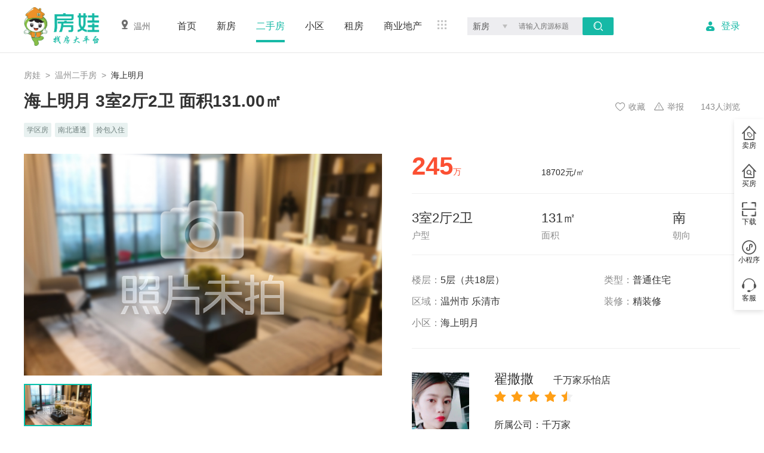

--- FILE ---
content_type: text/html; charset=utf-8
request_url: https://wenzhou.sof.cn/secondhand/54447.html
body_size: 10692
content:
<!DOCTYPE html><html lang="zh"><head><title data-react-helmet="true">海上明月 3室2厅2卫 面积131.00㎡,海上明月二手房,3室2厅2卫,131平方米,245万元 - 温州房娃找房</title>
    <meta name="baidu-site-verification" content="wJnXUu7oWX">
    <meta name="sogou_site_verification" content="I3MGYss0Xn">
    <meta name="360-site-verification" content="26c5ef263cb90871f06a00f787ac0ba5">
    <meta httpequiv="X-UA-Compatible" content="IE=edge,chrome=1">
    <meta name="format-detection" content="telephone=no">
    <link rel="stylesheet" type="text/css" href="//at.alicdn.com/t/c/font_1900096_i8a8ydbg0n.css">
    <!-- <script src="https://webapi.luokuang.com/maps?ak=EE16791010610051024C0520DE1222B4B489A5ED8947B440983HXGFRY5IW3327&v=2.6.5"></script> -->
    <link rel="shortcut icon" type="image/x-icon" href="/favicon.ico">
    <link rel="stylesheet" href="/umi.css">
    <script>
      window.routerBase = "/";
    </script>
    <script>
      //! umi version: 3.5.39
    </script>
  <meta data-react-helmet="true" name="keywords" content="海上明月,3室2厅2卫,2015年精装修普通住宅,乐成,131平方米,南,5层(共18层)"><meta data-react-helmet="true" name="description" content="房娃找房温州二手房网,为您提供海上明月二手房出售信息,18702元/㎡,3室2厅2卫,131平方米,朝南,2015年undefined普通住宅地址位于乐清市乐成,海上明月二手房出售信息就上房娃找房"></head>
  <body>
    <div id="root"><div class="fw-hd"><div class="w-1200 fw-hd-content"><div class="fw-hd-content-left"><a href="/"><img class="logo" src="/static/logo5.17c7952d.png" alt=""/></a><a class="loc" href="https://www.sof.cn/city"><i class="iconfont location"></i>温州</a><div><ul class="m-0 navigation"><li><a href="/">首页</a></li><li><a href="/new/">新房</a></li><li><a aria-current="page" class="z-on" href="/secondhand/">二手房</a></li><li><a href="/xiaoqu/">小区</a></li><li><a href="/rent/">租房</a></li><li><a href="/commerce/">商业地产</a></li></ul><div class="more"><img src="[data-uri]"/></div><div class="search-bar"><div class="house-type search-type"><div class="house-type-text"><span>新房</span><i class="iconfont select"></i></div></div><div class="search-content"><input placeholder="请输入房源标题"/><i class="iconfont search"></i></div></div></div></div><div class="fw-hd-content-user"><i class="iconfont user"></i><a id="login">登录</a></div></div></div><div class="fw-sidebar"><div class="fw-sidebar-item"><a href="/member/my-house/secondhand/add"><i class="iconfont maifang1"></i>卖房</a></div><div class="fw-sidebar-item"><a href="/member/demand/add"><i class="iconfont maifang"></i>买房</a></div><div class="fw-sidebar-item"><a><i class="iconfont xiazai"></i>下载</a><div class="panel"><img class="download" src="/static/download.ea987657.png" alt=""/><p>下载房娃App</p><p>买房卖房更方便</p></div></div><div class="fw-sidebar-item"><a><i class="iconfont xiaochengxu"></i>小程序</a><div class="panel"><img src="/static/mini_program.b319ae48.png" alt=""/></div></div><div class="fw-sidebar-item"><a><i class="iconfont kefu1"></i>客服</a><div class="panel"><p><i class="iconfont phone"></i><span>0577-62529159</span></p></div></div></div><div class="container "><nav class="ant-breadcrumb w-1200" style="margin:26px 0 11px 0"><ol><li><span class="ant-breadcrumb-link"><a href="/">房娃</a></span><span class="ant-breadcrumb-separator">&gt;</span></li><li><span class="ant-breadcrumb-link"><a href="/secondhand/">温州二手房</a></span><span class="ant-breadcrumb-separator">&gt;</span></li><li><span class="ant-breadcrumb-link">海上明月</span><span class="ant-breadcrumb-separator">&gt;</span></li></ol></nav><div class="w-1200 pb-60"><div class="detail-title"><h1 class="ellipsis">海上明月 3室2厅2卫 面积131.00㎡</h1><ul class="tags undefined"><li>学区房</li><li>南北通透</li><li>拎包入住</li></ul><ul class="p-right"><li class="collect "><i class="iconfont uncollected"></i>收藏</li><li class="report"><i class="iconfont unreported"></i>举报</li><li>143<!-- -->人浏览</li></ul></div><div class="swiper"><div class="swiper-big-slide"><img src="https://fs.sof.cn/v1/file/image?url=/images/no_image.jpg" alt=""/><div class="swiper-prev swiper-big-slide-prev"><i class="iconfont icon-left"></i></div><div class="swiper-next swiper-big-slide-next"><i class="iconfont icon-right"></i></div></div><div class="swiper-small-slide"><div class="swiper-small-slide-list"><div class="thumbnail" style="left:0px"><div class="on"><img src="https://fs.sof.cn/v1/file/image?url=/images/no_image.jpg" alt=""/></div></div></div></div></div><div class="house-detail-main-info"><ul class="first"><li><strong>245</strong>万</li><li>18702<!-- -->元/㎡</li></ul><div class="ant-divider ant-divider-horizontal" role="separator"></div><ul class="second"><li><span>3室2厅2卫</span><span>户型</span></li><li><span>131㎡</span><span>面积</span></li><li><span>南</span><span>朝向</span></li></ul><div class="ant-divider ant-divider-horizontal" role="separator"></div><ul class="third"><li><span class="key">楼层<!-- -->：</span><span class="value">5层（共18层）</span></li><li><span class="key">类型<!-- -->：</span><span class="value">普通住宅</span></li><li><span class="key">区域<!-- -->：</span><span class="value">温州市 乐清市</span></li><li><span class="key">装修<!-- -->：</span><span class="value">精装修</span></li><li><span class="key">小区<!-- -->：</span><span class="value"><a href="/xiaoqu/10000026.html">海上明月</a></span></li></ul><div class="ant-divider ant-divider-horizontal" role="separator"></div><div class="user-agent"><div class="user-agent-head"><img src="https://fs.sof.cn/v1/file/image/thumbnail?url=/2020/07/03/18/13/18100682.jpg" alt=""/></div><div><a class="name" href="/agent/3298.html">翟撒撒<span class="fs-16">千万家乐怡店</span></a><ul class="ant-rate ant-rate-disabled rate" tabindex="-1" role="radiogroup"><li class="ant-rate-star ant-rate-star-full"><div role="radio" aria-checked="true" aria-posinset="1" aria-setsize="5" tabindex="-1"><div class="ant-rate-star-first"><span role="img" aria-label="star" class="anticon anticon-star"><svg viewBox="64 64 896 896" focusable="false" data-icon="star" width="1em" height="1em" fill="currentColor" aria-hidden="true"><path d="M908.1 353.1l-253.9-36.9L540.7 86.1c-3.1-6.3-8.2-11.4-14.5-14.5-15.8-7.8-35-1.3-42.9 14.5L369.8 316.2l-253.9 36.9c-7 1-13.4 4.3-18.3 9.3a32.05 32.05 0 00.6 45.3l183.7 179.1-43.4 252.9a31.95 31.95 0 0046.4 33.7L512 754l227.1 119.4c6.2 3.3 13.4 4.4 20.3 3.2 17.4-3 29.1-19.5 26.1-36.9l-43.4-252.9 183.7-179.1c5-4.9 8.3-11.3 9.3-18.3 2.7-17.5-9.5-33.7-27-36.3z"></path></svg></span></div><div class="ant-rate-star-second"><span role="img" aria-label="star" class="anticon anticon-star"><svg viewBox="64 64 896 896" focusable="false" data-icon="star" width="1em" height="1em" fill="currentColor" aria-hidden="true"><path d="M908.1 353.1l-253.9-36.9L540.7 86.1c-3.1-6.3-8.2-11.4-14.5-14.5-15.8-7.8-35-1.3-42.9 14.5L369.8 316.2l-253.9 36.9c-7 1-13.4 4.3-18.3 9.3a32.05 32.05 0 00.6 45.3l183.7 179.1-43.4 252.9a31.95 31.95 0 0046.4 33.7L512 754l227.1 119.4c6.2 3.3 13.4 4.4 20.3 3.2 17.4-3 29.1-19.5 26.1-36.9l-43.4-252.9 183.7-179.1c5-4.9 8.3-11.3 9.3-18.3 2.7-17.5-9.5-33.7-27-36.3z"></path></svg></span></div></div></li><li class="ant-rate-star ant-rate-star-full"><div role="radio" aria-checked="true" aria-posinset="2" aria-setsize="5" tabindex="-1"><div class="ant-rate-star-first"><span role="img" aria-label="star" class="anticon anticon-star"><svg viewBox="64 64 896 896" focusable="false" data-icon="star" width="1em" height="1em" fill="currentColor" aria-hidden="true"><path d="M908.1 353.1l-253.9-36.9L540.7 86.1c-3.1-6.3-8.2-11.4-14.5-14.5-15.8-7.8-35-1.3-42.9 14.5L369.8 316.2l-253.9 36.9c-7 1-13.4 4.3-18.3 9.3a32.05 32.05 0 00.6 45.3l183.7 179.1-43.4 252.9a31.95 31.95 0 0046.4 33.7L512 754l227.1 119.4c6.2 3.3 13.4 4.4 20.3 3.2 17.4-3 29.1-19.5 26.1-36.9l-43.4-252.9 183.7-179.1c5-4.9 8.3-11.3 9.3-18.3 2.7-17.5-9.5-33.7-27-36.3z"></path></svg></span></div><div class="ant-rate-star-second"><span role="img" aria-label="star" class="anticon anticon-star"><svg viewBox="64 64 896 896" focusable="false" data-icon="star" width="1em" height="1em" fill="currentColor" aria-hidden="true"><path d="M908.1 353.1l-253.9-36.9L540.7 86.1c-3.1-6.3-8.2-11.4-14.5-14.5-15.8-7.8-35-1.3-42.9 14.5L369.8 316.2l-253.9 36.9c-7 1-13.4 4.3-18.3 9.3a32.05 32.05 0 00.6 45.3l183.7 179.1-43.4 252.9a31.95 31.95 0 0046.4 33.7L512 754l227.1 119.4c6.2 3.3 13.4 4.4 20.3 3.2 17.4-3 29.1-19.5 26.1-36.9l-43.4-252.9 183.7-179.1c5-4.9 8.3-11.3 9.3-18.3 2.7-17.5-9.5-33.7-27-36.3z"></path></svg></span></div></div></li><li class="ant-rate-star ant-rate-star-full"><div role="radio" aria-checked="true" aria-posinset="3" aria-setsize="5" tabindex="-1"><div class="ant-rate-star-first"><span role="img" aria-label="star" class="anticon anticon-star"><svg viewBox="64 64 896 896" focusable="false" data-icon="star" width="1em" height="1em" fill="currentColor" aria-hidden="true"><path d="M908.1 353.1l-253.9-36.9L540.7 86.1c-3.1-6.3-8.2-11.4-14.5-14.5-15.8-7.8-35-1.3-42.9 14.5L369.8 316.2l-253.9 36.9c-7 1-13.4 4.3-18.3 9.3a32.05 32.05 0 00.6 45.3l183.7 179.1-43.4 252.9a31.95 31.95 0 0046.4 33.7L512 754l227.1 119.4c6.2 3.3 13.4 4.4 20.3 3.2 17.4-3 29.1-19.5 26.1-36.9l-43.4-252.9 183.7-179.1c5-4.9 8.3-11.3 9.3-18.3 2.7-17.5-9.5-33.7-27-36.3z"></path></svg></span></div><div class="ant-rate-star-second"><span role="img" aria-label="star" class="anticon anticon-star"><svg viewBox="64 64 896 896" focusable="false" data-icon="star" width="1em" height="1em" fill="currentColor" aria-hidden="true"><path d="M908.1 353.1l-253.9-36.9L540.7 86.1c-3.1-6.3-8.2-11.4-14.5-14.5-15.8-7.8-35-1.3-42.9 14.5L369.8 316.2l-253.9 36.9c-7 1-13.4 4.3-18.3 9.3a32.05 32.05 0 00.6 45.3l183.7 179.1-43.4 252.9a31.95 31.95 0 0046.4 33.7L512 754l227.1 119.4c6.2 3.3 13.4 4.4 20.3 3.2 17.4-3 29.1-19.5 26.1-36.9l-43.4-252.9 183.7-179.1c5-4.9 8.3-11.3 9.3-18.3 2.7-17.5-9.5-33.7-27-36.3z"></path></svg></span></div></div></li><li class="ant-rate-star ant-rate-star-full"><div role="radio" aria-checked="true" aria-posinset="4" aria-setsize="5" tabindex="-1"><div class="ant-rate-star-first"><span role="img" aria-label="star" class="anticon anticon-star"><svg viewBox="64 64 896 896" focusable="false" data-icon="star" width="1em" height="1em" fill="currentColor" aria-hidden="true"><path d="M908.1 353.1l-253.9-36.9L540.7 86.1c-3.1-6.3-8.2-11.4-14.5-14.5-15.8-7.8-35-1.3-42.9 14.5L369.8 316.2l-253.9 36.9c-7 1-13.4 4.3-18.3 9.3a32.05 32.05 0 00.6 45.3l183.7 179.1-43.4 252.9a31.95 31.95 0 0046.4 33.7L512 754l227.1 119.4c6.2 3.3 13.4 4.4 20.3 3.2 17.4-3 29.1-19.5 26.1-36.9l-43.4-252.9 183.7-179.1c5-4.9 8.3-11.3 9.3-18.3 2.7-17.5-9.5-33.7-27-36.3z"></path></svg></span></div><div class="ant-rate-star-second"><span role="img" aria-label="star" class="anticon anticon-star"><svg viewBox="64 64 896 896" focusable="false" data-icon="star" width="1em" height="1em" fill="currentColor" aria-hidden="true"><path d="M908.1 353.1l-253.9-36.9L540.7 86.1c-3.1-6.3-8.2-11.4-14.5-14.5-15.8-7.8-35-1.3-42.9 14.5L369.8 316.2l-253.9 36.9c-7 1-13.4 4.3-18.3 9.3a32.05 32.05 0 00.6 45.3l183.7 179.1-43.4 252.9a31.95 31.95 0 0046.4 33.7L512 754l227.1 119.4c6.2 3.3 13.4 4.4 20.3 3.2 17.4-3 29.1-19.5 26.1-36.9l-43.4-252.9 183.7-179.1c5-4.9 8.3-11.3 9.3-18.3 2.7-17.5-9.5-33.7-27-36.3z"></path></svg></span></div></div></li><li class="ant-rate-star ant-rate-star-half ant-rate-star-active"><div role="radio" aria-checked="true" aria-posinset="5" aria-setsize="5" tabindex="-1"><div class="ant-rate-star-first"><span role="img" aria-label="star" class="anticon anticon-star"><svg viewBox="64 64 896 896" focusable="false" data-icon="star" width="1em" height="1em" fill="currentColor" aria-hidden="true"><path d="M908.1 353.1l-253.9-36.9L540.7 86.1c-3.1-6.3-8.2-11.4-14.5-14.5-15.8-7.8-35-1.3-42.9 14.5L369.8 316.2l-253.9 36.9c-7 1-13.4 4.3-18.3 9.3a32.05 32.05 0 00.6 45.3l183.7 179.1-43.4 252.9a31.95 31.95 0 0046.4 33.7L512 754l227.1 119.4c6.2 3.3 13.4 4.4 20.3 3.2 17.4-3 29.1-19.5 26.1-36.9l-43.4-252.9 183.7-179.1c5-4.9 8.3-11.3 9.3-18.3 2.7-17.5-9.5-33.7-27-36.3z"></path></svg></span></div><div class="ant-rate-star-second"><span role="img" aria-label="star" class="anticon anticon-star"><svg viewBox="64 64 896 896" focusable="false" data-icon="star" width="1em" height="1em" fill="currentColor" aria-hidden="true"><path d="M908.1 353.1l-253.9-36.9L540.7 86.1c-3.1-6.3-8.2-11.4-14.5-14.5-15.8-7.8-35-1.3-42.9 14.5L369.8 316.2l-253.9 36.9c-7 1-13.4 4.3-18.3 9.3a32.05 32.05 0 00.6 45.3l183.7 179.1-43.4 252.9a31.95 31.95 0 0046.4 33.7L512 754l227.1 119.4c6.2 3.3 13.4 4.4 20.3 3.2 17.4-3 29.1-19.5 26.1-36.9l-43.4-252.9 183.7-179.1c5-4.9 8.3-11.3 9.3-18.3 2.7-17.5-9.5-33.7-27-36.3z"></path></svg></span></div></div></li></ul><span class="fs-16">所属公司：<!-- -->千万家</span><div class="user-agent-mobile"><i class="iconfont phone"></i>13057978880</div></div></div></div><div class="help">没有合适的房源, 房娃<a class="F55514" href="/member/demand/add">帮你找房</a><span class="appointment">预约看房</span></div><div class="ant-divider ant-divider-horizontal" style="margin:20px 0 60px 0" role="separator"></div><div class="w-860"><h2 class="house-title">基本信息</h2><div class="pb-60 house-detail-basic-info"><ul class="col-3"><li><span>建筑年代<!-- -->：</span>2015年</li><li><span>附近学区<!-- -->：</span>新实验小学 城东二中</li><li><span>房本年限<!-- -->：</span>满二</li><li><span>产权年限<!-- -->：</span>70年</li><li><span>土地性质<!-- -->：</span>国有出让</li><li><span>发布时间<!-- -->：</span>2021-06-18</li></ul><div class="ant-divider ant-divider-horizontal" style="margin:30px 0" role="separator"></div><p><span>房源优势<!-- -->：</span>暂无信息</p><p><span>业主心态<!-- -->：</span>暂无信息</p><p><span>服务介绍<!-- -->：</span>诚信做事，老实做人。</p></div><h2 class="house-title">房源照片</h2><div class="house-detail-photos pb-60"><img src="https://fs.sof.cn/v1/file/image?url=/images/no_image.jpg" alt=""/></div></div><div class="hot-house-list" style="margin-top:24px"><div class="hot-house-list-title"><h4>热门房源</h4><a href="/secondhand/">查看更多<i class="iconfont shrink"></i></a></div><div class="hot-house-list-item"><img src="https://fs.sof.cn/v1/file/image/thumbnail?url=/2025/07/29/12/26/02100081.jpeg" alt=""/><div class="content"><a class="title ellipsis" href="/secondhand/55792.html">兴远紫辰雅苑 4室2厅2卫 127.94㎡</a><div><p class="detail">4室2厅 128㎡</p><div class="price"><strong>298</strong>万</div></div></div></div><div class="hot-house-list-item"><img src="https://fs.sof.cn/v1/file/image/thumbnail?url=/images/no_image.jpg" alt=""/><div class="content"><a class="title ellipsis" href="/secondhand/55791.html">南琨华园(南草垟三期) 4室2厅2卫 167.37㎡</a><div><p class="detail">4室2厅 167㎡</p><div class="price"><strong>206</strong>万</div></div></div></div><div class="hot-house-list-item"><img src="https://fs.sof.cn/v1/file/image/thumbnail?url=/images/no_image.jpg" alt=""/><div class="content"><a class="title ellipsis" href="/secondhand/55790.html">绿城锦玉园 4室2厅2卫 133.27㎡</a><div><p class="detail">4室2厅 133㎡</p><div class="price"><strong>370</strong>万</div></div></div></div><div class="hot-house-list-item"><img src="https://fs.sof.cn/v1/file/image/thumbnail?url=/2025/03/18/18/00/33116857.jpeg" alt=""/><div class="content"><a class="title ellipsis" href="/secondhand/55789.html">宏地·新力云澜庭 4室2厅2卫 136.70㎡</a><div><p class="detail">4室2厅 137㎡</p><div class="price"><strong>215</strong>万</div></div></div></div><div class="hot-house-list-item"><img src="https://fs.sof.cn/v1/file/image/thumbnail?url=/2025/03/25/14/38/25117036.jpeg" alt=""/><div class="content"><a class="title ellipsis" href="/secondhand/55788.html">海月清风 4室2厅2卫 143.32㎡</a><div><p class="detail">4室2厅 143㎡</p><div class="price"><strong>355</strong>万</div></div></div></div><div class="hot-house-list-item"><img src="https://fs.sof.cn/v1/file/image/thumbnail?url=/2024/08/17/14/09/28111655.png" alt=""/><div class="content"><a class="title ellipsis" href="/secondhand/55787.html">中能•海逸豪庭 3室2厅2卫 147.68㎡</a><div><p class="detail">3室2厅 148㎡</p><div class="price"><strong>289</strong>万</div></div></div></div><div class="hot-house-list-item"><img src="https://fs.sof.cn/v1/file/image/thumbnail?url=/images/no_image.jpg" alt=""/><div class="content"><a class="title ellipsis" href="/secondhand/55786.html">中驰湖滨花园 4室2厅2卫 170.00㎡</a><div><p class="detail">4室2厅 170㎡</p><div class="price"><strong>249</strong>万</div></div></div></div><div class="hot-house-list-item"><img src="https://fs.sof.cn/v1/file/image/thumbnail?url=/2025/05/22/12/18/38118121.jpeg" alt=""/><div class="content"><a class="title ellipsis" href="/secondhand/55785.html">水上花园 3室2厅2卫 155.00㎡</a><div><p class="detail">3室2厅 155㎡</p><div class="price"><strong>168</strong>万</div></div></div></div><div class="hot-house-list-item"><img src="https://fs.sof.cn/v1/file/image/thumbnail?url=/2024/11/28/11/49/13113796.jpeg" alt=""/><div class="content"><a class="title ellipsis" href="/secondhand/55784.html">置信原墅 4室2厅2卫 138.44㎡</a><div><p class="detail">4室2厅 138㎡</p><div class="price"><strong>200</strong>万</div></div></div></div><div class="hot-house-list-item"><img src="https://fs.sof.cn/v1/file/image/thumbnail?url=/2025/03/24/19/39/30116976.jpeg" alt=""/><div class="content"><a class="title ellipsis" href="/secondhand/55783.html">富力·盛世嘉园 4室2厅2卫 134.82㎡</a><div><p class="detail">4室2厅 135㎡</p><div class="price"><strong>263</strong>万</div></div></div></div></div></div></div><div class="fw-ft"><div class="w-1200 fw-ft-header"><img src="/static/logo2.8b321ec4.png" alt=""/><ul class="links"><li><a href="/about/introduce.html">关于房娃</a></li><li><a href="/about/partner.html">商务合作</a></li><li><a href="/about/guide.html">新手指南</a></li><li><a href="/about/copy-right.html">版权声明</a></li></ul></div><div class="w-1200 fw-ft-content"><div class="left"><i class="iconfont phone"></i><div><h4>服务热线: </h4><h1>0577-62529159</h1><span>(周一至周日 09: 00 - 21: 00)</span></div></div><div class="middle"><div class="download-app"><img src="/static/download.ea987657.png" alt=""/><span>扫码下载房娃APP</span></div><div class="mini-program"><img src="/static/mini_program.b319ae48.png" alt=""/><span>扫码关注房娃小程序</span></div></div><div class="right"><ul class="links"><li><a href="/about/us.html">联系我们</a></li><li><a href="/about/terms.html">服务条款</a></li><li><a href="/about/problem.html">常见问题</a></li><li><a href="/about/disclaimer.html">免责声明</a></li></ul></div></div><ul class="w-1200 fw-ft-footer"><li>乐清房娃网络科技有限公司 版权所有</li><li><a href="/api/v1/service/agreement" rel="noopener noreferrer" target="_blank"><span>用户协议</span></a></li><li><a href="/api/v1/privacy/agreement" rel="noopener noreferrer" target="_blank"><span>隐私政策</span></a></li><li><a href="/api/v1/qualification-certificates" rel="noopener noreferrer" target="_blank"><span>资质证照</span></a></li><li><a href="https://beian.miit.gov.cn" rel="noopener noreferrer" target="_blank"><img src="[data-uri]" alt=""/><span>浙ICP备16003653号-2</span></a></li><li><a href="http://www.beian.gov.cn/portal/registerSystemInfo?recordcode=33038202004103" rel="noopener noreferrer" target="_blank"><img src="/static/gongwangan.0c577066.png" alt=""/><span>浙公网安备 33038202004103号</span></a></li><li>违法不良信息举报电话：400-0000-4035</li><li>网上有害信息举报专区：<a href="https://www.12377.cn" rel="noopener noreferrer" target="_blank"><span>www.12377.cn</span></a></li></ul></div></div>
	<script>
  window.g_useSSR = true;
  window.g_initialProps = {"router":{"location":{"pathname":"\u002Fsecondhand\u002F54447.html","search":"","hash":"","query":{},"state":undefined,"key":"1i5soo"},"action":"POP"},"@@dva":0,"agent":{"type":"secondhand","param":{"page":1,"limit":10,"userId":null},"total":0,"dataSources":[],"user":{"id":null,"name":"","head":"","mobile":"","company":"","department":"","follow":"2"}},"apart":{"param":{"page":1,"limit":30},"total":0,"dataSources":[],"dataSource":{"id":0,"name":"","room":"","hall":"","toilet":"","area":"","photo":"","comment":"","saleStatus":"","averageUnit":"","direction":"","distribution":"","tags":[],"photos":[],"others":[]}},"appoint":{"type":"appoint","houseType":"secondhand","param":{"page":1,"limit":10},"total":0,"dataSources":[],"dataSource":{"id":null,"time":"","stage":"","name":"","mobile":"","comment":"","createTime":"","house":{"id":0,"type":"","title":"","name":"","city":"","district":"","street":"","room":0,"hall":0,"toilet":0,"area":"","price":0,"priceStr":"","photo":"","way":"","rental":0,"rentalStr":""},"timelines":[]}},"commerce":{"param":{"page":1,"limit":30,"price":{"keyword":"UnitPrice","name":"","min":0,"max":0,"code":""}},"total":0,"dataSources":[],"hots":[],"ads":[],"dataSource":{"id":null,"title":"","name":"","city":"","district":"","street":"","area":null,"price":"","priceStr":"","businessStatus":"","createTime":"","userId":null,"userName":"","userHead":"","userRole":"","tags":[],"adTags":[],"photos":[]}},"conditions":{"news":[],"secondhand":[],"rent":[],"commerce":[],"provinces":[],"citys":[],"districts":[],"streets":[],"commissions":[],"tops":[],"choices":[],"demands":[]},"demand":{"param":{"page":1,"limit":10},"total":0,"dataSources":[],"dataSource":{"id":0,"type":"","name":"","price":"","tags":[],"mobile":"","comment":""}},"distribution":{"dataSources":[],"dataSource":{},"options":[]},"distributionagent":{"total":0,"param":{"page":1,"limit":20},"houseOptions":[],"statusOptions":[],"dataSources":[],"dataSource":{}},"distributioncommission":{"commissionType":"0","commission":"","dataSources":[]},"distributioncustomer":{"total":0,"param":{"page":1,"limit":20},"houseOptions":[],"statusOptions":[],"stageOptions":[],"dataSources":[],"dataSource":{},"intentList":[]},"distributionhouse":{"dataSources":[],"dataSource":{},"houseData":{}},"domaincity":{"hots":[],"letters":[]},"global":{"breads":[{"path":"\u002F","breadcrumbName":"房娃"},{"path":"\u002Fsecondhand\u002F","breadcrumbName":"温州二手房"},{"breadcrumbName":"海上明月"}],"cityId":330300,"districtId":null,"cityName":"温州"},"helmet":{"keywords":"海上明月,3室2厅2卫,2015年精装修普通住宅,乐成,131平方米,南,5层(共18层)","description":"房娃找房温州二手房网,为您提供海上明月二手房出售信息,18702元\u002F㎡,3室2厅2卫,131平方米,朝南,2015年undefined普通住宅地址位于乐清市乐成,海上明月二手房出售信息就上房娃找房","title":"海上明月 3室2厅2卫 面积131.00㎡,海上明月二手房,3室2厅2卫,131平方米,245万元 - 温州房娃找房"},"home":{"dataSources":[],"pops":[],"favors":[],"hots":[],"banners":[],"commends":[],"choices":[]},"house":{"param":{"page":1,"limit":30,"price":{"keyword":"AverageUnit","name":"","min":0,"max":0,"code":""},"year":{"keyword":"Year","name":"","min":0,"max":0,"code":""}},"total":0,"dataSources":[],"dataSource":{},"conditions":[],"houseType":"","sellOrRentList":[]},"map":{"isShow":false,"type":"secondhand","param":{"page":1,"limit":30},"total":0,"dataSources":[],"houseTotals":[],"houseList":[]},"myapart":{"param":{"page":1,"limit":30},"options":[],"total":0,"dataSources":[],"dataSource":{"id":0,"name":"","room":"","hall":"","toilet":"","area":"","photo":"","comment":"","saleStatus":"","averageUnit":"","direction":"","distribution":"","tags":[],"photos":[],"others":[]}},"mycommerce":{"param":{"page":1,"limit":10},"options":[],"total":0,"dataSources":[],"dataSource":{"id":null,"provinceId":0,"cityId":0,"districtId":0,"streetId":0,"title":"","name":"","city":"","district":"","street":"","area":0,"price":0,"priceStr":"","createTime":"","userId":null,"userName":"","userHead":"","userRole":"","floor":"","property":"","businessStatus":"","tags":[],"adTags":[],"photos":[]}},"myfollow":{"type":"new","param":{"page":1,"limit":10},"total":0,"dataSources":[],"users":[]},"myhistory":{"type":"new","param":{"page":1,"limit":10},"total":0,"dataSources":[]},"mynew":{"param":{"page":1,"limit":10},"options":[],"total":0,"dataSources":[],"dataSource":{"id":null,"provinceId":0,"cityId":0,"districtId":0,"streetId":0,"title":"","name":"","city":"","district":"","street":"","price":0,"priceStr":"","createTime":"","userId":null,"userName":"","userHead":"","userRole":"","tags":[],"adTags":[],"photos":[]}},"myrent":{"param":{"page":1,"limit":10},"options":[],"total":0,"dataSources":[],"dataSource":{"id":null,"provinceId":0,"cityId":0,"districtId":0,"streetId":0,"title":"","name":"","city":"","district":"","street":"","room":0,"hall":0,"toilet":0,"area":0,"rental":0,"rentalStr":"","way":"","createTime":"","userId":null,"userName":"","userHead":"","userRole":"","tags":[],"adTags":[],"photos":[]}},"mysecondhand":{"param":{"page":1,"limit":10},"options":[],"total":0,"dataSources":[],"dataSource":{"id":0,"provinceId":null,"cityId":null,"districtId":null,"streetId":null,"title":"","name":"","city":"","district":"","street":"","room":0,"hall":0,"toilet":0,"area":0,"price":0,"priceStr":"","createTime":"","floor":"","total":"","ecoration":"","estate":"","direction":"","property":"","year":"","userId":0,"userName":"","userHead":"","userRole":"","tags":[],"adTags":[],"photos":[]}},"new":{"param":{"page":1,"limit":30,"price":{"keyword":"UnitPrice","name":"","min":0,"max":0,"code":""}},"total":0,"dataSources":[],"hots":[],"ads":[],"dataSource":{"id":0,"provinceId":null,"cityId":null,"districtId":null,"streetId":null,"code":"","province":"","city":"","district":"","street":"","title":"","name":"","saleStatus":"","price":"","priceStr":"","unitStr":"","nearbyUnitStr":"","averageUnitStr":"","unit":"","nearbyUnit":"","address":"","opening":"","handover":"","averageUnit":"","apartment":"","presalePermit":"","builtupType":"","propertyYears":"","ecoration":"","covered":"","builtup":"","volumeRate":"","greeningRate":"","company":"","likes":"","phone":"","mobile":"","userId":0,"userName":"","userHead":"","userCompany":"","follow":"","createTime":"","longitude":"","latitude":"","number":null,"parkNumber":"","parkRatio":"","progress":"","propertyFee":"","propertyCompany":"","heating":"","direction":"","primarySchool":"","middleSchool":"","area":null,"year":"","saleAddress":"","special":"","views":"","adroundAverageUnit":"","property":"","tags":[],"photos":[],"apartments":[],"houseNewHoldList":[],"buildingList":[]}},"notice":{"listNeedReload":false,"param":{"page":1,"limit":20,"badgesList":[]},"total":0,"dataSources":[],"badgesList":[]},"rent":{"param":{"page":1,"limit":30,"price":{"keyword":"Price","name":"","min":0,"max":0,"code":""}},"total":0,"dataSources":[],"hots":[],"ads":[],"dataSource":{"id":null,"title":"","name":"","city":"","district":"","street":"","room":null,"hall":null,"toilet":null,"area":null,"rental":"","rentalStr":"","createTime":"","userId":null,"userName":"","userHead":"","userRole":"","tags":[],"adTags":[],"photos":[]}},"rob":{"type":"produce","houseType":"secondhand","param":{"page":1,"limit":10},"total":0,"dataSources":[],"dataSource":{"id":0,"title":"","name":"","city":"","district":"","street":"","room":0,"hall":0,"toilet":0,"area":"","price":"","priceStr":"","photos":[],"way":"","rental":0,"rentalStr":"","createTime":""}},"secondhand":{"param":{"page":1,"limit":30,"price":{"keyword":"TotalPrice","name":"","min":0,"max":0,"code":""}},"total":0,"dataSources":[],"hots":[{"id":55792,"title":"兴远紫辰雅苑 4室2厅2卫 127.94㎡","name":"兴远紫辰雅苑","city":"温州市","district":"乐清市","street":"乐成","room":4,"hall":2,"toilet":2,"area":"128","unit":"23300","unitStr":"元\u002F㎡","price":"298","priceStr":"万","tags":["环境优美","学区房","南北通透"],"photos":["\u002F2025\u002F07\u002F29\u002F12\u002F26\u002F02100081.jpeg","\u002F2025\u002F07\u002F29\u002F12\u002F26\u002F04100082.jpeg","\u002F2025\u002F07\u002F29\u002F12\u002F26\u002F05100083.jpeg","\u002F2025\u002F07\u002F29\u002F12\u002F26\u002F06100084.jpeg","\u002F2025\u002F07\u002F29\u002F12\u002F26\u002F06100085.jpeg","\u002F2025\u002F07\u002F29\u002F12\u002F26\u002F07100086.jpeg","\u002F2025\u002F07\u002F29\u002F12\u002F26\u002F07100087.jpeg"],"userRole":"2","userId":5086,"userName":"姚丽燕","userHead":"\u002Fimages\u002Fuser_head.jpg","longitude":"120.96742179340508","latitude":"28.095035404082406","vr":null,"direction":"南北","createTime":"2025-07-29","address":"浙江省温州市乐清市G104(千帆西路)"},{"id":55791,"title":"南琨华园(南草垟三期) 4室2厅2卫 167.37㎡","name":"南琨华园(南草垟三期)","city":"温州市","district":"乐清市","street":null,"room":4,"hall":2,"toilet":2,"area":"167","unit":"12308","unitStr":"元\u002F㎡","price":"206","priceStr":"万","tags":[],"photos":[],"userRole":"2","userId":4196,"userName":"黄天如","userHead":"\u002F2023\u002F03\u002F19\u002F21\u002F23\u002F39131076.jpg","longitude":"120.98892265473486","latitude":"28.105293951856538","vr":null,"direction":"南北","createTime":"2025-07-18","address":"浙江省温州市乐清市百珍东路"},{"id":55790,"title":"绿城锦玉园 4室2厅2卫 133.27㎡","name":"绿城锦玉园","city":"温州市","district":"乐清市","street":"乐成","room":4,"hall":2,"toilet":2,"area":"133","unit":"27763","unitStr":"元\u002F㎡","price":"370","priceStr":"万","tags":[],"photos":[],"userRole":"2","userId":3340,"userName":"林灵珏","userHead":"\u002Fimages\u002Fuser_head.jpg","longitude":"121.00878747560014","latitude":"28.0983661216537","vr":null,"direction":"南北","createTime":"2025-06-03","address":"乐清市城南街道旭阳路与纬一路交叉口"},{"id":55789,"title":"宏地·新力云澜庭 4室2厅2卫 136.70㎡","name":"宏地·新力云澜庭","city":"温州市","district":"乐清市","street":"乐成","room":4,"hall":2,"toilet":2,"area":"137","unit":"15728","unitStr":"元\u002F㎡","price":"215","priceStr":"万","tags":[],"photos":["\u002F2025\u002F03\u002F18\u002F18\u002F00\u002F33116857.jpeg","\u002F2025\u002F03\u002F18\u002F18\u002F00\u002F33116858.jpeg","\u002F2025\u002F03\u002F18\u002F18\u002F00\u002F34116859.jpeg","\u002F2025\u002F03\u002F18\u002F18\u002F00\u002F34116860.jpeg"],"userRole":"2","userId":28,"userName":"张鹏程","userHead":"\u002F2019\u002F08\u002F05\u002F16\u002F28\u002F37100754.jpg","longitude":"120.98531073520012","latitude":"28.120092702106138","vr":null,"direction":"南北","createTime":"2025-05-30","address":"旭阳路与五环路交汇处"},{"id":55788,"title":"海月清风 4室2厅2卫 143.32㎡","name":"海月清风","city":"温州市","district":"乐清市","street":"乐成","room":4,"hall":2,"toilet":2,"area":"143","unit":"24770","unitStr":"元\u002F㎡","price":"355","priceStr":"万","tags":[],"photos":["\u002F2025\u002F03\u002F25\u002F14\u002F38\u002F25117036.jpeg","\u002F2025\u002F03\u002F25\u002F14\u002F38\u002F26117037.jpeg"],"userRole":"2","userId":28,"userName":"张鹏程","userHead":"\u002F2019\u002F08\u002F05\u002F16\u002F28\u002F37100754.jpg","longitude":"121.01490922843331","latitude":"28.106131454594664","vr":null,"direction":"南北","createTime":"2025-05-30","address":"晨曦路与云门路交汇处"},{"id":55787,"title":"中能•海逸豪庭 3室2厅2卫 147.68㎡","name":"中能•海逸豪庭","city":"温州市","district":"乐清市","street":"乐成","room":3,"hall":2,"toilet":2,"area":"148","unit":"19569","unitStr":"元\u002F㎡","price":"289","priceStr":"万","tags":[],"photos":["\u002F2024\u002F08\u002F17\u002F14\u002F09\u002F28111655.png","\u002F2024\u002F12\u002F01\u002F00\u002F23\u002F37113851.jpeg"],"userRole":"2","userId":28,"userName":"张鹏程","userHead":"\u002F2019\u002F08\u002F05\u002F16\u002F28\u002F37100754.jpg","longitude":"121.011239440133","latitude":"28.099788054975313","vr":null,"direction":"南北","createTime":"2025-05-30","address":"乐清市滨海新区旭阳路与凌云路交汇处（总部经济园旁）"},{"id":55786,"title":"中驰湖滨花园 4室2厅2卫 170.00㎡","name":"中驰湖滨花园","city":"温州市","district":"乐清市","street":"乐成","room":4,"hall":2,"toilet":2,"area":"170","unit":"14647","unitStr":"元\u002F㎡","price":"249","priceStr":"万","tags":[],"photos":[],"userRole":"2","userId":28,"userName":"张鹏程","userHead":"\u002F2019\u002F08\u002F05\u002F16\u002F28\u002F37100754.jpg","longitude":"121.0054394056949","latitude":"28.106821543832194","vr":null,"direction":"南北","createTime":"2025-05-30","address":"乐清市乐成镇新中心区旭阳路3333号"},{"id":55785,"title":"水上花园 3室2厅2卫 155.00㎡","name":"水上花园","city":"温州市","district":"乐清市","street":null,"room":3,"hall":2,"toilet":2,"area":"155","unit":"10839","unitStr":"元\u002F㎡","price":"168","priceStr":"万","tags":[],"photos":["\u002F2025\u002F05\u002F22\u002F12\u002F18\u002F38118121.jpeg","\u002F2025\u002F05\u002F22\u002F12\u002F18\u002F39118122.jpeg","\u002F2025\u002F05\u002F22\u002F12\u002F18\u002F39118123.jpeg","\u002F2025\u002F05\u002F22\u002F12\u002F18\u002F39118124.jpeg","\u002F2025\u002F05\u002F22\u002F12\u002F18\u002F39118125.jpeg","\u002F2025\u002F05\u002F22\u002F12\u002F18\u002F39118126.jpeg","\u002F2025\u002F05\u002F22\u002F12\u002F18\u002F39118127.jpeg","\u002F2025\u002F05\u002F22\u002F12\u002F18\u002F40118128.jpeg","\u002F2025\u002F05\u002F22\u002F12\u002F18\u002F40118129.jpeg","\u002F2025\u002F05\u002F22\u002F12\u002F18\u002F40118130.jpeg","\u002F2025\u002F05\u002F22\u002F12\u002F18\u002F40118131.jpeg"],"userRole":"2","userId":28,"userName":"张鹏程","userHead":"\u002F2019\u002F08\u002F05\u002F16\u002F28\u002F37100754.jpg","longitude":"120.9789849713219","latitude":"28.116480968829936","vr":null,"direction":"南北","createTime":"2025-05-30","address":"温州乐清市晨曦路108号"},{"id":55784,"title":"置信原墅 4室2厅2卫 138.44㎡","name":"置信原墅","city":"温州市","district":"乐清市","street":"乐成","room":4,"hall":2,"toilet":2,"area":"138","unit":"14447","unitStr":"元\u002F㎡","price":"200","priceStr":"万","tags":[],"photos":["\u002F2024\u002F11\u002F28\u002F11\u002F49\u002F13113796.jpeg","\u002F2024\u002F11\u002F28\u002F11\u002F49\u002F13113797.jpeg","\u002F2024\u002F11\u002F28\u002F11\u002F49\u002F13113798.jpeg","\u002F2024\u002F11\u002F28\u002F11\u002F49\u002F13113799.jpeg","\u002F2024\u002F11\u002F28\u002F11\u002F49\u002F13113800.jpeg"],"userRole":"2","userId":28,"userName":"张鹏程","userHead":"\u002F2019\u002F08\u002F05\u002F16\u002F28\u002F37100754.jpg","longitude":"120.97011973074972","latitude":"28.091710504396957","vr":null,"direction":"南北","createTime":"2025-05-30","address":"五环路与丹霞路交汇路口（城南一中正对面）"},{"id":55783,"title":"富力·盛世嘉园 4室2厅2卫 134.82㎡","name":"富力·盛世嘉园","city":"温州市","district":"乐清市","street":"乐成","room":4,"hall":2,"toilet":2,"area":"135","unit":"19507","unitStr":"元\u002F㎡","price":"263","priceStr":"万","tags":[],"photos":["\u002F2025\u002F03\u002F24\u002F19\u002F39\u002F30116976.jpeg","\u002F2025\u002F03\u002F24\u002F19\u002F39\u002F31116977.jpeg","\u002F2025\u002F03\u002F24\u002F19\u002F39\u002F31116978.jpeg","\u002F2025\u002F03\u002F24\u002F19\u002F39\u002F31116979.jpeg","\u002F2025\u002F03\u002F24\u002F19\u002F39\u002F31116980.jpeg","\u002F2025\u002F03\u002F24\u002F19\u002F39\u002F32116981.jpeg","\u002F2025\u002F03\u002F24\u002F19\u002F39\u002F32116982.jpeg","\u002F2025\u002F03\u002F24\u002F19\u002F39\u002F32116983.jpeg","\u002F2025\u002F03\u002F24\u002F19\u002F39\u002F32116984.jpeg","\u002F2025\u002F03\u002F24\u002F19\u002F39\u002F33116985.jpeg","\u002F2025\u002F03\u002F24\u002F19\u002F39\u002F33116986.jpeg","\u002F2025\u002F03\u002F24\u002F19\u002F39\u002F33116987.jpeg"],"userRole":"2","userId":28,"userName":"张鹏程","userHead":"\u002F2019\u002F08\u002F05\u002F16\u002F28\u002F37100754.jpg","longitude":"121.01911452016986","latitude":"28.11034779190347","vr":null,"direction":"南北","createTime":"2025-05-30","address":"浙江省温州市乐清市城东街道晨曦路富力·盛世嘉园"}],"ads":[],"dataSource":{"id":54447,"provinceId":330000,"cityId":330300,"districtId":330382,"streetId":10005,"houseId":10000026,"province":"浙江省","city":"温州市","district":"乐清市","street":"乐成","photos":[],"title":"海上明月 3室2厅2卫 面积131.00㎡","tags":["学区房","南北通透","拎包入住"],"price":"245","priceStr":"万","room":3,"hall":2,"toilet":2,"area":"131","unit":"18702","unitStr":"元\u002F㎡","floor":"5层","total":"18层","direction":"南","property":"普通住宅","estate":"70年","year":"2015年","ecoration":"精装修","name":"海上明月","budget":null,"comment":"暂无信息","likes":"0","views":"143","userId":3298,"mobile":"13057978880","userName":"翟撒撒","userHead":"\u002F2020\u002F07\u002F03\u002F18\u002F13\u002F18100682.jpg","userCompany":"千万家","follow":"2","advantage":"暂无信息","mind":"暂无信息","userIntroduce":"诚信做事，老实做人。","createTime":"2021-06-18","address":"温州市乐清市翔云东路(乐清市育英寄宿学校小学分部东侧约200米)","longitude":"121.01046566195652","latitude":"28.11225994482361","userRole":"2","primarySchool":"新实验小学","middleSchool":"城东二中","land":"国有出让","garage":"含地面车位","certificate":"满二","elevator":"有","vr":"暂无信息","userDepartment":"千万家乐怡店"}},"user":{"isLogin":false,"id":null,"username":"","name":"","mobile":"","head":"","gender":"","balance":"","role":"1","company":"","auth":"","hotline":"","introduce":"","department":"","workarea":"","firstCommission":"","secondCommission":"","rentFirstCommission":"","rentSecondCommission":"","follows":null,"star":"","provinceId":null,"cityId":null,"districtId":null,"province":"","city":"","district":"","vip":"","vipExpireDate":"","idCardFront":"","idCardBack":"","businessLicense":"","taxCertificate":"","reject":"","identityCardFront":"","identityCardBack":"","createTime":""},"loading":{"global":false,"models":{"secondhand":false},"effects":{"secondhand\u002FqueryDetailData":false,"secondhand\u002FqueryHotData":false}}};
	</script>
    <script src="//at.alicdn.com/t/font_1900096_uou4u2y73q.js"></script>
    <script src="https://res.wx.qq.com/connect/zh_CN/htmledition/js/wxLogin.js"></script>

    <script>
      var _hmt = _hmt || [];
      (function () {
        var hm = document.createElement("script");
        hm.src = "https://hm.baidu.com/hm.js?6babb1fa51440c60f93c16dda2ee1083";
        var s = document.getElementsByTagName("script")[0];
        s.parentNode.insertBefore(hm, s);
      })();
    </script>

    <!--  -->

    <script src="/umi.js"></script>
  

</body></html>

--- FILE ---
content_type: text/css; charset=UTF-8
request_url: https://wenzhou.sof.cn/umi.css
body_size: 88588
content:
[class*=ant-]::-ms-clear,[class*=ant-] input::-ms-clear,[class*=ant-] input::-ms-reveal,[class^=ant-]::-ms-clear,[class^=ant-] input::-ms-clear,[class^=ant-] input::-ms-reveal{display:none}body,html{width:100%;height:100%}input::-ms-clear,input::-ms-reveal{display:none}*,:after,:before{box-sizing:border-box}html{font-family:sans-serif;line-height:1.15;-webkit-text-size-adjust:100%;-ms-text-size-adjust:100%;-ms-overflow-style:scrollbar;-webkit-tap-highlight-color:rgba(0,0,0,0)}@-ms-viewport{width:device-width}body{margin:0;color:rgba(0,0,0,.85);font-size:14px;font-family:-apple-system,BlinkMacSystemFont,"Segoe UI",Roboto,"Helvetica Neue",Arial,"Noto Sans",sans-serif,"Apple Color Emoji","Segoe UI Emoji","Segoe UI Symbol","Noto Color Emoji";font-variant:tabular-nums;line-height:1.5715;background-color:#fff;font-feature-settings:"tnum","tnum"}[tabindex="-1"]:focus{outline:none!important}hr{box-sizing:content-box;height:0;overflow:visible}h1,h2,h3,h4,h5,h6{margin-top:0;margin-bottom:.5em;color:rgba(0,0,0,.85);font-weight:500}p{margin-top:0;margin-bottom:1em}abbr[data-original-title],abbr[title]{text-decoration:underline;-webkit-text-decoration:underline dotted;text-decoration:underline dotted;border-bottom:0;cursor:help}address{margin-bottom:1em;font-style:normal;line-height:inherit}input[type=number],input[type=password],input[type=text],textarea{-webkit-appearance:none}dl,ol,ul{margin-top:0;margin-bottom:1em}ol ol,ol ul,ul ol,ul ul{margin-bottom:0}dt{font-weight:500}dd{margin-bottom:.5em;margin-left:0}blockquote{margin:0 0 1em}dfn{font-style:italic}b,strong{font-weight:bolder}small{font-size:80%}sub,sup{position:relative;font-size:75%;line-height:0;vertical-align:baseline}sub{bottom:-.25em}sup{top:-.5em}a{color:#1890ff;background-color:transparent;outline:none;cursor:pointer;transition:color .3s;-webkit-text-decoration-skip:objects}a:hover{color:#40a9ff}a:active{color:#096dd9}a:active,a:hover{text-decoration:none;outline:0}a:focus{text-decoration:none;outline:0}a[disabled]{color:rgba(0,0,0,.25);cursor:not-allowed}code,kbd,pre,samp{font-size:1em;font-family:"SFMono-Regular",Consolas,"Liberation Mono",Menlo,Courier,monospace}pre{margin-top:0;margin-bottom:1em;overflow:auto}figure{margin:0 0 1em}img{vertical-align:middle;border-style:none}[role=button],a,area,button,input:not([type=range]),label,select,summary,textarea{touch-action:manipulation}caption{padding-top:.75em;padding-bottom:.3em;color:rgba(0,0,0,.45);text-align:left;caption-side:bottom}button,input,optgroup,select,textarea{margin:0;color:inherit;font-size:inherit;font-family:inherit;line-height:inherit}button,input{overflow:visible}button,select{text-transform:none}[type=reset],[type=submit],button,html [type=button]{-webkit-appearance:button}[type=button]::-moz-focus-inner,[type=reset]::-moz-focus-inner,[type=submit]::-moz-focus-inner,button::-moz-focus-inner{padding:0;border-style:none}input[type=checkbox],input[type=radio]{box-sizing:border-box;padding:0}input[type=date],input[type=datetime-local],input[type=month],input[type=time]{-webkit-appearance:listbox}textarea{overflow:auto;resize:vertical}fieldset{min-width:0;margin:0;padding:0;border:0}legend{display:block;width:100%;max-width:100%;margin-bottom:.5em;padding:0;color:inherit;font-size:1.5em;line-height:inherit;white-space:normal}progress{vertical-align:baseline}[type=number]::-webkit-inner-spin-button,[type=number]::-webkit-outer-spin-button{height:auto}[type=search]{outline-offset:-2px;-webkit-appearance:none}[type=search]::-webkit-search-cancel-button,[type=search]::-webkit-search-decoration{-webkit-appearance:none}::-webkit-file-upload-button{font:inherit;-webkit-appearance:button}output{display:inline-block}summary{display:list-item}template{display:none}[hidden]{display:none!important}mark{padding:.2em;background-color:#feffe6}::selection{color:#fff;background:#1890ff}.clearfix:before{display:table;content:""}.clearfix:after{display:table;clear:both;content:""}.anticon{display:inline-block;color:inherit;font-style:normal;line-height:0;text-align:center;text-transform:none;vertical-align:-.125em;text-rendering:optimizelegibility;-webkit-font-smoothing:antialiased;-moz-osx-font-smoothing:grayscale}.anticon>*{line-height:1}.anticon svg{display:inline-block}.anticon:before{display:none}.anticon .anticon-icon{display:block}.anticon>.anticon{line-height:0;vertical-align:0}.anticon[tabindex]{cursor:pointer}.anticon-spin,.anticon-spin:before{display:inline-block;animation:loadingCircle 1s linear infinite}.ant-fade-appear,.ant-fade-enter{animation-duration:.2s;animation-fill-mode:both;animation-play-state:paused}.ant-fade-leave{animation-duration:.2s;animation-fill-mode:both;animation-play-state:paused}.ant-fade-appear.ant-fade-appear-active,.ant-fade-enter.ant-fade-enter-active{animation-name:antFadeIn;animation-play-state:running}.ant-fade-leave.ant-fade-leave-active{animation-name:antFadeOut;animation-play-state:running;pointer-events:none}.ant-fade-appear,.ant-fade-enter{opacity:0;animation-timing-function:linear}.ant-fade-leave{animation-timing-function:linear}@keyframes antFadeIn{0%{opacity:0}to{opacity:1}}@keyframes antFadeOut{0%{opacity:1}to{opacity:0}}.ant-move-up-appear,.ant-move-up-enter{animation-duration:.2s;animation-fill-mode:both;animation-play-state:paused}.ant-move-up-leave{animation-duration:.2s;animation-fill-mode:both;animation-play-state:paused}.ant-move-up-appear.ant-move-up-appear-active,.ant-move-up-enter.ant-move-up-enter-active{animation-name:antMoveUpIn;animation-play-state:running}.ant-move-up-leave.ant-move-up-leave-active{animation-name:antMoveUpOut;animation-play-state:running;pointer-events:none}.ant-move-up-appear,.ant-move-up-enter{opacity:0;animation-timing-function:cubic-bezier(.08,.82,.17,1)}.ant-move-up-leave{animation-timing-function:cubic-bezier(.6,.04,.98,.34)}.ant-move-down-appear,.ant-move-down-enter{animation-duration:.2s;animation-fill-mode:both;animation-play-state:paused}.ant-move-down-leave{animation-duration:.2s;animation-fill-mode:both;animation-play-state:paused}.ant-move-down-appear.ant-move-down-appear-active,.ant-move-down-enter.ant-move-down-enter-active{animation-name:antMoveDownIn;animation-play-state:running}.ant-move-down-leave.ant-move-down-leave-active{animation-name:antMoveDownOut;animation-play-state:running;pointer-events:none}.ant-move-down-appear,.ant-move-down-enter{opacity:0;animation-timing-function:cubic-bezier(.08,.82,.17,1)}.ant-move-down-leave{animation-timing-function:cubic-bezier(.6,.04,.98,.34)}.ant-move-left-appear,.ant-move-left-enter{animation-duration:.2s;animation-fill-mode:both;animation-play-state:paused}.ant-move-left-leave{animation-duration:.2s;animation-fill-mode:both;animation-play-state:paused}.ant-move-left-appear.ant-move-left-appear-active,.ant-move-left-enter.ant-move-left-enter-active{animation-name:antMoveLeftIn;animation-play-state:running}.ant-move-left-leave.ant-move-left-leave-active{animation-name:antMoveLeftOut;animation-play-state:running;pointer-events:none}.ant-move-left-appear,.ant-move-left-enter{opacity:0;animation-timing-function:cubic-bezier(.08,.82,.17,1)}.ant-move-left-leave{animation-timing-function:cubic-bezier(.6,.04,.98,.34)}.ant-move-right-appear,.ant-move-right-enter{animation-duration:.2s;animation-fill-mode:both;animation-play-state:paused}.ant-move-right-leave{animation-duration:.2s;animation-fill-mode:both;animation-play-state:paused}.ant-move-right-appear.ant-move-right-appear-active,.ant-move-right-enter.ant-move-right-enter-active{animation-name:antMoveRightIn;animation-play-state:running}.ant-move-right-leave.ant-move-right-leave-active{animation-name:antMoveRightOut;animation-play-state:running;pointer-events:none}.ant-move-right-appear,.ant-move-right-enter{opacity:0;animation-timing-function:cubic-bezier(.08,.82,.17,1)}.ant-move-right-leave{animation-timing-function:cubic-bezier(.6,.04,.98,.34)}@keyframes antMoveDownIn{0%{transform:translateY(100%);transform-origin:0 0;opacity:0}to{transform:translateY(0);transform-origin:0 0;opacity:1}}@keyframes antMoveDownOut{0%{transform:translateY(0);transform-origin:0 0;opacity:1}to{transform:translateY(100%);transform-origin:0 0;opacity:0}}@keyframes antMoveLeftIn{0%{transform:translateX(-100%);transform-origin:0 0;opacity:0}to{transform:translateX(0);transform-origin:0 0;opacity:1}}@keyframes antMoveLeftOut{0%{transform:translateX(0);transform-origin:0 0;opacity:1}to{transform:translateX(-100%);transform-origin:0 0;opacity:0}}@keyframes antMoveRightIn{0%{transform:translateX(100%);transform-origin:0 0;opacity:0}to{transform:translateX(0);transform-origin:0 0;opacity:1}}@keyframes antMoveRightOut{0%{transform:translateX(0);transform-origin:0 0;opacity:1}to{transform:translateX(100%);transform-origin:0 0;opacity:0}}@keyframes antMoveUpIn{0%{transform:translateY(-100%);transform-origin:0 0;opacity:0}to{transform:translateY(0);transform-origin:0 0;opacity:1}}@keyframes antMoveUpOut{0%{transform:translateY(0);transform-origin:0 0;opacity:1}to{transform:translateY(-100%);transform-origin:0 0;opacity:0}}@keyframes loadingCircle{to{transform:rotate(1turn)}}[ant-click-animating-without-extra-node=true],[ant-click-animating=true]{position:relative}html{--antd-wave-shadow-color:#1890ff;--scroll-bar:0}.ant-click-animating-node,[ant-click-animating-without-extra-node=true]:after{position:absolute;top:0;right:0;bottom:0;left:0;display:block;border-radius:inherit;box-shadow:0 0 0 0 #1890ff;box-shadow:0 0 0 0 var(--antd-wave-shadow-color);opacity:.2;animation:fadeEffect 2s cubic-bezier(.08,.82,.17,1),waveEffect .4s cubic-bezier(.08,.82,.17,1);animation-fill-mode:forwards;content:"";pointer-events:none}@keyframes waveEffect{to{box-shadow:0 0 0 #1890ff;box-shadow:0 0 0 6px #1890ff;box-shadow:0 0 0 6px var(--antd-wave-shadow-color)}}@keyframes fadeEffect{to{opacity:0}}.ant-slide-up-appear,.ant-slide-up-enter{animation-duration:.2s;animation-fill-mode:both;animation-play-state:paused}.ant-slide-up-leave{animation-duration:.2s;animation-fill-mode:both;animation-play-state:paused}.ant-slide-up-appear.ant-slide-up-appear-active,.ant-slide-up-enter.ant-slide-up-enter-active{animation-name:antSlideUpIn;animation-play-state:running}.ant-slide-up-leave.ant-slide-up-leave-active{animation-name:antSlideUpOut;animation-play-state:running;pointer-events:none}.ant-slide-up-appear,.ant-slide-up-enter{transform:scale(0);transform-origin:0 0;opacity:0;animation-timing-function:cubic-bezier(.23,1,.32,1)}.ant-slide-up-leave{animation-timing-function:cubic-bezier(.755,.05,.855,.06)}.ant-slide-down-appear,.ant-slide-down-enter{animation-duration:.2s;animation-fill-mode:both;animation-play-state:paused}.ant-slide-down-leave{animation-duration:.2s;animation-fill-mode:both;animation-play-state:paused}.ant-slide-down-appear.ant-slide-down-appear-active,.ant-slide-down-enter.ant-slide-down-enter-active{animation-name:antSlideDownIn;animation-play-state:running}.ant-slide-down-leave.ant-slide-down-leave-active{animation-name:antSlideDownOut;animation-play-state:running;pointer-events:none}.ant-slide-down-appear,.ant-slide-down-enter{transform:scale(0);transform-origin:0 0;opacity:0;animation-timing-function:cubic-bezier(.23,1,.32,1)}.ant-slide-down-leave{animation-timing-function:cubic-bezier(.755,.05,.855,.06)}.ant-slide-left-appear,.ant-slide-left-enter{animation-duration:.2s;animation-fill-mode:both;animation-play-state:paused}.ant-slide-left-leave{animation-duration:.2s;animation-fill-mode:both;animation-play-state:paused}.ant-slide-left-appear.ant-slide-left-appear-active,.ant-slide-left-enter.ant-slide-left-enter-active{animation-name:antSlideLeftIn;animation-play-state:running}.ant-slide-left-leave.ant-slide-left-leave-active{animation-name:antSlideLeftOut;animation-play-state:running;pointer-events:none}.ant-slide-left-appear,.ant-slide-left-enter{transform:scale(0);transform-origin:0 0;opacity:0;animation-timing-function:cubic-bezier(.23,1,.32,1)}.ant-slide-left-leave{animation-timing-function:cubic-bezier(.755,.05,.855,.06)}.ant-slide-right-appear,.ant-slide-right-enter{animation-duration:.2s;animation-fill-mode:both;animation-play-state:paused}.ant-slide-right-leave{animation-duration:.2s;animation-fill-mode:both;animation-play-state:paused}.ant-slide-right-appear.ant-slide-right-appear-active,.ant-slide-right-enter.ant-slide-right-enter-active{animation-name:antSlideRightIn;animation-play-state:running}.ant-slide-right-leave.ant-slide-right-leave-active{animation-name:antSlideRightOut;animation-play-state:running;pointer-events:none}.ant-slide-right-appear,.ant-slide-right-enter{transform:scale(0);transform-origin:0 0;opacity:0;animation-timing-function:cubic-bezier(.23,1,.32,1)}.ant-slide-right-leave{animation-timing-function:cubic-bezier(.755,.05,.855,.06)}@keyframes antSlideUpIn{0%{transform:scaleY(.8);transform-origin:0 0;opacity:0}to{transform:scaleY(1);transform-origin:0 0;opacity:1}}@keyframes antSlideUpOut{0%{transform:scaleY(1);transform-origin:0 0;opacity:1}to{transform:scaleY(.8);transform-origin:0 0;opacity:0}}@keyframes antSlideDownIn{0%{transform:scaleY(.8);transform-origin:100% 100%;opacity:0}to{transform:scaleY(1);transform-origin:100% 100%;opacity:1}}@keyframes antSlideDownOut{0%{transform:scaleY(1);transform-origin:100% 100%;opacity:1}to{transform:scaleY(.8);transform-origin:100% 100%;opacity:0}}@keyframes antSlideLeftIn{0%{transform:scaleX(.8);transform-origin:0 0;opacity:0}to{transform:scaleX(1);transform-origin:0 0;opacity:1}}@keyframes antSlideLeftOut{0%{transform:scaleX(1);transform-origin:0 0;opacity:1}to{transform:scaleX(.8);transform-origin:0 0;opacity:0}}@keyframes antSlideRightIn{0%{transform:scaleX(.8);transform-origin:100% 0;opacity:0}to{transform:scaleX(1);transform-origin:100% 0;opacity:1}}@keyframes antSlideRightOut{0%{transform:scaleX(1);transform-origin:100% 0;opacity:1}to{transform:scaleX(.8);transform-origin:100% 0;opacity:0}}.ant-zoom-appear,.ant-zoom-enter{animation-duration:.2s;animation-fill-mode:both;animation-play-state:paused}.ant-zoom-leave{animation-duration:.2s;animation-fill-mode:both;animation-play-state:paused}.ant-zoom-appear.ant-zoom-appear-active,.ant-zoom-enter.ant-zoom-enter-active{animation-name:antZoomIn;animation-play-state:running}.ant-zoom-leave.ant-zoom-leave-active{animation-name:antZoomOut;animation-play-state:running;pointer-events:none}.ant-zoom-appear,.ant-zoom-enter{transform:scale(0);opacity:0;animation-timing-function:cubic-bezier(.08,.82,.17,1)}.ant-zoom-appear-prepare,.ant-zoom-enter-prepare{transform:none}.ant-zoom-leave{animation-timing-function:cubic-bezier(.78,.14,.15,.86)}.ant-zoom-big-appear,.ant-zoom-big-enter{animation-duration:.2s;animation-fill-mode:both;animation-play-state:paused}.ant-zoom-big-leave{animation-duration:.2s;animation-fill-mode:both;animation-play-state:paused}.ant-zoom-big-appear.ant-zoom-big-appear-active,.ant-zoom-big-enter.ant-zoom-big-enter-active{animation-name:antZoomBigIn;animation-play-state:running}.ant-zoom-big-leave.ant-zoom-big-leave-active{animation-name:antZoomBigOut;animation-play-state:running;pointer-events:none}.ant-zoom-big-appear,.ant-zoom-big-enter{transform:scale(0);opacity:0;animation-timing-function:cubic-bezier(.08,.82,.17,1)}.ant-zoom-big-appear-prepare,.ant-zoom-big-enter-prepare{transform:none}.ant-zoom-big-leave{animation-timing-function:cubic-bezier(.78,.14,.15,.86)}.ant-zoom-big-fast-appear,.ant-zoom-big-fast-enter{animation-duration:.1s;animation-fill-mode:both;animation-play-state:paused}.ant-zoom-big-fast-leave{animation-duration:.1s;animation-fill-mode:both;animation-play-state:paused}.ant-zoom-big-fast-appear.ant-zoom-big-fast-appear-active,.ant-zoom-big-fast-enter.ant-zoom-big-fast-enter-active{animation-name:antZoomBigIn;animation-play-state:running}.ant-zoom-big-fast-leave.ant-zoom-big-fast-leave-active{animation-name:antZoomBigOut;animation-play-state:running;pointer-events:none}.ant-zoom-big-fast-appear,.ant-zoom-big-fast-enter{transform:scale(0);opacity:0;animation-timing-function:cubic-bezier(.08,.82,.17,1)}.ant-zoom-big-fast-appear-prepare,.ant-zoom-big-fast-enter-prepare{transform:none}.ant-zoom-big-fast-leave{animation-timing-function:cubic-bezier(.78,.14,.15,.86)}.ant-zoom-up-appear,.ant-zoom-up-enter{animation-duration:.2s;animation-fill-mode:both;animation-play-state:paused}.ant-zoom-up-leave{animation-duration:.2s;animation-fill-mode:both;animation-play-state:paused}.ant-zoom-up-appear.ant-zoom-up-appear-active,.ant-zoom-up-enter.ant-zoom-up-enter-active{animation-name:antZoomUpIn;animation-play-state:running}.ant-zoom-up-leave.ant-zoom-up-leave-active{animation-name:antZoomUpOut;animation-play-state:running;pointer-events:none}.ant-zoom-up-appear,.ant-zoom-up-enter{transform:scale(0);opacity:0;animation-timing-function:cubic-bezier(.08,.82,.17,1)}.ant-zoom-up-appear-prepare,.ant-zoom-up-enter-prepare{transform:none}.ant-zoom-up-leave{animation-timing-function:cubic-bezier(.78,.14,.15,.86)}.ant-zoom-down-appear,.ant-zoom-down-enter{animation-duration:.2s;animation-fill-mode:both;animation-play-state:paused}.ant-zoom-down-leave{animation-duration:.2s;animation-fill-mode:both;animation-play-state:paused}.ant-zoom-down-appear.ant-zoom-down-appear-active,.ant-zoom-down-enter.ant-zoom-down-enter-active{animation-name:antZoomDownIn;animation-play-state:running}.ant-zoom-down-leave.ant-zoom-down-leave-active{animation-name:antZoomDownOut;animation-play-state:running;pointer-events:none}.ant-zoom-down-appear,.ant-zoom-down-enter{transform:scale(0);opacity:0;animation-timing-function:cubic-bezier(.08,.82,.17,1)}.ant-zoom-down-appear-prepare,.ant-zoom-down-enter-prepare{transform:none}.ant-zoom-down-leave{animation-timing-function:cubic-bezier(.78,.14,.15,.86)}.ant-zoom-left-appear,.ant-zoom-left-enter{animation-duration:.2s;animation-fill-mode:both;animation-play-state:paused}.ant-zoom-left-leave{animation-duration:.2s;animation-fill-mode:both;animation-play-state:paused}.ant-zoom-left-appear.ant-zoom-left-appear-active,.ant-zoom-left-enter.ant-zoom-left-enter-active{animation-name:antZoomLeftIn;animation-play-state:running}.ant-zoom-left-leave.ant-zoom-left-leave-active{animation-name:antZoomLeftOut;animation-play-state:running;pointer-events:none}.ant-zoom-left-appear,.ant-zoom-left-enter{transform:scale(0);opacity:0;animation-timing-function:cubic-bezier(.08,.82,.17,1)}.ant-zoom-left-appear-prepare,.ant-zoom-left-enter-prepare{transform:none}.ant-zoom-left-leave{animation-timing-function:cubic-bezier(.78,.14,.15,.86)}.ant-zoom-right-appear,.ant-zoom-right-enter{animation-duration:.2s;animation-fill-mode:both;animation-play-state:paused}.ant-zoom-right-leave{animation-duration:.2s;animation-fill-mode:both;animation-play-state:paused}.ant-zoom-right-appear.ant-zoom-right-appear-active,.ant-zoom-right-enter.ant-zoom-right-enter-active{animation-name:antZoomRightIn;animation-play-state:running}.ant-zoom-right-leave.ant-zoom-right-leave-active{animation-name:antZoomRightOut;animation-play-state:running;pointer-events:none}.ant-zoom-right-appear,.ant-zoom-right-enter{transform:scale(0);opacity:0;animation-timing-function:cubic-bezier(.08,.82,.17,1)}.ant-zoom-right-appear-prepare,.ant-zoom-right-enter-prepare{transform:none}.ant-zoom-right-leave{animation-timing-function:cubic-bezier(.78,.14,.15,.86)}@keyframes antZoomIn{0%{transform:scale(.2);opacity:0}to{transform:scale(1);opacity:1}}@keyframes antZoomOut{0%{transform:scale(1)}to{transform:scale(.2);opacity:0}}@keyframes antZoomBigIn{0%{transform:scale(.8);opacity:0}to{transform:scale(1);opacity:1}}@keyframes antZoomBigOut{0%{transform:scale(1)}to{transform:scale(.8);opacity:0}}@keyframes antZoomUpIn{0%{transform:scale(.8);transform-origin:50% 0;opacity:0}to{transform:scale(1);transform-origin:50% 0}}@keyframes antZoomUpOut{0%{transform:scale(1);transform-origin:50% 0}to{transform:scale(.8);transform-origin:50% 0;opacity:0}}@keyframes antZoomLeftIn{0%{transform:scale(.8);transform-origin:0 50%;opacity:0}to{transform:scale(1);transform-origin:0 50%}}@keyframes antZoomLeftOut{0%{transform:scale(1);transform-origin:0 50%}to{transform:scale(.8);transform-origin:0 50%;opacity:0}}@keyframes antZoomRightIn{0%{transform:scale(.8);transform-origin:100% 50%;opacity:0}to{transform:scale(1);transform-origin:100% 50%}}@keyframes antZoomRightOut{0%{transform:scale(1);transform-origin:100% 50%}to{transform:scale(.8);transform-origin:100% 50%;opacity:0}}@keyframes antZoomDownIn{0%{transform:scale(.8);transform-origin:50% 100%;opacity:0}to{transform:scale(1);transform-origin:50% 100%}}@keyframes antZoomDownOut{0%{transform:scale(1);transform-origin:50% 100%}to{transform:scale(.8);transform-origin:50% 100%;opacity:0}}.ant-motion-collapse-legacy{overflow:hidden}.ant-motion-collapse-legacy-active{transition:height .2s cubic-bezier(.645,.045,.355,1),opacity .2s cubic-bezier(.645,.045,.355,1)!important}.ant-motion-collapse{overflow:hidden;transition:height .2s cubic-bezier(.645,.045,.355,1),opacity .2s cubic-bezier(.645,.045,.355,1)!important}.ant-message{box-sizing:border-box;margin:0;padding:0;color:rgba(0,0,0,.85);font-size:14px;font-variant:tabular-nums;line-height:1.5715;list-style:none;font-feature-settings:"tnum","tnum";position:fixed;top:8px;left:0;z-index:1010;width:100%;pointer-events:none}.ant-message-notice{padding:8px;text-align:center}.ant-message-notice-content{display:inline-block;padding:10px 16px;background:#fff;border-radius:2px;box-shadow:0 3px 6px -4px rgba(0,0,0,.12),0 6px 16px 0 rgba(0,0,0,.08),0 9px 28px 8px rgba(0,0,0,.05);pointer-events:all}.ant-message-success .anticon{color:#52c41a}.ant-message-error .anticon{color:#ff4d4f}.ant-message-warning .anticon{color:#faad14}.ant-message-info .anticon,.ant-message-loading .anticon{color:#1890ff}.ant-message .anticon{position:relative;top:1px;margin-right:8px;font-size:16px}.ant-message-notice.ant-move-up-leave.ant-move-up-leave-active{animation-name:MessageMoveOut;animation-duration:.3s}@keyframes MessageMoveOut{0%{max-height:150px;padding:8px;opacity:1}to{max-height:0;padding:0;opacity:0}}.ant-message-rtl{direction:rtl}.ant-message-rtl span{direction:rtl}.ant-message-rtl .anticon{margin-right:0;margin-left:8px}.ant-notification{box-sizing:border-box;padding:0;color:rgba(0,0,0,.85);font-size:14px;font-variant:tabular-nums;line-height:1.5715;list-style:none;font-feature-settings:"tnum","tnum";position:fixed;z-index:1010;margin:0 24px 0 0}.ant-notification-close-icon{font-size:14px;cursor:pointer}.ant-notification-hook-holder{position:relative}.ant-notification-notice{position:relative;width:384px;max-width:calc(100vw - 48px);margin-bottom:16px;margin-left:auto;padding:16px 24px;overflow:hidden;line-height:1.5715;word-wrap:break-word;background:#fff;border-radius:2px;box-shadow:0 3px 6px -4px rgba(0,0,0,.12),0 6px 16px 0 rgba(0,0,0,.08),0 9px 28px 8px rgba(0,0,0,.05)}.ant-notification-bottom .ant-notification-notice,.ant-notification-top .ant-notification-notice{margin-right:auto;margin-left:auto}.ant-notification-bottomLeft .ant-notification-notice,.ant-notification-topLeft .ant-notification-notice{margin-right:auto;margin-left:0}.ant-notification-notice-message{margin-bottom:8px;color:rgba(0,0,0,.85);font-size:16px;line-height:24px}.ant-notification-notice-message-single-line-auto-margin{display:block;width:calc(264px - 100%);max-width:4px;background-color:transparent;pointer-events:none}.ant-notification-notice-message-single-line-auto-margin:before{display:block;content:""}.ant-notification-notice-description{font-size:14px}.ant-notification-notice-closable .ant-notification-notice-message{padding-right:24px}.ant-notification-notice-with-icon .ant-notification-notice-message{margin-bottom:4px;margin-left:48px;font-size:16px}.ant-notification-notice-with-icon .ant-notification-notice-description{margin-left:48px;font-size:14px}.ant-notification-notice-icon{position:absolute;margin-left:4px;font-size:24px;line-height:24px}.anticon.ant-notification-notice-icon-success{color:#52c41a}.anticon.ant-notification-notice-icon-info{color:#1890ff}.anticon.ant-notification-notice-icon-warning{color:#faad14}.anticon.ant-notification-notice-icon-error{color:#ff4d4f}.ant-notification-notice-close{position:absolute;top:16px;right:22px;color:rgba(0,0,0,.45);outline:none}.ant-notification-notice-close:hover{color:rgba(0,0,0,.67)}.ant-notification-notice-btn{float:right;margin-top:16px}.ant-notification .notification-fade-effect{animation-duration:.24s;animation-timing-function:cubic-bezier(.645,.045,.355,1);animation-fill-mode:both}.ant-notification-fade-appear,.ant-notification-fade-enter{animation-duration:.24s;animation-timing-function:cubic-bezier(.645,.045,.355,1);animation-fill-mode:both;opacity:0;animation-play-state:paused}.ant-notification-fade-leave{animation-duration:.24s;animation-timing-function:cubic-bezier(.645,.045,.355,1);animation-fill-mode:both;animation-duration:.2s;animation-play-state:paused}.ant-notification-fade-appear.ant-notification-fade-appear-active,.ant-notification-fade-enter.ant-notification-fade-enter-active{animation-name:NotificationFadeIn;animation-play-state:running}.ant-notification-fade-leave.ant-notification-fade-leave-active{animation-name:NotificationFadeOut;animation-play-state:running}@keyframes NotificationFadeIn{0%{left:384px;opacity:0}to{left:0;opacity:1}}@keyframes NotificationFadeOut{0%{max-height:150px;margin-bottom:16px;opacity:1}to{max-height:0;margin-bottom:0;padding-top:0;padding-bottom:0;opacity:0}}.ant-notification-rtl{direction:rtl}.ant-notification-rtl .ant-notification-notice-closable .ant-notification-notice-message{padding-right:0;padding-left:24px}.ant-notification-rtl .ant-notification-notice-with-icon .ant-notification-notice-message{margin-right:48px;margin-left:0}.ant-notification-rtl .ant-notification-notice-with-icon .ant-notification-notice-description{margin-right:48px;margin-left:0}.ant-notification-rtl .ant-notification-notice-icon{margin-right:4px;margin-left:0}.ant-notification-rtl .ant-notification-notice-close{right:auto;left:22px}.ant-notification-rtl .ant-notification-notice-btn{float:left}.ant-notification-bottom,.ant-notification-top{margin-right:0;margin-left:0}.ant-notification-top .ant-notification-fade-appear.ant-notification-fade-appear-active,.ant-notification-top .ant-notification-fade-enter.ant-notification-fade-enter-active{animation-name:NotificationTopFadeIn}.ant-notification-bottom .ant-notification-fade-appear.ant-notification-fade-appear-active,.ant-notification-bottom .ant-notification-fade-enter.ant-notification-fade-enter-active{animation-name:NotificationBottomFadeIn}.ant-notification-bottomLeft,.ant-notification-topLeft{margin-right:0;margin-left:24px}.ant-notification-bottomLeft .ant-notification-fade-appear.ant-notification-fade-appear-active,.ant-notification-bottomLeft .ant-notification-fade-enter.ant-notification-fade-enter-active,.ant-notification-topLeft .ant-notification-fade-appear.ant-notification-fade-appear-active,.ant-notification-topLeft .ant-notification-fade-enter.ant-notification-fade-enter-active{animation-name:NotificationLeftFadeIn}@keyframes NotificationTopFadeIn{0%{margin-top:-100%;opacity:0}to{margin-top:0;opacity:1}}@keyframes NotificationBottomFadeIn{0%{margin-bottom:-100%;opacity:0}to{margin-bottom:0;opacity:1}}@keyframes NotificationLeftFadeIn{0%{right:384px;opacity:0}to{right:0;opacity:1}}.fw-city-container .max1200{width:1200px;margin:0 auto}.fw-city-container-header{display:flex;justify-content:space-between}.fw-city-container-header .qrcode{height:180px;margin-top:30px}.fw-city-container-header .logo{width:200px}.fw-city-container-header .hots,.fw-city-container-header .quick-search{font-size:16px}.fw-city-container-header .hots span,.fw-city-container-header .quick-search span{font-weight:700;margin-right:40px}.fw-city-container-header .hots{margin:30px 0 20px}.fw-city-container-header .hots span{font-weight:700;color:#07c1ac;margin-right:40px}.fw-city-container-header .hots a{margin-right:20px}.fw-city-container-header .quick-search{display:flex}.fw-city-container-header .quick-search>*{height:32px;line-height:32px}.fw-city-container-header .quick-search select{width:128px;font-size:14px;border:1px solid #dbdbdb;border-radius:2px;color:#a1a1a1}.fw-city-container-header .quick-search select option{color:#333}.fw-city-container-header .quick-search select option.empty{color:#a1a1a1;display:none}.fw-city-container-header .quick-search .citys{margin:0 50px 0 10px}.fw-city-container-header .quick-search .custom-search{display:inline-flex;border:1px solid #dbdbdb;border-radius:2px}.fw-city-container-header .quick-search .custom-search *{border:none;font-size:14px}.fw-city-container-header .quick-search .custom-search input{width:108px;padding-left:6px}.fw-city-container-header .quick-search .custom-search button{width:60px}.fw-city-container-content{margin:40px 0 110px}.fw-city-container-content h2{font-size:16px;font-weight:700;margin-bottom:20px}.fw-city-container-content .city-table{display:flex;flex-direction:column;border:1px solid #efefef}.fw-city-container-content .city-table-row{display:flex;border-bottom:1px solid #efefef}.fw-city-container-content .city-table-row .letter{width:40px;background:#f5f5f5;font-size:18px;font-weight:700;display:inline-flex;justify-content:center;align-items:center}.fw-city-container-content .city-table-row:hover{background:#effffd}.fw-city-container-content .city-table-row:hover .letter{background:#07c1ac;color:#fff}.fw-city-container-content .city-table-col{display:flex;flex-wrap:wrap;width:calc(100% - 40px)}.fw-city-container-content .city-table-col div{display:flex;width:100%}.fw-city-container-content .city-table-col div .province{position:relative;display:inline-flex;justify-content:center;align-items:center;width:80px;font-size:16px;border-right:1px solid #efefef;flex-wrap:wrap}.fw-city-container-content .city-table-col div .province img{position:absolute;left:0;display:none}.fw-city-container-content .city-table-col div .citys{width:calc(100% - 80px);font-size:14px;flex-wrap:wrap;padding:10px}.fw-city-container-content .city-table-col div .citys a{padding:0 10px}.fw-city-container-content .city-table-col div:hover img{display:inline-block}.fw-city-container-footer{display:flex;flex-direction:column;justify-content:center;align-items:center;background:#f1f1f1;height:100px}.fw-city-container-footer ul{display:flex}.fw-city-container-footer ul:first-child{margin-bottom:16px}.fw-city-container-footer ul li{padding:0 10px;color:#8a8a8a}.fw-city-container-footer ul li a{color:#8a8a8a}.fw-city-container-footer ul li img{margin-right:5px}@keyframes fade-in{0%{opacity:0}40%{opacity:0}to{opacity:1}}.fw-modal{position:fixed;top:0;left:0;background-color:rgba(0,0,0,.35);height:100%;width:100%;display:flex;align-items:center;justify-content:center;animation:fade-in;animation-duration:.3s;z-index:20}.fw-modal-container{position:relative;background:#fff;padding:40px 46px 37px 44px;border-radius:4px;min-width:500px}.fw-modal-container .modal-off{position:absolute;top:27px;right:33px;font-size:12px;color:#bfbfbf;cursor:pointer}.fw-modal-container .title{font-size:26px;font-weight:400;color:#333;text-align:center}.fw-modal-container-img{display:block;margin:40px auto 30px;width:100px;height:115px}.fw-modal-container-msg{font-weight:700;font-size:18px;color:#505050;text-align:center;margin:30px 0;white-space:pre-wrap}.fw-modal-container .btn-modal{text-align:center}.fw-modal-container .btn-modal>a,.fw-modal-container .btn-modal>button{display:inline-block;vertical-align:top;text-align:center;width:140px;line-height:40px;border:none;border-radius:2px;color:#8e8e8e;background-color:#f4f4f4;font-size:16px;padding:0}.fw-modal-container .btn-modal>a :last-child,.fw-modal-container .btn-modal>button :last-child{color:#8e8e8e;background-color:#f4f4f4}.fw-modal-container .btn-modal>a :nth-child(n+2),.fw-modal-container .btn-modal>button :nth-child(n+2){margin-left:10px}.fw-modal-container .btn-modal>a.confirm,.fw-modal-container .btn-modal>button.confirm{color:#fff;line-height:40px;background:#07c1ac}.fw-modal-container .btn-modal>a.cancel,.fw-modal-container .btn-modal>button.cancel{color:#fff;background:#ff9f15;margin-left:65px}.modal-confirm{display:flex;flex-direction:column;align-items:center;width:310px;margin:0 auto}.modal-confirm .zhongyaotixing{font-size:46px;color:#fb4f33;margin:20px 0 30px}.modal-confirm-msg{font-size:24px;line-height:24px;color:#333;margin-bottom:50px}.modal-confirm-replenish{font-size:16px;line-height:24px;color:#898989;text-align:center;margin:-20px 0 40px;white-space:pre-wrap}.modal-confirm .btn-modal>button{border-radius:4px;font-size:18px}.modal-confirm .btn-modal>button.confirm{background:#ff9f15}.modal-confirm .btn-modal>button.cancel{background:#fff;border:1px solid #ff9f15;color:#ff9f15;margin-left:30px}.big-photo{position:fixed;top:0;left:0;background-color:rgba(0,0,0,.5);height:100%;width:100%;z-index:160}.big-photo i{-webkit-user-select:none;-moz-user-select:none;-ms-user-select:none;user-select:none;cursor:pointer;color:#fff;position:fixed}.big-photo i.close{font-size:56px;right:20px;top:9px}.big-photo i.icon-left,.big-photo i.icon-right{bottom:50%;transform:translateY(50%);font-size:50px}.big-photo i.icon-left.icon-left,.big-photo i.icon-right.icon-left{left:20px;padding:20px 20px 20px 0}.big-photo i.icon-left.icon-right,.big-photo i.icon-right.icon-right{right:20px;padding:20px 0 20px 20px}.big-photo-big-slide{margin:50px auto;width:calc(100% - 200px);height:calc(80% - 100px);display:flex;align-items:center;justify-content:center}.big-photo-big-slide img{max-width:100%;max-height:100%;-webkit-user-select:none;-moz-user-select:none;-ms-user-select:none;user-select:none}.big-photo-small-slide{position:absolute;bottom:20px;right:50%;transform:translateX(50%);overflow:hidden;max-width:730px;height:calc(15% - 20px)}.big-photo-small-slide>div{position:relative;height:100%;transition-duration:.5s}.big-photo-small-slide>div>img{height:calc(100% - 35px);width:130px;border:2px solid hsla(0,0%,100%,.2);margin:30px 5px 5px;-webkit-user-select:none;-moz-user-select:none;-ms-user-select:none;user-select:none}.big-photo-small-slide>div>img.z-on{border-color:#fff;width:160px;margin-top:10px;height:calc(100% - 15px)}.report-container{width:550px}.report-container-info{font-size:16px;font-weight:400;color:#333;margin:37px 0 30px}.report-container-list{contain:layout;display:flex;justify-content:space-between;margin-bottom:28px}.report-container-list>li{display:inline-flex;align-items:center;color:#333;cursor:pointer}.report-container-list>li>i{font-size:12px;margin-right:10px}.report-container-list>li.z-on>i{color:#16b9a6}.report-container textarea{width:100%;height:109px;margin-bottom:60px;padding:17px 0 0 23px;background:#f9f9f9;border:1px solid #e6e6e6;border-radius:4px}.ant-input-affix-wrapper{position:relative;display:inline-block;width:100%;min-width:0;padding:4px 11px;color:rgba(0,0,0,.85);font-size:14px;line-height:1.5715;background-color:#fff;background-image:none;border:1px solid #d9d9d9;border-radius:2px;transition:all .3s;display:inline-flex}.ant-input-affix-wrapper::-webkit-input-placeholder{color:#bfbfbf;-webkit-user-select:none;user-select:none}.ant-input-affix-wrapper:-ms-input-placeholder{color:#bfbfbf;-ms-user-select:none;user-select:none}.ant-input-affix-wrapper::-ms-input-placeholder{color:#bfbfbf;-ms-user-select:none;user-select:none}.ant-input-affix-wrapper::placeholder{color:#bfbfbf;-webkit-user-select:none;-moz-user-select:none;-ms-user-select:none;user-select:none}.ant-input-affix-wrapper:-ms-input-placeholder{text-overflow:ellipsis}.ant-input-affix-wrapper:placeholder-shown{text-overflow:ellipsis}.ant-input-affix-wrapper:hover{border-color:#40a9ff;border-right-width:1px}.ant-input-rtl .ant-input-affix-wrapper:hover{border-right-width:0;border-left-width:1px!important}.ant-input-affix-wrapper-focused,.ant-input-affix-wrapper:focus{border-color:#40a9ff;box-shadow:0 0 0 2px rgba(24,144,255,.2);border-right-width:1px;outline:0}.ant-input-rtl .ant-input-affix-wrapper-focused,.ant-input-rtl .ant-input-affix-wrapper:focus{border-right-width:0;border-left-width:1px!important}.ant-input-affix-wrapper-disabled{color:rgba(0,0,0,.25);background-color:#f5f5f5;border-color:#d9d9d9;box-shadow:none;cursor:not-allowed;opacity:1}.ant-input-affix-wrapper-disabled:hover{border-color:#d9d9d9;border-right-width:1px}.ant-input-affix-wrapper[disabled]{color:rgba(0,0,0,.25);background-color:#f5f5f5;border-color:#d9d9d9;box-shadow:none;cursor:not-allowed;opacity:1}.ant-input-affix-wrapper[disabled]:hover{border-color:#d9d9d9;border-right-width:1px}.ant-input-affix-wrapper-borderless,.ant-input-affix-wrapper-borderless-disabled,.ant-input-affix-wrapper-borderless-focused,.ant-input-affix-wrapper-borderless:focus,.ant-input-affix-wrapper-borderless:hover,.ant-input-affix-wrapper-borderless[disabled]{background-color:transparent;border:none;box-shadow:none}textarea.ant-input-affix-wrapper{max-width:100%;height:auto;min-height:32px;line-height:1.5715;vertical-align:bottom;transition:all .3s,height 0s}.ant-input-affix-wrapper-lg{padding:6.5px 11px;font-size:16px}.ant-input-affix-wrapper-sm{padding:0 7px}.ant-input-affix-wrapper-rtl{direction:rtl}.ant-input-affix-wrapper:not(.ant-input-affix-wrapper-disabled):hover{border-color:#40a9ff;border-right-width:1px;z-index:1}.ant-input-rtl .ant-input-affix-wrapper:not(.ant-input-affix-wrapper-disabled):hover{border-right-width:0;border-left-width:1px!important}.ant-input-search-with-button .ant-input-affix-wrapper:not(.ant-input-affix-wrapper-disabled):hover{z-index:0}.ant-input-affix-wrapper-focused,.ant-input-affix-wrapper:focus{z-index:1}.ant-input-affix-wrapper-disabled .ant-input[disabled]{background:hsla(0,0%,100%,0)}.ant-input-affix-wrapper>.ant-input{font-size:inherit;border:none;outline:none}.ant-input-affix-wrapper>.ant-input:focus{box-shadow:none!important}.ant-input-affix-wrapper>.ant-input:not(textarea){padding:0}.ant-input-affix-wrapper:before{width:0;visibility:hidden;content:"\a0"}.ant-input-prefix,.ant-input-suffix{display:flex;flex:none;align-items:center}.ant-input-prefix>:not(:last-child),.ant-input-suffix>:not(:last-child){margin-right:8px}.ant-input-show-count-suffix{color:rgba(0,0,0,.45)}.ant-input-show-count-has-suffix{margin-right:2px}.ant-input-prefix{margin-right:4px}.ant-input-suffix{margin-left:4px}.ant-input-clear-icon,.anticon.ant-input-clear-icon{margin:0;color:rgba(0,0,0,.25);font-size:12px;vertical-align:-1px;cursor:pointer;transition:color .3s}.ant-input-clear-icon:hover,.anticon.ant-input-clear-icon:hover{color:rgba(0,0,0,.45)}.ant-input-clear-icon:active,.anticon.ant-input-clear-icon:active{color:rgba(0,0,0,.85)}.ant-input-clear-icon-hidden,.anticon.ant-input-clear-icon-hidden{visibility:hidden}.ant-input-clear-icon-has-suffix,.anticon.ant-input-clear-icon-has-suffix{margin:0 4px}.ant-input-affix-wrapper.ant-input-affix-wrapper-textarea-with-clear-btn{padding:0}.ant-input-affix-wrapper.ant-input-affix-wrapper-textarea-with-clear-btn .ant-input-clear-icon{position:absolute;top:8px;right:8px;z-index:1}.ant-input-status-error:not(.ant-input-disabled):not(.ant-input-borderless).ant-input,.ant-input-status-error:not(.ant-input-disabled):not(.ant-input-borderless).ant-input:hover{background:#fff;border-color:#ff4d4f}.ant-input-status-error:not(.ant-input-disabled):not(.ant-input-borderless).ant-input-focused,.ant-input-status-error:not(.ant-input-disabled):not(.ant-input-borderless).ant-input:focus{border-color:#ff7875;box-shadow:0 0 0 2px rgba(255,77,79,.2);border-right-width:1px;outline:0}.ant-input-status-error .ant-input-prefix{color:#ff4d4f}.ant-input-status-warning:not(.ant-input-disabled):not(.ant-input-borderless).ant-input,.ant-input-status-warning:not(.ant-input-disabled):not(.ant-input-borderless).ant-input:hover{background:#fff;border-color:#faad14}.ant-input-status-warning:not(.ant-input-disabled):not(.ant-input-borderless).ant-input-focused,.ant-input-status-warning:not(.ant-input-disabled):not(.ant-input-borderless).ant-input:focus{border-color:#ffc53d;box-shadow:0 0 0 2px rgba(250,173,20,.2);border-right-width:1px;outline:0}.ant-input-status-warning .ant-input-prefix{color:#faad14}.ant-input-affix-wrapper-status-error:not(.ant-input-affix-wrapper-disabled):not(.ant-input-affix-wrapper-borderless).ant-input-affix-wrapper,.ant-input-affix-wrapper-status-error:not(.ant-input-affix-wrapper-disabled):not(.ant-input-affix-wrapper-borderless).ant-input-affix-wrapper:hover{background:#fff;border-color:#ff4d4f}.ant-input-affix-wrapper-status-error:not(.ant-input-affix-wrapper-disabled):not(.ant-input-affix-wrapper-borderless).ant-input-affix-wrapper-focused,.ant-input-affix-wrapper-status-error:not(.ant-input-affix-wrapper-disabled):not(.ant-input-affix-wrapper-borderless).ant-input-affix-wrapper:focus{border-color:#ff7875;box-shadow:0 0 0 2px rgba(255,77,79,.2);border-right-width:1px;outline:0}.ant-input-affix-wrapper-status-error .ant-input-prefix{color:#ff4d4f}.ant-input-affix-wrapper-status-warning:not(.ant-input-affix-wrapper-disabled):not(.ant-input-affix-wrapper-borderless).ant-input-affix-wrapper,.ant-input-affix-wrapper-status-warning:not(.ant-input-affix-wrapper-disabled):not(.ant-input-affix-wrapper-borderless).ant-input-affix-wrapper:hover{background:#fff;border-color:#faad14}.ant-input-affix-wrapper-status-warning:not(.ant-input-affix-wrapper-disabled):not(.ant-input-affix-wrapper-borderless).ant-input-affix-wrapper-focused,.ant-input-affix-wrapper-status-warning:not(.ant-input-affix-wrapper-disabled):not(.ant-input-affix-wrapper-borderless).ant-input-affix-wrapper:focus{border-color:#ffc53d;box-shadow:0 0 0 2px rgba(250,173,20,.2);border-right-width:1px;outline:0}.ant-input-affix-wrapper-status-warning .ant-input-prefix{color:#faad14}.ant-input-textarea-status-error.ant-input-textarea-has-feedback .ant-input,.ant-input-textarea-status-success.ant-input-textarea-has-feedback .ant-input,.ant-input-textarea-status-validating.ant-input-textarea-has-feedback .ant-input,.ant-input-textarea-status-warning.ant-input-textarea-has-feedback .ant-input{padding-right:24px}.ant-input-group-wrapper-status-error .ant-input-group-addon{color:#ff4d4f;border-color:#ff4d4f}.ant-input-group-wrapper-status-warning .ant-input-group-addon{color:#faad14;border-color:#faad14}.ant-input{box-sizing:border-box;margin:0;font-variant:tabular-nums;list-style:none;font-feature-settings:"tnum","tnum";position:relative;display:inline-block;width:100%;min-width:0;padding:4px 11px;color:rgba(0,0,0,.85);font-size:14px;line-height:1.5715;background-color:#fff;background-image:none;border:1px solid #d9d9d9;border-radius:2px;transition:all .3s}.ant-input::-webkit-input-placeholder{color:#bfbfbf;-webkit-user-select:none;user-select:none}.ant-input:-ms-input-placeholder{color:#bfbfbf;-ms-user-select:none;user-select:none}.ant-input::-ms-input-placeholder{color:#bfbfbf;-ms-user-select:none;user-select:none}.ant-input::placeholder{color:#bfbfbf;-webkit-user-select:none;-moz-user-select:none;-ms-user-select:none;user-select:none}.ant-input:-ms-input-placeholder{text-overflow:ellipsis}.ant-input:placeholder-shown{text-overflow:ellipsis}.ant-input:hover{border-color:#40a9ff;border-right-width:1px}.ant-input-rtl .ant-input:hover{border-right-width:0;border-left-width:1px!important}.ant-input-focused,.ant-input:focus{border-color:#40a9ff;box-shadow:0 0 0 2px rgba(24,144,255,.2);border-right-width:1px;outline:0}.ant-input-rtl .ant-input-focused,.ant-input-rtl .ant-input:focus{border-right-width:0;border-left-width:1px!important}.ant-input-disabled{color:rgba(0,0,0,.25);background-color:#f5f5f5;border-color:#d9d9d9;box-shadow:none;cursor:not-allowed;opacity:1}.ant-input-disabled:hover{border-color:#d9d9d9;border-right-width:1px}.ant-input[disabled]{color:rgba(0,0,0,.25);background-color:#f5f5f5;border-color:#d9d9d9;box-shadow:none;cursor:not-allowed;opacity:1}.ant-input[disabled]:hover{border-color:#d9d9d9;border-right-width:1px}.ant-input-borderless,.ant-input-borderless-disabled,.ant-input-borderless-focused,.ant-input-borderless:focus,.ant-input-borderless:hover,.ant-input-borderless[disabled]{background-color:transparent;border:none;box-shadow:none}textarea.ant-input{max-width:100%;height:auto;min-height:32px;line-height:1.5715;vertical-align:bottom;transition:all .3s,height 0s}.ant-input-lg{padding:6.5px 11px;font-size:16px}.ant-input-sm{padding:0 7px}.ant-input-rtl{direction:rtl}.ant-input-group{box-sizing:border-box;margin:0;padding:0;color:rgba(0,0,0,.85);font-size:14px;font-variant:tabular-nums;line-height:1.5715;list-style:none;font-feature-settings:"tnum","tnum";position:relative;display:table;width:100%;border-collapse:separate;border-spacing:0}.ant-input-group[class*=col-]{float:none;padding-right:0;padding-left:0}.ant-input-group>[class*=col-]{padding-right:8px}.ant-input-group>[class*=col-]:last-child{padding-right:0}.ant-input-group-addon,.ant-input-group-wrap,.ant-input-group>.ant-input{display:table-cell}.ant-input-group-addon:not(:first-child):not(:last-child),.ant-input-group-wrap:not(:first-child):not(:last-child),.ant-input-group>.ant-input:not(:first-child):not(:last-child){border-radius:0}.ant-input-group-addon,.ant-input-group-wrap{width:1px;white-space:nowrap;vertical-align:middle}.ant-input-group-wrap>*{display:block!important}.ant-input-group .ant-input{float:left;width:100%;margin-bottom:0;text-align:inherit}.ant-input-group .ant-input:focus{z-index:1;border-right-width:1px}.ant-input-group .ant-input:hover{z-index:1;border-right-width:1px}.ant-input-search-with-button .ant-input-group .ant-input:hover{z-index:0}.ant-input-group-addon{position:relative;padding:0 11px;color:rgba(0,0,0,.85);font-weight:400;font-size:14px;text-align:center;background-color:#fafafa;border:1px solid #d9d9d9;border-radius:2px;transition:all .3s}.ant-input-group-addon .ant-select{margin:-5px -11px}.ant-input-group-addon .ant-select.ant-select-single:not(.ant-select-customize-input) .ant-select-selector{background-color:inherit;border:1px solid transparent;box-shadow:none}.ant-input-group-addon .ant-select-focused .ant-select-selector,.ant-input-group-addon .ant-select-open .ant-select-selector{color:#1890ff}.ant-input-group-addon .ant-cascader-picker{margin:-9px -12px;background-color:transparent}.ant-input-group-addon .ant-cascader-picker .ant-cascader-input{text-align:left;border:0;box-shadow:none}.ant-input-group-addon:first-child,.ant-input-group>.ant-input:first-child{border-top-right-radius:0;border-bottom-right-radius:0}.ant-input-group-addon:first-child .ant-select .ant-select-selector,.ant-input-group>.ant-input:first-child .ant-select .ant-select-selector{border-top-right-radius:0;border-bottom-right-radius:0}.ant-input-group>.ant-input-affix-wrapper:not(:first-child) .ant-input{border-top-left-radius:0;border-bottom-left-radius:0}.ant-input-group>.ant-input-affix-wrapper:not(:last-child) .ant-input{border-top-right-radius:0;border-bottom-right-radius:0}.ant-input-group-addon:first-child{border-right:0}.ant-input-group-addon:last-child{border-left:0}.ant-input-group-addon:last-child,.ant-input-group>.ant-input:last-child{border-top-left-radius:0;border-bottom-left-radius:0}.ant-input-group-addon:last-child .ant-select .ant-select-selector,.ant-input-group>.ant-input:last-child .ant-select .ant-select-selector{border-top-left-radius:0;border-bottom-left-radius:0}.ant-input-group-lg .ant-input,.ant-input-group-lg>.ant-input-group-addon{padding:6.5px 11px;font-size:16px}.ant-input-group-sm .ant-input,.ant-input-group-sm>.ant-input-group-addon{padding:0 7px}.ant-input-group-lg .ant-select-single .ant-select-selector{height:40px}.ant-input-group-sm .ant-select-single .ant-select-selector{height:24px}.ant-input-group .ant-input-affix-wrapper:not(:last-child){border-top-right-radius:0;border-bottom-right-radius:0}.ant-input-search .ant-input-group .ant-input-affix-wrapper:not(:last-child){border-top-left-radius:2px;border-bottom-left-radius:2px}.ant-input-group .ant-input-affix-wrapper:not(:first-child),.ant-input-search .ant-input-group .ant-input-affix-wrapper:not(:first-child){border-top-left-radius:0;border-bottom-left-radius:0}.ant-input-group.ant-input-group-compact{display:block}.ant-input-group.ant-input-group-compact:before{display:table;content:""}.ant-input-group.ant-input-group-compact:after{display:table;clear:both;content:""}.ant-input-group.ant-input-group-compact-addon:not(:first-child):not(:last-child),.ant-input-group.ant-input-group-compact-wrap:not(:first-child):not(:last-child),.ant-input-group.ant-input-group-compact>.ant-input:not(:first-child):not(:last-child){border-right-width:1px}.ant-input-group.ant-input-group-compact-addon:not(:first-child):not(:last-child):hover,.ant-input-group.ant-input-group-compact-wrap:not(:first-child):not(:last-child):hover,.ant-input-group.ant-input-group-compact>.ant-input:not(:first-child):not(:last-child):hover{z-index:1}.ant-input-group.ant-input-group-compact-addon:not(:first-child):not(:last-child):focus,.ant-input-group.ant-input-group-compact-wrap:not(:first-child):not(:last-child):focus,.ant-input-group.ant-input-group-compact>.ant-input:not(:first-child):not(:last-child):focus{z-index:1}.ant-input-group.ant-input-group-compact>*{display:inline-block;float:none;vertical-align:top;border-radius:0}.ant-input-group.ant-input-group-compact>.ant-input-affix-wrapper{display:inline-flex}.ant-input-group.ant-input-group-compact>.ant-picker-range{display:inline-flex}.ant-input-group.ant-input-group-compact>:not(:last-child){margin-right:-1px;border-right-width:1px}.ant-input-group.ant-input-group-compact .ant-input{float:none}.ant-input-group.ant-input-group-compact>.ant-cascader-picker .ant-input,.ant-input-group.ant-input-group-compact>.ant-input-group-wrapper .ant-input,.ant-input-group.ant-input-group-compact>.ant-select-auto-complete .ant-input,.ant-input-group.ant-input-group-compact>.ant-select>.ant-select-selector{border-right-width:1px;border-radius:0}.ant-input-group.ant-input-group-compact>.ant-cascader-picker .ant-input:hover,.ant-input-group.ant-input-group-compact>.ant-input-group-wrapper .ant-input:hover,.ant-input-group.ant-input-group-compact>.ant-select-auto-complete .ant-input:hover,.ant-input-group.ant-input-group-compact>.ant-select>.ant-select-selector:hover{z-index:1}.ant-input-group.ant-input-group-compact>.ant-cascader-picker .ant-input:focus,.ant-input-group.ant-input-group-compact>.ant-input-group-wrapper .ant-input:focus,.ant-input-group.ant-input-group-compact>.ant-select-auto-complete .ant-input:focus,.ant-input-group.ant-input-group-compact>.ant-select>.ant-select-selector:focus{z-index:1}.ant-input-group.ant-input-group-compact>.ant-select-focused{z-index:1}.ant-input-group.ant-input-group-compact>.ant-select>.ant-select-arrow{z-index:1}.ant-input-group.ant-input-group-compact>.ant-cascader-picker:first-child .ant-input,.ant-input-group.ant-input-group-compact>.ant-select-auto-complete:first-child .ant-input,.ant-input-group.ant-input-group-compact>.ant-select:first-child>.ant-select-selector,.ant-input-group.ant-input-group-compact>:first-child{border-top-left-radius:2px;border-bottom-left-radius:2px}.ant-input-group.ant-input-group-compact>.ant-cascader-picker-focused:last-child .ant-input,.ant-input-group.ant-input-group-compact>.ant-cascader-picker:last-child .ant-input,.ant-input-group.ant-input-group-compact>.ant-select:last-child>.ant-select-selector,.ant-input-group.ant-input-group-compact>:last-child{border-right-width:1px;border-top-right-radius:2px;border-bottom-right-radius:2px}.ant-input-group.ant-input-group-compact>.ant-select-auto-complete .ant-input{vertical-align:top}.ant-input-group.ant-input-group-compact .ant-input-group-wrapper+.ant-input-group-wrapper{margin-left:-1px}.ant-input-group.ant-input-group-compact .ant-input-group-wrapper+.ant-input-group-wrapper .ant-input-affix-wrapper{border-radius:0}.ant-input-group.ant-input-group-compact .ant-input-group-wrapper:not(:last-child).ant-input-search>.ant-input-group>.ant-input-group-addon>.ant-input-search-button{border-radius:0}.ant-input-group.ant-input-group-compact .ant-input-group-wrapper:not(:last-child).ant-input-search>.ant-input-group>.ant-input{border-radius:2px 0 0 2px}.ant-input-group-rtl .ant-input-group-addon:first-child,.ant-input-group>.ant-input-rtl:first-child{border-radius:0 2px 2px 0}.ant-input-group-rtl .ant-input-group-addon:first-child{border-right:1px solid #d9d9d9;border-left:0}.ant-input-group-rtl .ant-input-group-addon:last-child{border-right:0;border-left:1px solid #d9d9d9;border-radius:2px 0 0 2px}.ant-input-group-rtl.ant-input-group-addon:last-child,.ant-input-group-rtl.ant-input-group>.ant-input:last-child{border-radius:2px 0 0 2px}.ant-input-group-rtl.ant-input-group .ant-input-affix-wrapper:not(:first-child){border-radius:2px 0 0 2px}.ant-input-group-rtl.ant-input-group .ant-input-affix-wrapper:not(:last-child){border-radius:0 2px 2px 0}.ant-input-group-rtl.ant-input-group.ant-input-group-compact>:not(:last-child){margin-right:0;margin-left:-1px;border-left-width:1px}.ant-input-group-rtl.ant-input-group.ant-input-group-compact>.ant-cascader-picker:first-child .ant-input,.ant-input-group-rtl.ant-input-group.ant-input-group-compact>.ant-select-auto-complete:first-child .ant-input,.ant-input-group-rtl.ant-input-group.ant-input-group-compact>.ant-select:first-child>.ant-select-selector,.ant-input-group-rtl.ant-input-group.ant-input-group-compact>:first-child{border-radius:0 2px 2px 0}.ant-input-group-rtl.ant-input-group.ant-input-group-compact>.ant-cascader-picker-focused:last-child .ant-input,.ant-input-group-rtl.ant-input-group.ant-input-group-compact>.ant-cascader-picker:last-child .ant-input,.ant-input-group-rtl.ant-input-group.ant-input-group-compact>.ant-select-auto-complete:last-child .ant-input,.ant-input-group-rtl.ant-input-group.ant-input-group-compact>.ant-select:last-child>.ant-select-selector,.ant-input-group-rtl.ant-input-group.ant-input-group-compact>:last-child{border-left-width:1px;border-radius:2px 0 0 2px}.ant-input-group.ant-input-group-compact .ant-input-group-wrapper-rtl+.ant-input-group-wrapper-rtl{margin-right:-1px;margin-left:0}.ant-input-group.ant-input-group-compact .ant-input-group-wrapper-rtl:not(:last-child).ant-input-search>.ant-input-group>.ant-input{border-radius:0 2px 2px 0}.ant-input-group-wrapper{display:inline-block;width:100%;text-align:start;vertical-align:top}.ant-input-password-icon.anticon{color:rgba(0,0,0,.45);cursor:pointer;transition:all .3s}.ant-input-password-icon.anticon:hover{color:rgba(0,0,0,.85)}.ant-input[type=color]{height:32px}.ant-input[type=color].ant-input-lg{height:40px}.ant-input[type=color].ant-input-sm{height:24px;padding-top:3px;padding-bottom:3px}.ant-input-textarea-show-count>.ant-input{height:100%}.ant-input-textarea-show-count:after{float:right;color:rgba(0,0,0,.45);white-space:nowrap;content:attr(data-count);pointer-events:none}.ant-input-textarea-show-count.ant-input-textarea-in-form-item:after{margin-bottom:-22px}.ant-input-textarea-suffix{position:absolute;top:0;right:11px;bottom:0;z-index:1;display:inline-flex;align-items:center;margin:auto}.ant-input-compact-item:not(.ant-input-compact-last-item):not(.ant-input-compact-item-rtl){margin-right:-1px}.ant-input-compact-item:not(.ant-input-compact-last-item).ant-input-compact-item-rtl{margin-left:-1px}.ant-input-compact-item:active,.ant-input-compact-item:focus,.ant-input-compact-item:hover{z-index:2}.ant-input-compact-item[disabled]{z-index:0}.ant-input-compact-item:not(.ant-input-compact-first-item):not(.ant-input-compact-last-item).ant-input{border-radius:0}.ant-input-compact-item.ant-input.ant-input-compact-first-item:not(.ant-input-compact-last-item):not(.ant-input-compact-item-rtl){border-top-right-radius:0;border-bottom-right-radius:0}.ant-input-compact-item.ant-input.ant-input-compact-last-item:not(.ant-input-compact-first-item):not(.ant-input-compact-item-rtl){border-top-left-radius:0;border-bottom-left-radius:0}.ant-input-compact-item.ant-input.ant-input-compact-item-rtl.ant-input-compact-first-item:not(.ant-input-compact-last-item){border-top-left-radius:0;border-bottom-left-radius:0}.ant-input-compact-item.ant-input.ant-input-compact-item-rtl.ant-input-compact-last-item:not(.ant-input-compact-first-item){border-top-right-radius:0;border-bottom-right-radius:0}.ant-input-search .ant-input:focus,.ant-input-search .ant-input:hover{border-color:#40a9ff}.ant-input-search .ant-input:focus+.ant-input-group-addon .ant-input-search-button:not(.ant-btn-primary),.ant-input-search .ant-input:hover+.ant-input-group-addon .ant-input-search-button:not(.ant-btn-primary){border-left-color:#40a9ff}.ant-input-search .ant-input-affix-wrapper{border-radius:0}.ant-input-search .ant-input-lg{line-height:1.5713}.ant-input-search>.ant-input-group>.ant-input-group-addon:last-child{left:-1px;padding:0;border:0}.ant-input-search>.ant-input-group>.ant-input-group-addon:last-child .ant-input-search-button{padding-top:0;padding-bottom:0;border-radius:0 2px 2px 0}.ant-input-search>.ant-input-group>.ant-input-group-addon:last-child .ant-input-search-button:not(.ant-btn-primary){color:rgba(0,0,0,.45)}.ant-input-search>.ant-input-group>.ant-input-group-addon:last-child .ant-input-search-button:not(.ant-btn-primary).ant-btn-loading:before{top:0;right:0;bottom:0;left:0}.ant-input-search-button{height:32px}.ant-input-search-button:focus,.ant-input-search-button:hover{z-index:1}.ant-input-search-large .ant-input-search-button{height:40px}.ant-input-search-small .ant-input-search-button{height:24px}.ant-input-search.ant-input-compact-item:not(.ant-input-compact-item-rtl):not(.ant-input-compact-last-item) .ant-input-group-addon .ant-input-search-button{margin-right:-1px;border-radius:0}.ant-input-search.ant-input-compact-item:not(.ant-input-compact-first-item) .ant-input,.ant-input-search.ant-input-compact-item:not(.ant-input-compact-first-item) .ant-input-affix-wrapper{border-radius:0}.ant-input-search.ant-input-compact-item .ant-input-affix-wrapper:active,.ant-input-search.ant-input-compact-item .ant-input-affix-wrapper:focus,.ant-input-search.ant-input-compact-item .ant-input-affix-wrapper:hover,.ant-input-search.ant-input-compact-item>.ant-input-group-addon .ant-input-search-button:active,.ant-input-search.ant-input-compact-item>.ant-input-group-addon .ant-input-search-button:focus,.ant-input-search.ant-input-compact-item>.ant-input-group-addon .ant-input-search-button:hover,.ant-input-search.ant-input-compact-item>.ant-input:active,.ant-input-search.ant-input-compact-item>.ant-input:focus,.ant-input-search.ant-input-compact-item>.ant-input:hover{z-index:2}.ant-input-search.ant-input-compact-item>.ant-input-affix-wrapper-focused{z-index:2}.ant-input-search.ant-input-compact-item-rtl:not(.ant-input-compact-last-item) .ant-input-group-addon:last-child .ant-input-search-button{margin-left:-1px;border-radius:0}.ant-input-group-wrapper-rtl{direction:rtl}.ant-input-group-rtl{direction:rtl}.ant-input-affix-wrapper.ant-input-affix-wrapper-rtl>input.ant-input{border:none;outline:none}.ant-input-affix-wrapper-rtl .ant-input-prefix{margin:0 0 0 4px}.ant-input-affix-wrapper-rtl .ant-input-suffix{margin:0 4px 0 0}.ant-input-textarea-rtl{direction:rtl}.ant-input-textarea-rtl.ant-input-textarea-show-count:after{text-align:left}.ant-input-affix-wrapper-rtl .ant-input-clear-icon-has-suffix{margin-right:0;margin-left:4px}.ant-input-affix-wrapper-rtl .ant-input-clear-icon{right:auto;left:8px}.ant-input-search-rtl{direction:rtl}.ant-input-search-rtl .ant-input:focus+.ant-input-group-addon .ant-input-search-button:not(.ant-btn-primary),.ant-input-search-rtl .ant-input:hover+.ant-input-group-addon .ant-input-search-button:not(.ant-btn-primary){border-left-color:#d9d9d9}.ant-input-search-rtl .ant-input:focus+.ant-input-group-addon .ant-input-search-button:not(.ant-btn-primary):hover,.ant-input-search-rtl .ant-input:hover+.ant-input-group-addon .ant-input-search-button:not(.ant-btn-primary):hover{border-left-color:#40a9ff}.ant-input-search-rtl>.ant-input-group>.ant-input-affix-wrapper-focused,.ant-input-search-rtl>.ant-input-group>.ant-input-affix-wrapper:hover{border-right-color:#40a9ff}.ant-input-search-rtl>.ant-input-group>.ant-input-group-addon:last-child{right:-1px;left:auto}.ant-input-search-rtl>.ant-input-group>.ant-input-group-addon:last-child .ant-input-search-button{border-radius:2px 0 0 2px}@media (-ms-high-contrast:none),screen and (-ms-high-contrast:active){.ant-input{height:32px}.ant-input-lg{height:40px}.ant-input-sm{height:24px}.ant-input-affix-wrapper>input.ant-input{height:auto}}.ant-btn{line-height:1.5715;position:relative;display:inline-block;font-weight:400;white-space:nowrap;text-align:center;background-image:none;box-shadow:0 2px 0 rgba(0,0,0,.015);cursor:pointer;transition:all .3s cubic-bezier(.645,.045,.355,1);-webkit-user-select:none;-moz-user-select:none;-ms-user-select:none;user-select:none;touch-action:manipulation;height:32px;padding:4px 15px;font-size:14px;border-radius:2px;color:rgba(0,0,0,.85);border:1px solid #d9d9d9;background:#fff}.ant-btn>.anticon{line-height:1}.ant-btn,.ant-btn:active,.ant-btn:focus{outline:0}.ant-btn:not([disabled]):hover{text-decoration:none}.ant-btn:not([disabled]):active{outline:0;box-shadow:none}.ant-btn[disabled]{cursor:not-allowed}.ant-btn[disabled]>*{pointer-events:none}.ant-btn-lg{height:40px;padding:6.4px 15px;font-size:16px;border-radius:2px}.ant-btn-sm{height:24px;padding:0 7px;font-size:14px;border-radius:2px}.ant-btn>a:only-child{color:currentcolor}.ant-btn>a:only-child:after{position:absolute;top:0;right:0;bottom:0;left:0;background:transparent;content:""}.ant-btn:focus,.ant-btn:hover{color:#40a9ff;border-color:#40a9ff;background:#fff}.ant-btn:focus>a:only-child,.ant-btn:hover>a:only-child{color:currentcolor}.ant-btn:focus>a:only-child:after,.ant-btn:hover>a:only-child:after{position:absolute;top:0;right:0;bottom:0;left:0;background:transparent;content:""}.ant-btn:active{color:#096dd9;border-color:#096dd9;background:#fff}.ant-btn:active>a:only-child{color:currentcolor}.ant-btn:active>a:only-child:after{position:absolute;top:0;right:0;bottom:0;left:0;background:transparent;content:""}.ant-btn[disabled],.ant-btn[disabled]:active,.ant-btn[disabled]:focus,.ant-btn[disabled]:hover{color:rgba(0,0,0,.25);border-color:#d9d9d9;background:#f5f5f5;text-shadow:none;box-shadow:none}.ant-btn[disabled]:active>a:only-child,.ant-btn[disabled]:focus>a:only-child,.ant-btn[disabled]:hover>a:only-child,.ant-btn[disabled]>a:only-child{color:currentcolor}.ant-btn[disabled]:active>a:only-child:after,.ant-btn[disabled]:focus>a:only-child:after,.ant-btn[disabled]:hover>a:only-child:after,.ant-btn[disabled]>a:only-child:after{position:absolute;top:0;right:0;bottom:0;left:0;background:transparent;content:""}.ant-btn:active,.ant-btn:focus,.ant-btn:hover{text-decoration:none;background:#fff}.ant-btn>span{display:inline-block}.ant-btn-primary{color:#fff;border-color:#1890ff;background:#1890ff;text-shadow:0 -1px 0 rgba(0,0,0,.12);box-shadow:0 2px 0 rgba(0,0,0,.045)}.ant-btn-primary>a:only-child{color:currentcolor}.ant-btn-primary>a:only-child:after{position:absolute;top:0;right:0;bottom:0;left:0;background:transparent;content:""}.ant-btn-primary:focus,.ant-btn-primary:hover{color:#fff;border-color:#40a9ff;background:#40a9ff}.ant-btn-primary:focus>a:only-child,.ant-btn-primary:hover>a:only-child{color:currentcolor}.ant-btn-primary:focus>a:only-child:after,.ant-btn-primary:hover>a:only-child:after{position:absolute;top:0;right:0;bottom:0;left:0;background:transparent;content:""}.ant-btn-primary:active{color:#fff;border-color:#096dd9;background:#096dd9}.ant-btn-primary:active>a:only-child{color:currentcolor}.ant-btn-primary:active>a:only-child:after{position:absolute;top:0;right:0;bottom:0;left:0;background:transparent;content:""}.ant-btn-primary[disabled],.ant-btn-primary[disabled]:active,.ant-btn-primary[disabled]:focus,.ant-btn-primary[disabled]:hover{color:rgba(0,0,0,.25);border-color:#d9d9d9;background:#f5f5f5;text-shadow:none;box-shadow:none}.ant-btn-primary[disabled]:active>a:only-child,.ant-btn-primary[disabled]:focus>a:only-child,.ant-btn-primary[disabled]:hover>a:only-child,.ant-btn-primary[disabled]>a:only-child{color:currentcolor}.ant-btn-primary[disabled]:active>a:only-child:after,.ant-btn-primary[disabled]:focus>a:only-child:after,.ant-btn-primary[disabled]:hover>a:only-child:after,.ant-btn-primary[disabled]>a:only-child:after{position:absolute;top:0;right:0;bottom:0;left:0;background:transparent;content:""}.ant-btn-group .ant-btn-primary:not(:first-child):not(:last-child){border-right-color:#40a9ff;border-left-color:#40a9ff}.ant-btn-group .ant-btn-primary:not(:first-child):not(:last-child):disabled{border-color:#d9d9d9}.ant-btn-group .ant-btn-primary:first-child:not(:last-child){border-right-color:#40a9ff}.ant-btn-group .ant-btn-primary:first-child:not(:last-child)[disabled]{border-right-color:#d9d9d9}.ant-btn-group .ant-btn-primary+.ant-btn-primary,.ant-btn-group .ant-btn-primary:last-child:not(:first-child){border-left-color:#40a9ff}.ant-btn-group .ant-btn-primary+.ant-btn-primary[disabled],.ant-btn-group .ant-btn-primary:last-child:not(:first-child)[disabled]{border-left-color:#d9d9d9}.ant-btn-ghost{color:rgba(0,0,0,.85);border-color:#d9d9d9;background:transparent}.ant-btn-ghost>a:only-child{color:currentcolor}.ant-btn-ghost>a:only-child:after{position:absolute;top:0;right:0;bottom:0;left:0;background:transparent;content:""}.ant-btn-ghost:focus,.ant-btn-ghost:hover{color:#40a9ff;border-color:#40a9ff;background:transparent}.ant-btn-ghost:focus>a:only-child,.ant-btn-ghost:hover>a:only-child{color:currentcolor}.ant-btn-ghost:focus>a:only-child:after,.ant-btn-ghost:hover>a:only-child:after{position:absolute;top:0;right:0;bottom:0;left:0;background:transparent;content:""}.ant-btn-ghost:active{color:#096dd9;border-color:#096dd9;background:transparent}.ant-btn-ghost:active>a:only-child{color:currentcolor}.ant-btn-ghost:active>a:only-child:after{position:absolute;top:0;right:0;bottom:0;left:0;background:transparent;content:""}.ant-btn-ghost[disabled],.ant-btn-ghost[disabled]:active,.ant-btn-ghost[disabled]:focus,.ant-btn-ghost[disabled]:hover{color:rgba(0,0,0,.25);border-color:#d9d9d9;background:#f5f5f5;text-shadow:none;box-shadow:none}.ant-btn-ghost[disabled]:active>a:only-child,.ant-btn-ghost[disabled]:focus>a:only-child,.ant-btn-ghost[disabled]:hover>a:only-child,.ant-btn-ghost[disabled]>a:only-child{color:currentcolor}.ant-btn-ghost[disabled]:active>a:only-child:after,.ant-btn-ghost[disabled]:focus>a:only-child:after,.ant-btn-ghost[disabled]:hover>a:only-child:after,.ant-btn-ghost[disabled]>a:only-child:after{position:absolute;top:0;right:0;bottom:0;left:0;background:transparent;content:""}.ant-btn-dashed{color:rgba(0,0,0,.85);border-color:#d9d9d9;background:#fff;border-style:dashed}.ant-btn-dashed>a:only-child{color:currentcolor}.ant-btn-dashed>a:only-child:after{position:absolute;top:0;right:0;bottom:0;left:0;background:transparent;content:""}.ant-btn-dashed:focus,.ant-btn-dashed:hover{color:#40a9ff;border-color:#40a9ff;background:#fff}.ant-btn-dashed:focus>a:only-child,.ant-btn-dashed:hover>a:only-child{color:currentcolor}.ant-btn-dashed:focus>a:only-child:after,.ant-btn-dashed:hover>a:only-child:after{position:absolute;top:0;right:0;bottom:0;left:0;background:transparent;content:""}.ant-btn-dashed:active{color:#096dd9;border-color:#096dd9;background:#fff}.ant-btn-dashed:active>a:only-child{color:currentcolor}.ant-btn-dashed:active>a:only-child:after{position:absolute;top:0;right:0;bottom:0;left:0;background:transparent;content:""}.ant-btn-dashed[disabled],.ant-btn-dashed[disabled]:active,.ant-btn-dashed[disabled]:focus,.ant-btn-dashed[disabled]:hover{color:rgba(0,0,0,.25);border-color:#d9d9d9;background:#f5f5f5;text-shadow:none;box-shadow:none}.ant-btn-dashed[disabled]:active>a:only-child,.ant-btn-dashed[disabled]:focus>a:only-child,.ant-btn-dashed[disabled]:hover>a:only-child,.ant-btn-dashed[disabled]>a:only-child{color:currentcolor}.ant-btn-dashed[disabled]:active>a:only-child:after,.ant-btn-dashed[disabled]:focus>a:only-child:after,.ant-btn-dashed[disabled]:hover>a:only-child:after,.ant-btn-dashed[disabled]>a:only-child:after{position:absolute;top:0;right:0;bottom:0;left:0;background:transparent;content:""}.ant-btn-danger{color:#fff;border-color:#ff4d4f;background:#ff4d4f;text-shadow:0 -1px 0 rgba(0,0,0,.12);box-shadow:0 2px 0 rgba(0,0,0,.045)}.ant-btn-danger>a:only-child{color:currentcolor}.ant-btn-danger>a:only-child:after{position:absolute;top:0;right:0;bottom:0;left:0;background:transparent;content:""}.ant-btn-danger:focus,.ant-btn-danger:hover{color:#fff;border-color:#ff7875;background:#ff7875}.ant-btn-danger:focus>a:only-child,.ant-btn-danger:hover>a:only-child{color:currentcolor}.ant-btn-danger:focus>a:only-child:after,.ant-btn-danger:hover>a:only-child:after{position:absolute;top:0;right:0;bottom:0;left:0;background:transparent;content:""}.ant-btn-danger:active{color:#fff;border-color:#d9363e;background:#d9363e}.ant-btn-danger:active>a:only-child{color:currentcolor}.ant-btn-danger:active>a:only-child:after{position:absolute;top:0;right:0;bottom:0;left:0;background:transparent;content:""}.ant-btn-danger[disabled],.ant-btn-danger[disabled]:active,.ant-btn-danger[disabled]:focus,.ant-btn-danger[disabled]:hover{color:rgba(0,0,0,.25);border-color:#d9d9d9;background:#f5f5f5;text-shadow:none;box-shadow:none}.ant-btn-danger[disabled]:active>a:only-child,.ant-btn-danger[disabled]:focus>a:only-child,.ant-btn-danger[disabled]:hover>a:only-child,.ant-btn-danger[disabled]>a:only-child{color:currentcolor}.ant-btn-danger[disabled]:active>a:only-child:after,.ant-btn-danger[disabled]:focus>a:only-child:after,.ant-btn-danger[disabled]:hover>a:only-child:after,.ant-btn-danger[disabled]>a:only-child:after{position:absolute;top:0;right:0;bottom:0;left:0;background:transparent;content:""}.ant-btn-link{color:#1890ff;border-color:transparent;background:transparent;box-shadow:none}.ant-btn-link>a:only-child{color:currentcolor}.ant-btn-link>a:only-child:after{position:absolute;top:0;right:0;bottom:0;left:0;background:transparent;content:""}.ant-btn-link:focus,.ant-btn-link:hover{color:#40a9ff;border-color:#40a9ff;background:transparent}.ant-btn-link:focus>a:only-child,.ant-btn-link:hover>a:only-child{color:currentcolor}.ant-btn-link:focus>a:only-child:after,.ant-btn-link:hover>a:only-child:after{position:absolute;top:0;right:0;bottom:0;left:0;background:transparent;content:""}.ant-btn-link:active{color:#096dd9;border-color:#096dd9;background:transparent}.ant-btn-link:active>a:only-child{color:currentcolor}.ant-btn-link:active>a:only-child:after{position:absolute;top:0;right:0;bottom:0;left:0;background:transparent;content:""}.ant-btn-link[disabled],.ant-btn-link[disabled]:active,.ant-btn-link[disabled]:focus,.ant-btn-link[disabled]:hover{border-color:#d9d9d9;background:#f5f5f5}.ant-btn-link:hover{background:transparent}.ant-btn-link:active,.ant-btn-link:focus,.ant-btn-link:hover{border-color:transparent}.ant-btn-link[disabled],.ant-btn-link[disabled]:active,.ant-btn-link[disabled]:focus,.ant-btn-link[disabled]:hover{color:rgba(0,0,0,.25);border-color:transparent;background:transparent;text-shadow:none;box-shadow:none}.ant-btn-link[disabled]:active>a:only-child,.ant-btn-link[disabled]:focus>a:only-child,.ant-btn-link[disabled]:hover>a:only-child,.ant-btn-link[disabled]>a:only-child{color:currentcolor}.ant-btn-link[disabled]:active>a:only-child:after,.ant-btn-link[disabled]:focus>a:only-child:after,.ant-btn-link[disabled]:hover>a:only-child:after,.ant-btn-link[disabled]>a:only-child:after{position:absolute;top:0;right:0;bottom:0;left:0;background:transparent;content:""}.ant-btn-text{color:rgba(0,0,0,.85);border-color:transparent;background:transparent;box-shadow:none}.ant-btn-text>a:only-child{color:currentcolor}.ant-btn-text>a:only-child:after{position:absolute;top:0;right:0;bottom:0;left:0;background:transparent;content:""}.ant-btn-text:focus,.ant-btn-text:hover{color:#40a9ff;border-color:#40a9ff;background:transparent}.ant-btn-text:focus>a:only-child,.ant-btn-text:hover>a:only-child{color:currentcolor}.ant-btn-text:focus>a:only-child:after,.ant-btn-text:hover>a:only-child:after{position:absolute;top:0;right:0;bottom:0;left:0;background:transparent;content:""}.ant-btn-text:active{color:#096dd9;border-color:#096dd9;background:transparent}.ant-btn-text:active>a:only-child{color:currentcolor}.ant-btn-text:active>a:only-child:after{position:absolute;top:0;right:0;bottom:0;left:0;background:transparent;content:""}.ant-btn-text[disabled],.ant-btn-text[disabled]:active,.ant-btn-text[disabled]:focus,.ant-btn-text[disabled]:hover{border-color:#d9d9d9;background:#f5f5f5}.ant-btn-text:focus,.ant-btn-text:hover{color:rgba(0,0,0,.85);background:rgba(0,0,0,.018);border-color:transparent}.ant-btn-text:active{color:rgba(0,0,0,.85);background:rgba(0,0,0,.028);border-color:transparent}.ant-btn-text[disabled],.ant-btn-text[disabled]:active,.ant-btn-text[disabled]:focus,.ant-btn-text[disabled]:hover{color:rgba(0,0,0,.25);border-color:transparent;background:transparent;text-shadow:none;box-shadow:none}.ant-btn-text[disabled]:active>a:only-child,.ant-btn-text[disabled]:focus>a:only-child,.ant-btn-text[disabled]:hover>a:only-child,.ant-btn-text[disabled]>a:only-child{color:currentcolor}.ant-btn-text[disabled]:active>a:only-child:after,.ant-btn-text[disabled]:focus>a:only-child:after,.ant-btn-text[disabled]:hover>a:only-child:after,.ant-btn-text[disabled]>a:only-child:after{position:absolute;top:0;right:0;bottom:0;left:0;background:transparent;content:""}.ant-btn-dangerous{color:#ff4d4f;border-color:#ff4d4f;background:#fff}.ant-btn-dangerous>a:only-child{color:currentcolor}.ant-btn-dangerous>a:only-child:after{position:absolute;top:0;right:0;bottom:0;left:0;background:transparent;content:""}.ant-btn-dangerous:focus,.ant-btn-dangerous:hover{color:#ff7875;border-color:#ff7875;background:#fff}.ant-btn-dangerous:focus>a:only-child,.ant-btn-dangerous:hover>a:only-child{color:currentcolor}.ant-btn-dangerous:focus>a:only-child:after,.ant-btn-dangerous:hover>a:only-child:after{position:absolute;top:0;right:0;bottom:0;left:0;background:transparent;content:""}.ant-btn-dangerous:active{color:#d9363e;border-color:#d9363e;background:#fff}.ant-btn-dangerous:active>a:only-child{color:currentcolor}.ant-btn-dangerous:active>a:only-child:after{position:absolute;top:0;right:0;bottom:0;left:0;background:transparent;content:""}.ant-btn-dangerous[disabled],.ant-btn-dangerous[disabled]:active,.ant-btn-dangerous[disabled]:focus,.ant-btn-dangerous[disabled]:hover{color:rgba(0,0,0,.25);border-color:#d9d9d9;background:#f5f5f5;text-shadow:none;box-shadow:none}.ant-btn-dangerous[disabled]:active>a:only-child,.ant-btn-dangerous[disabled]:focus>a:only-child,.ant-btn-dangerous[disabled]:hover>a:only-child,.ant-btn-dangerous[disabled]>a:only-child{color:currentcolor}.ant-btn-dangerous[disabled]:active>a:only-child:after,.ant-btn-dangerous[disabled]:focus>a:only-child:after,.ant-btn-dangerous[disabled]:hover>a:only-child:after,.ant-btn-dangerous[disabled]>a:only-child:after{position:absolute;top:0;right:0;bottom:0;left:0;background:transparent;content:""}.ant-btn-dangerous.ant-btn-primary{color:#fff;border-color:#ff4d4f;background:#ff4d4f;text-shadow:0 -1px 0 rgba(0,0,0,.12);box-shadow:0 2px 0 rgba(0,0,0,.045)}.ant-btn-dangerous.ant-btn-primary>a:only-child{color:currentcolor}.ant-btn-dangerous.ant-btn-primary>a:only-child:after{position:absolute;top:0;right:0;bottom:0;left:0;background:transparent;content:""}.ant-btn-dangerous.ant-btn-primary:focus,.ant-btn-dangerous.ant-btn-primary:hover{color:#fff;border-color:#ff7875;background:#ff7875}.ant-btn-dangerous.ant-btn-primary:focus>a:only-child,.ant-btn-dangerous.ant-btn-primary:hover>a:only-child{color:currentcolor}.ant-btn-dangerous.ant-btn-primary:focus>a:only-child:after,.ant-btn-dangerous.ant-btn-primary:hover>a:only-child:after{position:absolute;top:0;right:0;bottom:0;left:0;background:transparent;content:""}.ant-btn-dangerous.ant-btn-primary:active{color:#fff;border-color:#d9363e;background:#d9363e}.ant-btn-dangerous.ant-btn-primary:active>a:only-child{color:currentcolor}.ant-btn-dangerous.ant-btn-primary:active>a:only-child:after{position:absolute;top:0;right:0;bottom:0;left:0;background:transparent;content:""}.ant-btn-dangerous.ant-btn-primary[disabled],.ant-btn-dangerous.ant-btn-primary[disabled]:active,.ant-btn-dangerous.ant-btn-primary[disabled]:focus,.ant-btn-dangerous.ant-btn-primary[disabled]:hover{color:rgba(0,0,0,.25);border-color:#d9d9d9;background:#f5f5f5;text-shadow:none;box-shadow:none}.ant-btn-dangerous.ant-btn-primary[disabled]:active>a:only-child,.ant-btn-dangerous.ant-btn-primary[disabled]:focus>a:only-child,.ant-btn-dangerous.ant-btn-primary[disabled]:hover>a:only-child,.ant-btn-dangerous.ant-btn-primary[disabled]>a:only-child{color:currentcolor}.ant-btn-dangerous.ant-btn-primary[disabled]:active>a:only-child:after,.ant-btn-dangerous.ant-btn-primary[disabled]:focus>a:only-child:after,.ant-btn-dangerous.ant-btn-primary[disabled]:hover>a:only-child:after,.ant-btn-dangerous.ant-btn-primary[disabled]>a:only-child:after{position:absolute;top:0;right:0;bottom:0;left:0;background:transparent;content:""}.ant-btn-dangerous.ant-btn-link{color:#ff4d4f;border-color:transparent;background:transparent;box-shadow:none}.ant-btn-dangerous.ant-btn-link>a:only-child{color:currentcolor}.ant-btn-dangerous.ant-btn-link>a:only-child:after{position:absolute;top:0;right:0;bottom:0;left:0;background:transparent;content:""}.ant-btn-dangerous.ant-btn-link:focus,.ant-btn-dangerous.ant-btn-link:hover{color:#40a9ff;border-color:#40a9ff}.ant-btn-dangerous.ant-btn-link:active{color:#096dd9;border-color:#096dd9}.ant-btn-dangerous.ant-btn-link[disabled],.ant-btn-dangerous.ant-btn-link[disabled]:active,.ant-btn-dangerous.ant-btn-link[disabled]:focus,.ant-btn-dangerous.ant-btn-link[disabled]:hover{border-color:#d9d9d9;background:#f5f5f5}.ant-btn-dangerous.ant-btn-link:focus,.ant-btn-dangerous.ant-btn-link:hover{color:#ff7875;border-color:transparent;background:transparent}.ant-btn-dangerous.ant-btn-link:focus>a:only-child,.ant-btn-dangerous.ant-btn-link:hover>a:only-child{color:currentcolor}.ant-btn-dangerous.ant-btn-link:focus>a:only-child:after,.ant-btn-dangerous.ant-btn-link:hover>a:only-child:after{position:absolute;top:0;right:0;bottom:0;left:0;background:transparent;content:""}.ant-btn-dangerous.ant-btn-link:active{color:#d9363e;border-color:transparent;background:transparent}.ant-btn-dangerous.ant-btn-link:active>a:only-child{color:currentcolor}.ant-btn-dangerous.ant-btn-link:active>a:only-child:after{position:absolute;top:0;right:0;bottom:0;left:0;background:transparent;content:""}.ant-btn-dangerous.ant-btn-link[disabled],.ant-btn-dangerous.ant-btn-link[disabled]:active,.ant-btn-dangerous.ant-btn-link[disabled]:focus,.ant-btn-dangerous.ant-btn-link[disabled]:hover{color:rgba(0,0,0,.25);border-color:transparent;background:transparent;text-shadow:none;box-shadow:none}.ant-btn-dangerous.ant-btn-link[disabled]:active>a:only-child,.ant-btn-dangerous.ant-btn-link[disabled]:focus>a:only-child,.ant-btn-dangerous.ant-btn-link[disabled]:hover>a:only-child,.ant-btn-dangerous.ant-btn-link[disabled]>a:only-child{color:currentcolor}.ant-btn-dangerous.ant-btn-link[disabled]:active>a:only-child:after,.ant-btn-dangerous.ant-btn-link[disabled]:focus>a:only-child:after,.ant-btn-dangerous.ant-btn-link[disabled]:hover>a:only-child:after,.ant-btn-dangerous.ant-btn-link[disabled]>a:only-child:after{position:absolute;top:0;right:0;bottom:0;left:0;background:transparent;content:""}.ant-btn-dangerous.ant-btn-text{color:#ff4d4f;border-color:transparent;background:transparent;box-shadow:none}.ant-btn-dangerous.ant-btn-text>a:only-child{color:currentcolor}.ant-btn-dangerous.ant-btn-text>a:only-child:after{position:absolute;top:0;right:0;bottom:0;left:0;background:transparent;content:""}.ant-btn-dangerous.ant-btn-text:focus,.ant-btn-dangerous.ant-btn-text:hover{color:#40a9ff;border-color:#40a9ff;background:transparent}.ant-btn-dangerous.ant-btn-text:active{color:#096dd9;border-color:#096dd9;background:transparent}.ant-btn-dangerous.ant-btn-text[disabled],.ant-btn-dangerous.ant-btn-text[disabled]:active,.ant-btn-dangerous.ant-btn-text[disabled]:focus,.ant-btn-dangerous.ant-btn-text[disabled]:hover{border-color:#d9d9d9;background:#f5f5f5}.ant-btn-dangerous.ant-btn-text:focus,.ant-btn-dangerous.ant-btn-text:hover{color:#ff7875;border-color:transparent;background:rgba(0,0,0,.018)}.ant-btn-dangerous.ant-btn-text:focus>a:only-child,.ant-btn-dangerous.ant-btn-text:hover>a:only-child{color:currentcolor}.ant-btn-dangerous.ant-btn-text:focus>a:only-child:after,.ant-btn-dangerous.ant-btn-text:hover>a:only-child:after{position:absolute;top:0;right:0;bottom:0;left:0;background:transparent;content:""}.ant-btn-dangerous.ant-btn-text:active{color:#d9363e;border-color:transparent;background:rgba(0,0,0,.028)}.ant-btn-dangerous.ant-btn-text:active>a:only-child{color:currentcolor}.ant-btn-dangerous.ant-btn-text:active>a:only-child:after{position:absolute;top:0;right:0;bottom:0;left:0;background:transparent;content:""}.ant-btn-dangerous.ant-btn-text[disabled],.ant-btn-dangerous.ant-btn-text[disabled]:active,.ant-btn-dangerous.ant-btn-text[disabled]:focus,.ant-btn-dangerous.ant-btn-text[disabled]:hover{color:rgba(0,0,0,.25);border-color:transparent;background:transparent;text-shadow:none;box-shadow:none}.ant-btn-dangerous.ant-btn-text[disabled]:active>a:only-child,.ant-btn-dangerous.ant-btn-text[disabled]:focus>a:only-child,.ant-btn-dangerous.ant-btn-text[disabled]:hover>a:only-child,.ant-btn-dangerous.ant-btn-text[disabled]>a:only-child{color:currentcolor}.ant-btn-dangerous.ant-btn-text[disabled]:active>a:only-child:after,.ant-btn-dangerous.ant-btn-text[disabled]:focus>a:only-child:after,.ant-btn-dangerous.ant-btn-text[disabled]:hover>a:only-child:after,.ant-btn-dangerous.ant-btn-text[disabled]>a:only-child:after{position:absolute;top:0;right:0;bottom:0;left:0;background:transparent;content:""}.ant-btn-icon-only{width:32px;height:32px;padding:2.4px 0;font-size:16px;border-radius:2px;vertical-align:-3px}.ant-btn-icon-only>*{font-size:16px}.ant-btn-icon-only.ant-btn-lg{width:40px;height:40px;padding:4.9px 0;font-size:18px;border-radius:2px}.ant-btn-icon-only.ant-btn-lg>*{font-size:18px}.ant-btn-icon-only.ant-btn-sm{width:24px;height:24px;padding:0;font-size:14px;border-radius:2px}.ant-btn-icon-only.ant-btn-sm>*{font-size:14px}.ant-btn-icon-only>.anticon{display:flex;justify-content:center}.ant-btn-icon-only .anticon-loading{padding:0!important}a.ant-btn-icon-only{vertical-align:-1px}a.ant-btn-icon-only>.anticon{display:inline}.ant-btn-round{height:32px;padding:4px 16px;font-size:14px;border-radius:32px}.ant-btn-round.ant-btn-lg{height:40px;padding:6.4px 20px;font-size:16px;border-radius:40px}.ant-btn-round.ant-btn-sm{height:24px;padding:0 12px;font-size:14px;border-radius:24px}.ant-btn-round.ant-btn-icon-only{width:auto}.ant-btn-circle{min-width:32px;padding-right:0;padding-left:0;text-align:center;border-radius:50%}.ant-btn-circle.ant-btn-lg{min-width:40px;border-radius:50%}.ant-btn-circle.ant-btn-sm{min-width:24px;border-radius:50%}.ant-btn:before{position:absolute;top:-1px;right:-1px;bottom:-1px;left:-1px;z-index:1;display:none;background:#fff;border-radius:inherit;opacity:.35;transition:opacity .2s;content:"";pointer-events:none}.ant-btn .anticon{transition:margin-left .3s cubic-bezier(.645,.045,.355,1)}.ant-btn .anticon.anticon-minus>svg,.ant-btn .anticon.anticon-plus>svg{shape-rendering:optimizespeed}.ant-btn.ant-btn-loading{position:relative;cursor:default}.ant-btn.ant-btn-loading:before{display:block}.ant-btn>.ant-btn-loading-icon{transition:width .3s cubic-bezier(.645,.045,.355,1),opacity .3s cubic-bezier(.645,.045,.355,1)}.ant-btn>.ant-btn-loading-icon .anticon{padding-right:8px;animation:none}.ant-btn>.ant-btn-loading-icon .anticon svg{animation:loadingCircle 1s linear infinite}.ant-btn-group{position:relative;display:inline-flex}.ant-btn-group>.ant-btn,.ant-btn-group>span>.ant-btn{position:relative}.ant-btn-group>.ant-btn:active,.ant-btn-group>.ant-btn:focus,.ant-btn-group>.ant-btn:hover,.ant-btn-group>span>.ant-btn:active,.ant-btn-group>span>.ant-btn:focus,.ant-btn-group>span>.ant-btn:hover{z-index:2}.ant-btn-group>.ant-btn[disabled],.ant-btn-group>span>.ant-btn[disabled]{z-index:0}.ant-btn-group .ant-btn-icon-only{font-size:14px}.ant-btn+.ant-btn-group,.ant-btn-group+.ant-btn,.ant-btn-group+.ant-btn-group,.ant-btn-group .ant-btn+.ant-btn,.ant-btn-group .ant-btn+span,.ant-btn-group>span+span,.ant-btn-group span+.ant-btn{margin-left:-1px}.ant-btn-group .ant-btn-primary+.ant-btn:not(.ant-btn-primary):not([disabled]){border-left-color:transparent}.ant-btn-group .ant-btn{border-radius:0}.ant-btn-group>.ant-btn:first-child,.ant-btn-group>span:first-child>.ant-btn{margin-left:0}.ant-btn-group>.ant-btn:only-child{border-radius:2px}.ant-btn-group>span:only-child>.ant-btn{border-radius:2px}.ant-btn-group>.ant-btn:first-child:not(:last-child),.ant-btn-group>span:first-child:not(:last-child)>.ant-btn{border-top-left-radius:2px;border-bottom-left-radius:2px}.ant-btn-group>.ant-btn:last-child:not(:first-child),.ant-btn-group>span:last-child:not(:first-child)>.ant-btn{border-top-right-radius:2px;border-bottom-right-radius:2px}.ant-btn-group-sm>.ant-btn:only-child{border-radius:2px}.ant-btn-group-sm>span:only-child>.ant-btn{border-radius:2px}.ant-btn-group-sm>.ant-btn:first-child:not(:last-child),.ant-btn-group-sm>span:first-child:not(:last-child)>.ant-btn{border-top-left-radius:2px;border-bottom-left-radius:2px}.ant-btn-group-sm>.ant-btn:last-child:not(:first-child),.ant-btn-group-sm>span:last-child:not(:first-child)>.ant-btn{border-top-right-radius:2px;border-bottom-right-radius:2px}.ant-btn-group>.ant-btn-group{float:left}.ant-btn-group>.ant-btn-group:not(:first-child):not(:last-child)>.ant-btn{border-radius:0}.ant-btn-group>.ant-btn-group:first-child:not(:last-child)>.ant-btn:last-child{padding-right:8px;border-top-right-radius:0;border-bottom-right-radius:0}.ant-btn-group>.ant-btn-group:last-child:not(:first-child)>.ant-btn:first-child{padding-left:8px;border-top-left-radius:0;border-bottom-left-radius:0}.ant-btn-group-rtl.ant-btn+.ant-btn-group,.ant-btn-group-rtl.ant-btn-group+.ant-btn,.ant-btn-group-rtl.ant-btn-group+.ant-btn-group,.ant-btn-group-rtl.ant-btn-group .ant-btn+.ant-btn,.ant-btn-group-rtl.ant-btn-group .ant-btn+span,.ant-btn-group-rtl.ant-btn-group>span+span,.ant-btn-group-rtl.ant-btn-group span+.ant-btn,.ant-btn-rtl.ant-btn+.ant-btn-group,.ant-btn-rtl.ant-btn-group+.ant-btn,.ant-btn-rtl.ant-btn-group+.ant-btn-group,.ant-btn-rtl.ant-btn-group .ant-btn+.ant-btn,.ant-btn-rtl.ant-btn-group .ant-btn+span,.ant-btn-rtl.ant-btn-group>span+span,.ant-btn-rtl.ant-btn-group span+.ant-btn{margin-right:-1px;margin-left:auto}.ant-btn-group.ant-btn-group-rtl{direction:rtl}.ant-btn-group-rtl.ant-btn-group>.ant-btn:first-child:not(:last-child),.ant-btn-group-rtl.ant-btn-group>span:first-child:not(:last-child)>.ant-btn{border-radius:0 2px 2px 0}.ant-btn-group-rtl.ant-btn-group>.ant-btn:last-child:not(:first-child),.ant-btn-group-rtl.ant-btn-group>span:last-child:not(:first-child)>.ant-btn{border-radius:2px 0 0 2px}.ant-btn-group-rtl.ant-btn-group-sm>.ant-btn:first-child:not(:last-child),.ant-btn-group-rtl.ant-btn-group-sm>span:first-child:not(:last-child)>.ant-btn{border-radius:0 2px 2px 0}.ant-btn-group-rtl.ant-btn-group-sm>.ant-btn:last-child:not(:first-child),.ant-btn-group-rtl.ant-btn-group-sm>span:last-child:not(:first-child)>.ant-btn{border-radius:2px 0 0 2px}.ant-btn:active>span,.ant-btn:focus>span{position:relative}.ant-btn>.anticon+span,.ant-btn>span+.anticon{margin-left:8px}.ant-btn.ant-btn-background-ghost{color:#fff;border-color:#fff}.ant-btn.ant-btn-background-ghost,.ant-btn.ant-btn-background-ghost:active,.ant-btn.ant-btn-background-ghost:focus,.ant-btn.ant-btn-background-ghost:hover{background:transparent}.ant-btn.ant-btn-background-ghost:focus,.ant-btn.ant-btn-background-ghost:hover{color:#40a9ff;border-color:#40a9ff}.ant-btn.ant-btn-background-ghost:active{color:#096dd9;border-color:#096dd9}.ant-btn.ant-btn-background-ghost[disabled]{color:rgba(0,0,0,.25);background:transparent;border-color:#d9d9d9}.ant-btn-background-ghost.ant-btn-primary{color:#1890ff;border-color:#1890ff;text-shadow:none}.ant-btn-background-ghost.ant-btn-primary>a:only-child{color:currentcolor}.ant-btn-background-ghost.ant-btn-primary>a:only-child:after{position:absolute;top:0;right:0;bottom:0;left:0;background:transparent;content:""}.ant-btn-background-ghost.ant-btn-primary:focus,.ant-btn-background-ghost.ant-btn-primary:hover{color:#40a9ff;border-color:#40a9ff}.ant-btn-background-ghost.ant-btn-primary:focus>a:only-child,.ant-btn-background-ghost.ant-btn-primary:hover>a:only-child{color:currentcolor}.ant-btn-background-ghost.ant-btn-primary:focus>a:only-child:after,.ant-btn-background-ghost.ant-btn-primary:hover>a:only-child:after{position:absolute;top:0;right:0;bottom:0;left:0;background:transparent;content:""}.ant-btn-background-ghost.ant-btn-primary:active{color:#096dd9;border-color:#096dd9}.ant-btn-background-ghost.ant-btn-primary:active>a:only-child{color:currentcolor}.ant-btn-background-ghost.ant-btn-primary:active>a:only-child:after{position:absolute;top:0;right:0;bottom:0;left:0;background:transparent;content:""}.ant-btn-background-ghost.ant-btn-primary[disabled],.ant-btn-background-ghost.ant-btn-primary[disabled]:active,.ant-btn-background-ghost.ant-btn-primary[disabled]:focus,.ant-btn-background-ghost.ant-btn-primary[disabled]:hover{color:rgba(0,0,0,.25);border-color:#d9d9d9;background:#f5f5f5;text-shadow:none;box-shadow:none}.ant-btn-background-ghost.ant-btn-primary[disabled]:active>a:only-child,.ant-btn-background-ghost.ant-btn-primary[disabled]:focus>a:only-child,.ant-btn-background-ghost.ant-btn-primary[disabled]:hover>a:only-child,.ant-btn-background-ghost.ant-btn-primary[disabled]>a:only-child{color:currentcolor}.ant-btn-background-ghost.ant-btn-primary[disabled]:active>a:only-child:after,.ant-btn-background-ghost.ant-btn-primary[disabled]:focus>a:only-child:after,.ant-btn-background-ghost.ant-btn-primary[disabled]:hover>a:only-child:after,.ant-btn-background-ghost.ant-btn-primary[disabled]>a:only-child:after{position:absolute;top:0;right:0;bottom:0;left:0;background:transparent;content:""}.ant-btn-background-ghost.ant-btn-danger{color:#ff4d4f;border-color:#ff4d4f;text-shadow:none}.ant-btn-background-ghost.ant-btn-danger>a:only-child{color:currentcolor}.ant-btn-background-ghost.ant-btn-danger>a:only-child:after{position:absolute;top:0;right:0;bottom:0;left:0;background:transparent;content:""}.ant-btn-background-ghost.ant-btn-danger:focus,.ant-btn-background-ghost.ant-btn-danger:hover{color:#ff7875;border-color:#ff7875}.ant-btn-background-ghost.ant-btn-danger:focus>a:only-child,.ant-btn-background-ghost.ant-btn-danger:hover>a:only-child{color:currentcolor}.ant-btn-background-ghost.ant-btn-danger:focus>a:only-child:after,.ant-btn-background-ghost.ant-btn-danger:hover>a:only-child:after{position:absolute;top:0;right:0;bottom:0;left:0;background:transparent;content:""}.ant-btn-background-ghost.ant-btn-danger:active{color:#d9363e;border-color:#d9363e}.ant-btn-background-ghost.ant-btn-danger:active>a:only-child{color:currentcolor}.ant-btn-background-ghost.ant-btn-danger:active>a:only-child:after{position:absolute;top:0;right:0;bottom:0;left:0;background:transparent;content:""}.ant-btn-background-ghost.ant-btn-danger[disabled],.ant-btn-background-ghost.ant-btn-danger[disabled]:active,.ant-btn-background-ghost.ant-btn-danger[disabled]:focus,.ant-btn-background-ghost.ant-btn-danger[disabled]:hover{color:rgba(0,0,0,.25);border-color:#d9d9d9;background:#f5f5f5;text-shadow:none;box-shadow:none}.ant-btn-background-ghost.ant-btn-danger[disabled]:active>a:only-child,.ant-btn-background-ghost.ant-btn-danger[disabled]:focus>a:only-child,.ant-btn-background-ghost.ant-btn-danger[disabled]:hover>a:only-child,.ant-btn-background-ghost.ant-btn-danger[disabled]>a:only-child{color:currentcolor}.ant-btn-background-ghost.ant-btn-danger[disabled]:active>a:only-child:after,.ant-btn-background-ghost.ant-btn-danger[disabled]:focus>a:only-child:after,.ant-btn-background-ghost.ant-btn-danger[disabled]:hover>a:only-child:after,.ant-btn-background-ghost.ant-btn-danger[disabled]>a:only-child:after{position:absolute;top:0;right:0;bottom:0;left:0;background:transparent;content:""}.ant-btn-background-ghost.ant-btn-dangerous{color:#ff4d4f;border-color:#ff4d4f;text-shadow:none}.ant-btn-background-ghost.ant-btn-dangerous>a:only-child{color:currentcolor}.ant-btn-background-ghost.ant-btn-dangerous>a:only-child:after{position:absolute;top:0;right:0;bottom:0;left:0;background:transparent;content:""}.ant-btn-background-ghost.ant-btn-dangerous:focus,.ant-btn-background-ghost.ant-btn-dangerous:hover{color:#ff7875;border-color:#ff7875}.ant-btn-background-ghost.ant-btn-dangerous:focus>a:only-child,.ant-btn-background-ghost.ant-btn-dangerous:hover>a:only-child{color:currentcolor}.ant-btn-background-ghost.ant-btn-dangerous:focus>a:only-child:after,.ant-btn-background-ghost.ant-btn-dangerous:hover>a:only-child:after{position:absolute;top:0;right:0;bottom:0;left:0;background:transparent;content:""}.ant-btn-background-ghost.ant-btn-dangerous:active{color:#d9363e;border-color:#d9363e}.ant-btn-background-ghost.ant-btn-dangerous:active>a:only-child{color:currentcolor}.ant-btn-background-ghost.ant-btn-dangerous:active>a:only-child:after{position:absolute;top:0;right:0;bottom:0;left:0;background:transparent;content:""}.ant-btn-background-ghost.ant-btn-dangerous[disabled],.ant-btn-background-ghost.ant-btn-dangerous[disabled]:active,.ant-btn-background-ghost.ant-btn-dangerous[disabled]:focus,.ant-btn-background-ghost.ant-btn-dangerous[disabled]:hover{color:rgba(0,0,0,.25);border-color:#d9d9d9;background:#f5f5f5;text-shadow:none;box-shadow:none}.ant-btn-background-ghost.ant-btn-dangerous[disabled]:active>a:only-child,.ant-btn-background-ghost.ant-btn-dangerous[disabled]:focus>a:only-child,.ant-btn-background-ghost.ant-btn-dangerous[disabled]:hover>a:only-child,.ant-btn-background-ghost.ant-btn-dangerous[disabled]>a:only-child{color:currentcolor}.ant-btn-background-ghost.ant-btn-dangerous[disabled]:active>a:only-child:after,.ant-btn-background-ghost.ant-btn-dangerous[disabled]:focus>a:only-child:after,.ant-btn-background-ghost.ant-btn-dangerous[disabled]:hover>a:only-child:after,.ant-btn-background-ghost.ant-btn-dangerous[disabled]>a:only-child:after{position:absolute;top:0;right:0;bottom:0;left:0;background:transparent;content:""}.ant-btn-background-ghost.ant-btn-dangerous.ant-btn-link{color:#ff4d4f;border-color:transparent;text-shadow:none}.ant-btn-background-ghost.ant-btn-dangerous.ant-btn-link>a:only-child{color:currentcolor}.ant-btn-background-ghost.ant-btn-dangerous.ant-btn-link>a:only-child:after{position:absolute;top:0;right:0;bottom:0;left:0;background:transparent;content:""}.ant-btn-background-ghost.ant-btn-dangerous.ant-btn-link:focus,.ant-btn-background-ghost.ant-btn-dangerous.ant-btn-link:hover{color:#ff7875;border-color:transparent}.ant-btn-background-ghost.ant-btn-dangerous.ant-btn-link:focus>a:only-child,.ant-btn-background-ghost.ant-btn-dangerous.ant-btn-link:hover>a:only-child{color:currentcolor}.ant-btn-background-ghost.ant-btn-dangerous.ant-btn-link:focus>a:only-child:after,.ant-btn-background-ghost.ant-btn-dangerous.ant-btn-link:hover>a:only-child:after{position:absolute;top:0;right:0;bottom:0;left:0;background:transparent;content:""}.ant-btn-background-ghost.ant-btn-dangerous.ant-btn-link:active{color:#d9363e;border-color:transparent}.ant-btn-background-ghost.ant-btn-dangerous.ant-btn-link:active>a:only-child{color:currentcolor}.ant-btn-background-ghost.ant-btn-dangerous.ant-btn-link:active>a:only-child:after{position:absolute;top:0;right:0;bottom:0;left:0;background:transparent;content:""}.ant-btn-background-ghost.ant-btn-dangerous.ant-btn-link[disabled],.ant-btn-background-ghost.ant-btn-dangerous.ant-btn-link[disabled]:active,.ant-btn-background-ghost.ant-btn-dangerous.ant-btn-link[disabled]:focus,.ant-btn-background-ghost.ant-btn-dangerous.ant-btn-link[disabled]:hover{color:rgba(0,0,0,.25);border-color:#d9d9d9;background:#f5f5f5;text-shadow:none;box-shadow:none}.ant-btn-background-ghost.ant-btn-dangerous.ant-btn-link[disabled]:active>a:only-child,.ant-btn-background-ghost.ant-btn-dangerous.ant-btn-link[disabled]:focus>a:only-child,.ant-btn-background-ghost.ant-btn-dangerous.ant-btn-link[disabled]:hover>a:only-child,.ant-btn-background-ghost.ant-btn-dangerous.ant-btn-link[disabled]>a:only-child{color:currentcolor}.ant-btn-background-ghost.ant-btn-dangerous.ant-btn-link[disabled]:active>a:only-child:after,.ant-btn-background-ghost.ant-btn-dangerous.ant-btn-link[disabled]:focus>a:only-child:after,.ant-btn-background-ghost.ant-btn-dangerous.ant-btn-link[disabled]:hover>a:only-child:after,.ant-btn-background-ghost.ant-btn-dangerous.ant-btn-link[disabled]>a:only-child:after{position:absolute;top:0;right:0;bottom:0;left:0;background:transparent;content:""}.ant-btn-two-chinese-chars:first-letter{letter-spacing:.34em}.ant-btn-two-chinese-chars>:not(.anticon){margin-right:-.34em;letter-spacing:.34em}.ant-btn.ant-btn-block{width:100%}.ant-btn:empty{display:inline-block;width:0;visibility:hidden;content:"\a0"}a.ant-btn{padding-top:.01px!important;line-height:30px}a.ant-btn-disabled{cursor:not-allowed}a.ant-btn-disabled>*{pointer-events:none}a.ant-btn-disabled,a.ant-btn-disabled:active,a.ant-btn-disabled:focus,a.ant-btn-disabled:hover{color:rgba(0,0,0,.25);border-color:transparent;background:transparent;text-shadow:none;box-shadow:none}a.ant-btn-disabled:active>a:only-child,a.ant-btn-disabled:focus>a:only-child,a.ant-btn-disabled:hover>a:only-child,a.ant-btn-disabled>a:only-child{color:currentcolor}a.ant-btn-disabled:active>a:only-child:after,a.ant-btn-disabled:focus>a:only-child:after,a.ant-btn-disabled:hover>a:only-child:after,a.ant-btn-disabled>a:only-child:after{position:absolute;top:0;right:0;bottom:0;left:0;background:transparent;content:""}a.ant-btn-lg{line-height:38px}a.ant-btn-sm{line-height:22px}.ant-btn-compact-item:not(.ant-btn-compact-last-item):not(.ant-btn-compact-item-rtl){margin-right:-1px}.ant-btn-compact-item:not(.ant-btn-compact-last-item).ant-btn-compact-item-rtl{margin-left:-1px}.ant-btn-compact-item:active,.ant-btn-compact-item:focus,.ant-btn-compact-item:hover{z-index:2}.ant-btn-compact-item[disabled]{z-index:0}.ant-btn-compact-item:not(.ant-btn-compact-first-item):not(.ant-btn-compact-last-item).ant-btn{border-radius:0}.ant-btn-compact-item.ant-btn.ant-btn-compact-first-item:not(.ant-btn-compact-last-item):not(.ant-btn-compact-item-rtl){border-top-right-radius:0;border-bottom-right-radius:0}.ant-btn-compact-item.ant-btn.ant-btn-compact-last-item:not(.ant-btn-compact-first-item):not(.ant-btn-compact-item-rtl){border-top-left-radius:0;border-bottom-left-radius:0}.ant-btn-compact-item.ant-btn.ant-btn-compact-item-rtl.ant-btn-compact-first-item:not(.ant-btn-compact-last-item){border-top-left-radius:0;border-bottom-left-radius:0}.ant-btn-compact-item.ant-btn.ant-btn-compact-item-rtl.ant-btn-compact-last-item:not(.ant-btn-compact-first-item){border-top-right-radius:0;border-bottom-right-radius:0}.ant-btn-icon-only.ant-btn-compact-item{flex:none}.ant-btn-compact-item.ant-btn-primary:not([disabled])+.ant-btn-compact-item.ant-btn-primary:not([disabled]){position:relative}.ant-btn-compact-item.ant-btn-primary:not([disabled])+.ant-btn-compact-item.ant-btn-primary:not([disabled]):after{position:absolute;top:-1px;left:-1px;display:inline-block;width:1px;height:calc(100% + 2px);background-color:#40a9ff;content:" "}.ant-btn-compact-item-rtl.ant-btn-compact-first-item.ant-btn-compact-item-rtl:not(.ant-btn-compact-last-item){border-top-left-radius:0;border-bottom-left-radius:0}.ant-btn-compact-item-rtl.ant-btn-compact-last-item.ant-btn-compact-item-rtl:not(.ant-btn-compact-first-item){border-top-right-radius:0;border-bottom-right-radius:0}.ant-btn-compact-item-rtl.ant-btn-sm.ant-btn-compact-first-item.ant-btn-compact-item-rtl.ant-btn-sm:not(.ant-btn-compact-last-item){border-top-left-radius:0;border-bottom-left-radius:0}.ant-btn-compact-item-rtl.ant-btn-sm.ant-btn-compact-last-item.ant-btn-compact-item-rtl.ant-btn-sm:not(.ant-btn-compact-first-item){border-top-right-radius:0;border-bottom-right-radius:0}.ant-btn-compact-item-rtl.ant-btn-primary:not([disabled])+.ant-btn-compact-item-rtl.ant-btn-primary:not([disabled]):after{right:-1px}.ant-btn-compact-vertical-item:not(.ant-btn-compact-vertical-last-item){margin-bottom:-1px}.ant-btn-compact-vertical-item:active,.ant-btn-compact-vertical-item:focus,.ant-btn-compact-vertical-item:hover{z-index:2}.ant-btn-compact-vertical-item[disabled]{z-index:0}.ant-btn-compact-vertical-item:not(.ant-btn-compact-vertical-first-item):not(.ant-btn-compact-vertical-last-item){border-radius:0}.ant-btn-compact-vertical-item.ant-btn-compact-vertical-first-item:not(.ant-btn-compact-vertical-last-item){border-bottom-right-radius:0;border-bottom-left-radius:0}.ant-btn-compact-vertical-item.ant-btn-compact-vertical-last-item:not(.ant-btn-compact-vertical-first-item){border-top-left-radius:0;border-top-right-radius:0}.ant-btn-compact-vertical-item.ant-btn-primary:not([disabled])+.ant-btn-compact-vertical-item.ant-btn-primary:not([disabled]){position:relative}.ant-btn-compact-vertical-item.ant-btn-primary:not([disabled])+.ant-btn-compact-vertical-item.ant-btn-primary:not([disabled]):after{position:absolute;top:-1px;left:-1px;display:inline-block;width:calc(100% + 2px);height:1px;background-color:#40a9ff;content:" "}.ant-btn-rtl{direction:rtl}.ant-btn-group-rtl.ant-btn-group .ant-btn-primary+.ant-btn-primary,.ant-btn-group-rtl.ant-btn-group .ant-btn-primary:last-child:not(:first-child){border-right-color:#40a9ff;border-left-color:#d9d9d9}.ant-btn-group-rtl.ant-btn-group .ant-btn-primary+.ant-btn-primary[disabled],.ant-btn-group-rtl.ant-btn-group .ant-btn-primary:last-child:not(:first-child)[disabled]{border-right-color:#d9d9d9;border-left-color:#40a9ff}.ant-btn-rtl.ant-btn>.ant-btn-loading-icon .anticon{padding-right:0;padding-left:8px}.ant-btn-rtl.ant-btn>.anticon+span,.ant-btn-rtl.ant-btn>span+.anticon{margin-right:8px;margin-left:0}.captcha{width:calc(100% - 118px);padding-left:22px}.btn-captcha{display:inline-block;margin-left:12px;width:106px;height:40px;background:#ececec;color:#8a8a8a;border:none;border-radius:4px}.btn-captcha.z-on{background:#16b9a6;color:#fff}.login .cut-quick{display:flex;justify-content:space-between;font-size:14px;text-align:end}.login .cut-quick a{color:#666}.login .cut-quick .quick{color:#16b9a6}.login .cut-acc{display:flex;justify-content:space-between;font-size:14px}.login .cut-acc .tips,.login .cut-acc a{color:#666}.login .cut-acc a:hover{color:#16b9a6}.login .cut-mode>a{cursor:auto}.login .login-wx{display:block;margin-top:26px;text-align:center}.login .login-wx i{color:#50b072;font-size:40px;cursor:pointer}.login .wx-code-container{display:flex;flex-direction:column;align-items:center}.login .wx-code-container .wx-code{width:188px;height:188px}.login .wx-code-container .tips{margin:40px 0;color:#666}.register .second-title{display:flex;align-items:center;margin-bottom:20px;color:#333;font-size:16px;line-height:16px}.register .second-title i{margin-right:10px;color:#fb5033;font-size:24px}.register .role-label{color:#333;font-size:16px}.register .roles{display:flex;justify-content:space-between;width:310px;margin:20px 0 46px}.register .roles li{padding:8px 22px;color:#8a8a8a;font-size:16px;line-height:14px;border:1px solid #e2e2e2;border-radius:2px;cursor:pointer}.register .roles li.checked{color:#fff;background:#16b9a6;border:none}.register .reg-region{width:480px;margin:0 0 50px 20px}.register .next{width:310px;height:40px;margin:0 95px;color:#fff;background:#ff9f15;border:none;border-radius:4px}.cut-mode{display:flex;align-items:center;justify-content:center;margin-top:30px}.cut-mode>a{color:#16b9a6}.cut-mode span{display:inline-block;width:23px;height:1px;background:#16b9a6}.forget.w-400,.login.w-400,.register.w-400{width:400px;min-width:400px!important}.forget .title,.login .title,.register .title{margin-bottom:50px;color:#333;font-weight:700;font-size:20px;text-align:center}.forget .input-container,.login .input-container,.register .input-container{position:relative;margin-bottom:30px}.forget .input-container .password,.forget .input-container .username,.login .input-container .password,.login .input-container .username,.register .input-container .password,.register .input-container .username{height:40px;padding-left:22px}.forget .input-container .mt-25,.login .input-container .mt-25,.register .input-container .mt-25{margin-top:25px}.forget .input-container .mb-25,.login .input-container .mb-25,.register .input-container .mb-25{margin-bottom:25px}.forget .btn,.login .btn,.register .btn{display:flex;align-items:center;justify-content:center;width:100%;height:40px;color:#fff;background:#ff9f15;border:none;border-radius:4px}.forget .protocol,.login .protocol,.register .protocol{position:relative;display:flex;align-items:center;margin:34px 0}.forget .protocol,.forget .protocol>a,.login .protocol,.login .protocol>a,.register .protocol,.register .protocol>a{color:#bfbfbf}.forget .protocol i,.login .protocol i,.register .protocol i{margin-right:14px;font-size:12px;cursor:pointer}.forget .protocol i.selected,.login .protocol i.selected,.register .protocol i.selected{color:#ff9f15}.forget .protocol span,.login .protocol span,.register .protocol span{position:absolute;top:24px;color:#fb5033;font-size:12px}.fw-promblem{position:absolute;right:0;top:50%;transform:translateY(-50%)}.fw-promblem-title{display:inline-flex;flex-direction:column;width:32px;text-align:center;padding:6px;font-size:14px;line-height:15px;color:#8a8a8a;background:#f9f9f9;border:1px solid #eaeaea;border-radius:3px 0 0 3px;cursor:pointer}.fw-promblem-title i{font-size:20px;color:#f55514;margin-bottom:6px}.fw-promblem-phone{display:none;vertical-align:top;width:210px;height:108px;border:1px solid #eaeaea;margin-right:10px;padding:24px 18px;background:#fff}.fw-promblem-phone i{font-size:22px;margin-right:5px;color:#bfbfbf}.fw-promblem-phone>span{display:inline-block;padding-top:15px;color:#07c1ac;font-size:18px;line-height:18px}.fw-promblem:hover .fw-promblem-phone{display:inline-block}.fw-qrcode{display:flex;flex-direction:column;align-items:center}.fw-qrcode-title{font-size:26px;line-height:26px;font-weight:500;text-align:center}.fw-qrcode>img{margin:0 auto;width:270px;height:270px}.fw-qrcode-describe{margin-bottom:20px;line-height:26px}.fw-qrcode-describe i{display:inline-block;vertical-align:baseline;margin-right:3px;height:26px;width:26px}.fw-qrcode-describe i.wx{color:#46bb36}.fw-qrcode-describe i.ali{color:#06b4fd}.ant-form-item .ant-input-number+.ant-form-text{margin-left:8px}.ant-form-inline{display:flex;flex-wrap:wrap}.ant-form-inline .ant-form-item{flex:none;flex-wrap:nowrap;margin-right:16px;margin-bottom:0}.ant-form-inline .ant-form-item-with-help{margin-bottom:24px}.ant-form-inline .ant-form-item>.ant-form-item-control,.ant-form-inline .ant-form-item>.ant-form-item-label{display:inline-block;vertical-align:top}.ant-form-inline .ant-form-item>.ant-form-item-label{flex:none}.ant-form-inline .ant-form-item .ant-form-text{display:inline-block}.ant-form-inline .ant-form-item .ant-form-item-has-feedback{display:inline-block}.ant-form-horizontal .ant-form-item-label{flex-grow:0}.ant-form-horizontal .ant-form-item-control{flex:1 1;min-width:0}.ant-form-horizontal .ant-form-item-label[class$="-24"]+.ant-form-item-control,.ant-form-horizontal .ant-form-item-label[class*="-24 "]+.ant-form-item-control{min-width:unset}.ant-form-vertical .ant-form-item-row{flex-direction:column}.ant-form-vertical .ant-form-item-label>label{height:auto}.ant-form-vertical .ant-form-item .ant-form-item-control{width:100%}.ant-col-24.ant-form-item-label,.ant-col-xl-24.ant-form-item-label,.ant-form-vertical .ant-form-item-label{padding:0 0 8px;line-height:1.5715;white-space:normal;text-align:left}.ant-col-24.ant-form-item-label>label,.ant-col-xl-24.ant-form-item-label>label,.ant-form-vertical .ant-form-item-label>label{margin:0}.ant-col-24.ant-form-item-label>label:after,.ant-col-xl-24.ant-form-item-label>label:after,.ant-form-vertical .ant-form-item-label>label:after{display:none}.ant-form-rtl.ant-col-24.ant-form-item-label,.ant-form-rtl.ant-col-xl-24.ant-form-item-label,.ant-form-rtl.ant-form-vertical .ant-form-item-label{text-align:right}@media (max-width:575px){.ant-form-item .ant-form-item-label{padding:0 0 8px;line-height:1.5715;white-space:normal;text-align:left}.ant-form-item .ant-form-item-label>label{margin:0}.ant-form-item .ant-form-item-label>label:after{display:none}.ant-form-rtl.ant-form-item .ant-form-item-label{text-align:right}.ant-form .ant-form-item{flex-wrap:wrap}.ant-form .ant-form-item .ant-form-item-control,.ant-form .ant-form-item .ant-form-item-label{flex:0 0 100%;max-width:100%}.ant-col-xs-24.ant-form-item-label{padding:0 0 8px;line-height:1.5715;white-space:normal;text-align:left}.ant-col-xs-24.ant-form-item-label>label{margin:0}.ant-col-xs-24.ant-form-item-label>label:after{display:none}.ant-form-rtl.ant-col-xs-24.ant-form-item-label{text-align:right}}@media (max-width:767px){.ant-col-sm-24.ant-form-item-label{padding:0 0 8px;line-height:1.5715;white-space:normal;text-align:left}.ant-col-sm-24.ant-form-item-label>label{margin:0}.ant-col-sm-24.ant-form-item-label>label:after{display:none}.ant-form-rtl.ant-col-sm-24.ant-form-item-label{text-align:right}}@media (max-width:991px){.ant-col-md-24.ant-form-item-label{padding:0 0 8px;line-height:1.5715;white-space:normal;text-align:left}.ant-col-md-24.ant-form-item-label>label{margin:0}.ant-col-md-24.ant-form-item-label>label:after{display:none}.ant-form-rtl.ant-col-md-24.ant-form-item-label{text-align:right}}@media (max-width:1199px){.ant-col-lg-24.ant-form-item-label{padding:0 0 8px;line-height:1.5715;white-space:normal;text-align:left}.ant-col-lg-24.ant-form-item-label>label{margin:0}.ant-col-lg-24.ant-form-item-label>label:after{display:none}.ant-form-rtl.ant-col-lg-24.ant-form-item-label{text-align:right}}@media (max-width:1599px){.ant-col-xl-24.ant-form-item-label{padding:0 0 8px;line-height:1.5715;white-space:normal;text-align:left}.ant-col-xl-24.ant-form-item-label>label{margin:0}.ant-col-xl-24.ant-form-item-label>label:after{display:none}.ant-form-rtl.ant-col-xl-24.ant-form-item-label{text-align:right}}.ant-form-item-explain-error{color:#ff4d4f}.ant-form-item-explain-warning{color:#faad14}.ant-form-item-has-feedback .ant-switch{margin:2px 0 4px}.ant-form-item-has-warning .ant-form-item-split{color:#faad14}.ant-form-item-has-error .ant-form-item-split{color:#ff4d4f}.ant-form{box-sizing:border-box;margin:0;padding:0;color:rgba(0,0,0,.85);font-size:14px;font-variant:tabular-nums;line-height:1.5715;list-style:none;font-feature-settings:"tnum","tnum"}.ant-form legend{display:block;width:100%;margin-bottom:20px;padding:0;color:rgba(0,0,0,.45);font-size:16px;line-height:inherit;border:0;border-bottom:1px solid #d9d9d9}.ant-form label{font-size:14px}.ant-form input[type=search]{box-sizing:border-box}.ant-form input[type=checkbox],.ant-form input[type=radio]{line-height:normal}.ant-form input[type=file]{display:block}.ant-form input[type=range]{display:block;width:100%}.ant-form select[multiple],.ant-form select[size]{height:auto}.ant-form input[type=checkbox]:focus,.ant-form input[type=file]:focus,.ant-form input[type=radio]:focus{outline:thin dotted;outline:5px auto -webkit-focus-ring-color;outline-offset:-2px}.ant-form output{display:block;padding-top:15px;color:rgba(0,0,0,.85);font-size:14px;line-height:1.5715}.ant-form .ant-form-text{display:inline-block;padding-right:8px}.ant-form-small .ant-form-item-label>label{height:24px}.ant-form-small .ant-form-item-control-input{min-height:24px}.ant-form-large .ant-form-item-label>label{height:40px}.ant-form-large .ant-form-item-control-input{min-height:40px}.ant-form-item{box-sizing:border-box;padding:0;color:rgba(0,0,0,.85);font-size:14px;font-variant:tabular-nums;line-height:1.5715;list-style:none;font-feature-settings:"tnum","tnum";margin:0 0 24px;vertical-align:top}.ant-form-item-with-help{transition:none}.ant-form-item-hidden,.ant-form-item-hidden.ant-row{display:none}.ant-form-item-label{display:inline-block;flex-grow:0;overflow:hidden;white-space:nowrap;text-align:right;vertical-align:middle}.ant-form-item-label-left{text-align:left}.ant-form-item-label-wrap{overflow:unset;line-height:1.3215em;white-space:unset}.ant-form-item-label>label{position:relative;display:inline-flex;align-items:center;max-width:100%;height:32px;color:rgba(0,0,0,.85);font-size:14px}.ant-form-item-label>label>.anticon{font-size:14px;vertical-align:top}.ant-form-item-label>label.ant-form-item-required:not(.ant-form-item-required-mark-optional):before{display:inline-block;margin-right:4px;color:#ff4d4f;font-size:14px;font-family:SimSun,sans-serif;line-height:1;content:"*"}.ant-form-hide-required-mark .ant-form-item-label>label.ant-form-item-required:not(.ant-form-item-required-mark-optional):before{display:none}.ant-form-item-label>label .ant-form-item-optional{display:inline-block;margin-left:4px;color:rgba(0,0,0,.45)}.ant-form-hide-required-mark .ant-form-item-label>label .ant-form-item-optional{display:none}.ant-form-item-label>label .ant-form-item-tooltip{color:rgba(0,0,0,.45);cursor:help;-webkit-writing-mode:horizontal-tb;-ms-writing-mode:lr-tb;writing-mode:horizontal-tb;-webkit-margin-start:4px;margin-inline-start:4px}.ant-form-item-label>label:after{content:":";position:relative;top:-.5px;margin:0 8px 0 2px}.ant-form-item-label>label.ant-form-item-no-colon:after{content:" "}.ant-form-item-control{display:flex;flex-direction:column;flex-grow:1}.ant-form-item-control:first-child:not([class^=ant-col-]):not([class*=" ant-col-"]){width:100%}.ant-form-item-control-input{position:relative;display:flex;align-items:center;min-height:32px}.ant-form-item-control-input-content{flex:auto;max-width:100%}.ant-form-item-explain,.ant-form-item-extra{clear:both;color:rgba(0,0,0,.45);font-size:14px;line-height:1.5715;transition:color .3s cubic-bezier(.215,.61,.355,1);padding-top:0}.ant-form-item-explain-connected{width:100%}.ant-form-item-extra{min-height:24px}.ant-form-item-with-help .ant-form-item-explain{height:auto;opacity:1}.ant-form-item-feedback-icon{font-size:14px;text-align:center;visibility:visible;animation:zoomIn .3s cubic-bezier(.12,.4,.29,1.46);pointer-events:none}.ant-form-item-feedback-icon-success{color:#52c41a}.ant-form-item-feedback-icon-error{color:#ff4d4f}.ant-form-item-feedback-icon-warning{color:#faad14}.ant-form-item-feedback-icon-validating{color:#1890ff}.ant-show-help{transition:opacity .3s cubic-bezier(.645,.045,.355,1)}.ant-show-help-appear,.ant-show-help-enter{opacity:0}.ant-show-help-appear-active,.ant-show-help-enter-active{opacity:1}.ant-show-help-leave{opacity:1}.ant-show-help-leave-active{opacity:0}.ant-show-help-item{overflow:hidden;transition:height .3s cubic-bezier(.645,.045,.355,1),opacity .3s cubic-bezier(.645,.045,.355,1),transform .3s cubic-bezier(.645,.045,.355,1)!important}.ant-show-help-item-appear,.ant-show-help-item-enter{transform:translateY(-5px);opacity:0}.ant-show-help-item-appear-active,.ant-show-help-item-enter-active{transform:translateY(0);opacity:1}.ant-show-help-item-leave{transition:height .2s cubic-bezier(.645,.045,.355,1),opacity .2s cubic-bezier(.645,.045,.355,1),transform .2s cubic-bezier(.645,.045,.355,1)!important}.ant-show-help-item-leave-active{transform:translateY(-5px)}@keyframes diffZoomIn1{0%{transform:scale(0);opacity:0}to{transform:scale(1);opacity:1}}@keyframes diffZoomIn2{0%{transform:scale(0);opacity:0}to{transform:scale(1);opacity:1}}@keyframes diffZoomIn3{0%{transform:scale(0);opacity:0}to{transform:scale(1);opacity:1}}.ant-form-rtl{direction:rtl}.ant-form-rtl .ant-form-item-label{text-align:left}.ant-form-rtl .ant-form-item-label>label.ant-form-item-required:before{margin-right:0;margin-left:4px}.ant-form-rtl .ant-form-item-label>label:after{margin:0 2px 0 8px}.ant-form-rtl .ant-form-item-label>label .ant-form-item-optional{margin-right:4px;margin-left:0}.ant-col-rtl .ant-form-item-control:first-child{width:100%}.ant-form-rtl .ant-form-item-has-feedback .ant-input{padding-right:11px;padding-left:24px}.ant-form-rtl .ant-form-item-has-feedback .ant-input-affix-wrapper .ant-input-suffix{padding-right:11px;padding-left:18px}.ant-form-rtl .ant-form-item-has-feedback .ant-input-affix-wrapper .ant-input{padding:0}.ant-form-rtl .ant-form-item-has-feedback .ant-input-number-affix-wrapper .ant-input-number{padding:0}.ant-form-rtl .ant-form-item-has-feedback .ant-input-search:not(.ant-input-search-enter-button) .ant-input-suffix{right:auto;left:28px}.ant-form-rtl .ant-form-item-has-feedback .ant-input-number{padding-left:18px}.ant-form-rtl .ant-form-item-has-feedback :not(.ant-input-group-addon)>.ant-select .ant-select-arrow,.ant-form-rtl .ant-form-item-has-feedback :not(.ant-input-group-addon)>.ant-select .ant-select-clear,.ant-form-rtl .ant-form-item-has-feedback :not(.ant-input-number-group-addon)>.ant-select .ant-select-arrow,.ant-form-rtl .ant-form-item-has-feedback :not(.ant-input-number-group-addon)>.ant-select .ant-select-clear,.ant-form-rtl .ant-form-item-has-feedback>.ant-select .ant-select-arrow,.ant-form-rtl .ant-form-item-has-feedback>.ant-select .ant-select-clear{right:auto;left:32px}.ant-form-rtl .ant-form-item-has-feedback :not(.ant-input-group-addon)>.ant-select .ant-select-selection-selected-value,.ant-form-rtl .ant-form-item-has-feedback :not(.ant-input-number-group-addon)>.ant-select .ant-select-selection-selected-value,.ant-form-rtl .ant-form-item-has-feedback>.ant-select .ant-select-selection-selected-value{padding-right:0;padding-left:42px}.ant-form-rtl .ant-form-item-has-feedback .ant-cascader-picker-arrow{margin-right:0;margin-left:19px}.ant-form-rtl .ant-form-item-has-feedback .ant-cascader-picker-clear{right:auto;left:32px}.ant-form-rtl .ant-form-item-has-feedback .ant-picker{padding-right:11px;padding-left:29.2px}.ant-form-rtl .ant-form-item-has-feedback .ant-picker-large{padding-right:11px;padding-left:29.2px}.ant-form-rtl .ant-form-item-has-feedback .ant-picker-small{padding-right:7px;padding-left:25.2px}.ant-form-rtl .ant-form-item-has-feedback.ant-form-item-has-error .ant-form-item-children-icon,.ant-form-rtl .ant-form-item-has-feedback.ant-form-item-has-success .ant-form-item-children-icon,.ant-form-rtl .ant-form-item-has-feedback.ant-form-item-has-warning .ant-form-item-children-icon,.ant-form-rtl .ant-form-item-has-feedback.ant-form-item-is-validating .ant-form-item-children-icon{right:auto;left:0}.ant-form-rtl.ant-form-inline .ant-form-item{margin-right:0;margin-left:16px}.ant-row{display:flex;flex-flow:row wrap;min-width:0}.ant-row:after,.ant-row:before{display:flex}.ant-row-no-wrap{flex-wrap:nowrap}.ant-row-start{justify-content:flex-start}.ant-row-center{justify-content:center}.ant-row-end{justify-content:flex-end}.ant-row-space-between{justify-content:space-between}.ant-row-space-around{justify-content:space-around}.ant-row-space-evenly{justify-content:space-evenly}.ant-row-top{align-items:flex-start}.ant-row-middle{align-items:center}.ant-row-bottom{align-items:flex-end}.ant-col{position:relative;max-width:100%;min-height:1px}.ant-col-24{display:block;flex:0 0 100%;max-width:100%}.ant-col-push-24{left:100%}.ant-col-pull-24{right:100%}.ant-col-offset-24{margin-left:100%}.ant-col-order-24{order:24}.ant-col-23{display:block;flex:0 0 95.83333333%;max-width:95.83333333%}.ant-col-push-23{left:95.83333333%}.ant-col-pull-23{right:95.83333333%}.ant-col-offset-23{margin-left:95.83333333%}.ant-col-order-23{order:23}.ant-col-22{display:block;flex:0 0 91.66666667%;max-width:91.66666667%}.ant-col-push-22{left:91.66666667%}.ant-col-pull-22{right:91.66666667%}.ant-col-offset-22{margin-left:91.66666667%}.ant-col-order-22{order:22}.ant-col-21{display:block;flex:0 0 87.5%;max-width:87.5%}.ant-col-push-21{left:87.5%}.ant-col-pull-21{right:87.5%}.ant-col-offset-21{margin-left:87.5%}.ant-col-order-21{order:21}.ant-col-20{display:block;flex:0 0 83.33333333%;max-width:83.33333333%}.ant-col-push-20{left:83.33333333%}.ant-col-pull-20{right:83.33333333%}.ant-col-offset-20{margin-left:83.33333333%}.ant-col-order-20{order:20}.ant-col-19{display:block;flex:0 0 79.16666667%;max-width:79.16666667%}.ant-col-push-19{left:79.16666667%}.ant-col-pull-19{right:79.16666667%}.ant-col-offset-19{margin-left:79.16666667%}.ant-col-order-19{order:19}.ant-col-18{display:block;flex:0 0 75%;max-width:75%}.ant-col-push-18{left:75%}.ant-col-pull-18{right:75%}.ant-col-offset-18{margin-left:75%}.ant-col-order-18{order:18}.ant-col-17{display:block;flex:0 0 70.83333333%;max-width:70.83333333%}.ant-col-push-17{left:70.83333333%}.ant-col-pull-17{right:70.83333333%}.ant-col-offset-17{margin-left:70.83333333%}.ant-col-order-17{order:17}.ant-col-16{display:block;flex:0 0 66.66666667%;max-width:66.66666667%}.ant-col-push-16{left:66.66666667%}.ant-col-pull-16{right:66.66666667%}.ant-col-offset-16{margin-left:66.66666667%}.ant-col-order-16{order:16}.ant-col-15{display:block;flex:0 0 62.5%;max-width:62.5%}.ant-col-push-15{left:62.5%}.ant-col-pull-15{right:62.5%}.ant-col-offset-15{margin-left:62.5%}.ant-col-order-15{order:15}.ant-col-14{display:block;flex:0 0 58.33333333%;max-width:58.33333333%}.ant-col-push-14{left:58.33333333%}.ant-col-pull-14{right:58.33333333%}.ant-col-offset-14{margin-left:58.33333333%}.ant-col-order-14{order:14}.ant-col-13{display:block;flex:0 0 54.16666667%;max-width:54.16666667%}.ant-col-push-13{left:54.16666667%}.ant-col-pull-13{right:54.16666667%}.ant-col-offset-13{margin-left:54.16666667%}.ant-col-order-13{order:13}.ant-col-12{display:block;flex:0 0 50%;max-width:50%}.ant-col-push-12{left:50%}.ant-col-pull-12{right:50%}.ant-col-offset-12{margin-left:50%}.ant-col-order-12{order:12}.ant-col-11{display:block;flex:0 0 45.83333333%;max-width:45.83333333%}.ant-col-push-11{left:45.83333333%}.ant-col-pull-11{right:45.83333333%}.ant-col-offset-11{margin-left:45.83333333%}.ant-col-order-11{order:11}.ant-col-10{display:block;flex:0 0 41.66666667%;max-width:41.66666667%}.ant-col-push-10{left:41.66666667%}.ant-col-pull-10{right:41.66666667%}.ant-col-offset-10{margin-left:41.66666667%}.ant-col-order-10{order:10}.ant-col-9{display:block;flex:0 0 37.5%;max-width:37.5%}.ant-col-push-9{left:37.5%}.ant-col-pull-9{right:37.5%}.ant-col-offset-9{margin-left:37.5%}.ant-col-order-9{order:9}.ant-col-8{display:block;flex:0 0 33.33333333%;max-width:33.33333333%}.ant-col-push-8{left:33.33333333%}.ant-col-pull-8{right:33.33333333%}.ant-col-offset-8{margin-left:33.33333333%}.ant-col-order-8{order:8}.ant-col-7{display:block;flex:0 0 29.16666667%;max-width:29.16666667%}.ant-col-push-7{left:29.16666667%}.ant-col-pull-7{right:29.16666667%}.ant-col-offset-7{margin-left:29.16666667%}.ant-col-order-7{order:7}.ant-col-6{display:block;flex:0 0 25%;max-width:25%}.ant-col-push-6{left:25%}.ant-col-pull-6{right:25%}.ant-col-offset-6{margin-left:25%}.ant-col-order-6{order:6}.ant-col-5{display:block;flex:0 0 20.83333333%;max-width:20.83333333%}.ant-col-push-5{left:20.83333333%}.ant-col-pull-5{right:20.83333333%}.ant-col-offset-5{margin-left:20.83333333%}.ant-col-order-5{order:5}.ant-col-4{display:block;flex:0 0 16.66666667%;max-width:16.66666667%}.ant-col-push-4{left:16.66666667%}.ant-col-pull-4{right:16.66666667%}.ant-col-offset-4{margin-left:16.66666667%}.ant-col-order-4{order:4}.ant-col-3{display:block;flex:0 0 12.5%;max-width:12.5%}.ant-col-push-3{left:12.5%}.ant-col-pull-3{right:12.5%}.ant-col-offset-3{margin-left:12.5%}.ant-col-order-3{order:3}.ant-col-2{display:block;flex:0 0 8.33333333%;max-width:8.33333333%}.ant-col-push-2{left:8.33333333%}.ant-col-pull-2{right:8.33333333%}.ant-col-offset-2{margin-left:8.33333333%}.ant-col-order-2{order:2}.ant-col-1{display:block;flex:0 0 4.16666667%;max-width:4.16666667%}.ant-col-push-1{left:4.16666667%}.ant-col-pull-1{right:4.16666667%}.ant-col-offset-1{margin-left:4.16666667%}.ant-col-order-1{order:1}.ant-col-0{display:none}.ant-col-offset-0{margin-left:0}.ant-col-order-0{order:0}.ant-col-offset-0.ant-col-rtl{margin-right:0}.ant-col-push-1.ant-col-rtl{right:4.16666667%;left:auto}.ant-col-pull-1.ant-col-rtl{right:auto;left:4.16666667%}.ant-col-offset-1.ant-col-rtl{margin-right:4.16666667%;margin-left:0}.ant-col-push-2.ant-col-rtl{right:8.33333333%;left:auto}.ant-col-pull-2.ant-col-rtl{right:auto;left:8.33333333%}.ant-col-offset-2.ant-col-rtl{margin-right:8.33333333%;margin-left:0}.ant-col-push-3.ant-col-rtl{right:12.5%;left:auto}.ant-col-pull-3.ant-col-rtl{right:auto;left:12.5%}.ant-col-offset-3.ant-col-rtl{margin-right:12.5%;margin-left:0}.ant-col-push-4.ant-col-rtl{right:16.66666667%;left:auto}.ant-col-pull-4.ant-col-rtl{right:auto;left:16.66666667%}.ant-col-offset-4.ant-col-rtl{margin-right:16.66666667%;margin-left:0}.ant-col-push-5.ant-col-rtl{right:20.83333333%;left:auto}.ant-col-pull-5.ant-col-rtl{right:auto;left:20.83333333%}.ant-col-offset-5.ant-col-rtl{margin-right:20.83333333%;margin-left:0}.ant-col-push-6.ant-col-rtl{right:25%;left:auto}.ant-col-pull-6.ant-col-rtl{right:auto;left:25%}.ant-col-offset-6.ant-col-rtl{margin-right:25%;margin-left:0}.ant-col-push-7.ant-col-rtl{right:29.16666667%;left:auto}.ant-col-pull-7.ant-col-rtl{right:auto;left:29.16666667%}.ant-col-offset-7.ant-col-rtl{margin-right:29.16666667%;margin-left:0}.ant-col-push-8.ant-col-rtl{right:33.33333333%;left:auto}.ant-col-pull-8.ant-col-rtl{right:auto;left:33.33333333%}.ant-col-offset-8.ant-col-rtl{margin-right:33.33333333%;margin-left:0}.ant-col-push-9.ant-col-rtl{right:37.5%;left:auto}.ant-col-pull-9.ant-col-rtl{right:auto;left:37.5%}.ant-col-offset-9.ant-col-rtl{margin-right:37.5%;margin-left:0}.ant-col-push-10.ant-col-rtl{right:41.66666667%;left:auto}.ant-col-pull-10.ant-col-rtl{right:auto;left:41.66666667%}.ant-col-offset-10.ant-col-rtl{margin-right:41.66666667%;margin-left:0}.ant-col-push-11.ant-col-rtl{right:45.83333333%;left:auto}.ant-col-pull-11.ant-col-rtl{right:auto;left:45.83333333%}.ant-col-offset-11.ant-col-rtl{margin-right:45.83333333%;margin-left:0}.ant-col-push-12.ant-col-rtl{right:50%;left:auto}.ant-col-pull-12.ant-col-rtl{right:auto;left:50%}.ant-col-offset-12.ant-col-rtl{margin-right:50%;margin-left:0}.ant-col-push-13.ant-col-rtl{right:54.16666667%;left:auto}.ant-col-pull-13.ant-col-rtl{right:auto;left:54.16666667%}.ant-col-offset-13.ant-col-rtl{margin-right:54.16666667%;margin-left:0}.ant-col-push-14.ant-col-rtl{right:58.33333333%;left:auto}.ant-col-pull-14.ant-col-rtl{right:auto;left:58.33333333%}.ant-col-offset-14.ant-col-rtl{margin-right:58.33333333%;margin-left:0}.ant-col-push-15.ant-col-rtl{right:62.5%;left:auto}.ant-col-pull-15.ant-col-rtl{right:auto;left:62.5%}.ant-col-offset-15.ant-col-rtl{margin-right:62.5%;margin-left:0}.ant-col-push-16.ant-col-rtl{right:66.66666667%;left:auto}.ant-col-pull-16.ant-col-rtl{right:auto;left:66.66666667%}.ant-col-offset-16.ant-col-rtl{margin-right:66.66666667%;margin-left:0}.ant-col-push-17.ant-col-rtl{right:70.83333333%;left:auto}.ant-col-pull-17.ant-col-rtl{right:auto;left:70.83333333%}.ant-col-offset-17.ant-col-rtl{margin-right:70.83333333%;margin-left:0}.ant-col-push-18.ant-col-rtl{right:75%;left:auto}.ant-col-pull-18.ant-col-rtl{right:auto;left:75%}.ant-col-offset-18.ant-col-rtl{margin-right:75%;margin-left:0}.ant-col-push-19.ant-col-rtl{right:79.16666667%;left:auto}.ant-col-pull-19.ant-col-rtl{right:auto;left:79.16666667%}.ant-col-offset-19.ant-col-rtl{margin-right:79.16666667%;margin-left:0}.ant-col-push-20.ant-col-rtl{right:83.33333333%;left:auto}.ant-col-pull-20.ant-col-rtl{right:auto;left:83.33333333%}.ant-col-offset-20.ant-col-rtl{margin-right:83.33333333%;margin-left:0}.ant-col-push-21.ant-col-rtl{right:87.5%;left:auto}.ant-col-pull-21.ant-col-rtl{right:auto;left:87.5%}.ant-col-offset-21.ant-col-rtl{margin-right:87.5%;margin-left:0}.ant-col-push-22.ant-col-rtl{right:91.66666667%;left:auto}.ant-col-pull-22.ant-col-rtl{right:auto;left:91.66666667%}.ant-col-offset-22.ant-col-rtl{margin-right:91.66666667%;margin-left:0}.ant-col-push-23.ant-col-rtl{right:95.83333333%;left:auto}.ant-col-pull-23.ant-col-rtl{right:auto;left:95.83333333%}.ant-col-offset-23.ant-col-rtl{margin-right:95.83333333%;margin-left:0}.ant-col-push-24.ant-col-rtl{right:100%;left:auto}.ant-col-pull-24.ant-col-rtl{right:auto;left:100%}.ant-col-offset-24.ant-col-rtl{margin-right:100%;margin-left:0}.ant-col-xs-24{display:block;flex:0 0 100%;max-width:100%}.ant-col-xs-push-24{left:100%}.ant-col-xs-pull-24{right:100%}.ant-col-xs-offset-24{margin-left:100%}.ant-col-xs-order-24{order:24}.ant-col-xs-23{display:block;flex:0 0 95.83333333%;max-width:95.83333333%}.ant-col-xs-push-23{left:95.83333333%}.ant-col-xs-pull-23{right:95.83333333%}.ant-col-xs-offset-23{margin-left:95.83333333%}.ant-col-xs-order-23{order:23}.ant-col-xs-22{display:block;flex:0 0 91.66666667%;max-width:91.66666667%}.ant-col-xs-push-22{left:91.66666667%}.ant-col-xs-pull-22{right:91.66666667%}.ant-col-xs-offset-22{margin-left:91.66666667%}.ant-col-xs-order-22{order:22}.ant-col-xs-21{display:block;flex:0 0 87.5%;max-width:87.5%}.ant-col-xs-push-21{left:87.5%}.ant-col-xs-pull-21{right:87.5%}.ant-col-xs-offset-21{margin-left:87.5%}.ant-col-xs-order-21{order:21}.ant-col-xs-20{display:block;flex:0 0 83.33333333%;max-width:83.33333333%}.ant-col-xs-push-20{left:83.33333333%}.ant-col-xs-pull-20{right:83.33333333%}.ant-col-xs-offset-20{margin-left:83.33333333%}.ant-col-xs-order-20{order:20}.ant-col-xs-19{display:block;flex:0 0 79.16666667%;max-width:79.16666667%}.ant-col-xs-push-19{left:79.16666667%}.ant-col-xs-pull-19{right:79.16666667%}.ant-col-xs-offset-19{margin-left:79.16666667%}.ant-col-xs-order-19{order:19}.ant-col-xs-18{display:block;flex:0 0 75%;max-width:75%}.ant-col-xs-push-18{left:75%}.ant-col-xs-pull-18{right:75%}.ant-col-xs-offset-18{margin-left:75%}.ant-col-xs-order-18{order:18}.ant-col-xs-17{display:block;flex:0 0 70.83333333%;max-width:70.83333333%}.ant-col-xs-push-17{left:70.83333333%}.ant-col-xs-pull-17{right:70.83333333%}.ant-col-xs-offset-17{margin-left:70.83333333%}.ant-col-xs-order-17{order:17}.ant-col-xs-16{display:block;flex:0 0 66.66666667%;max-width:66.66666667%}.ant-col-xs-push-16{left:66.66666667%}.ant-col-xs-pull-16{right:66.66666667%}.ant-col-xs-offset-16{margin-left:66.66666667%}.ant-col-xs-order-16{order:16}.ant-col-xs-15{display:block;flex:0 0 62.5%;max-width:62.5%}.ant-col-xs-push-15{left:62.5%}.ant-col-xs-pull-15{right:62.5%}.ant-col-xs-offset-15{margin-left:62.5%}.ant-col-xs-order-15{order:15}.ant-col-xs-14{display:block;flex:0 0 58.33333333%;max-width:58.33333333%}.ant-col-xs-push-14{left:58.33333333%}.ant-col-xs-pull-14{right:58.33333333%}.ant-col-xs-offset-14{margin-left:58.33333333%}.ant-col-xs-order-14{order:14}.ant-col-xs-13{display:block;flex:0 0 54.16666667%;max-width:54.16666667%}.ant-col-xs-push-13{left:54.16666667%}.ant-col-xs-pull-13{right:54.16666667%}.ant-col-xs-offset-13{margin-left:54.16666667%}.ant-col-xs-order-13{order:13}.ant-col-xs-12{display:block;flex:0 0 50%;max-width:50%}.ant-col-xs-push-12{left:50%}.ant-col-xs-pull-12{right:50%}.ant-col-xs-offset-12{margin-left:50%}.ant-col-xs-order-12{order:12}.ant-col-xs-11{display:block;flex:0 0 45.83333333%;max-width:45.83333333%}.ant-col-xs-push-11{left:45.83333333%}.ant-col-xs-pull-11{right:45.83333333%}.ant-col-xs-offset-11{margin-left:45.83333333%}.ant-col-xs-order-11{order:11}.ant-col-xs-10{display:block;flex:0 0 41.66666667%;max-width:41.66666667%}.ant-col-xs-push-10{left:41.66666667%}.ant-col-xs-pull-10{right:41.66666667%}.ant-col-xs-offset-10{margin-left:41.66666667%}.ant-col-xs-order-10{order:10}.ant-col-xs-9{display:block;flex:0 0 37.5%;max-width:37.5%}.ant-col-xs-push-9{left:37.5%}.ant-col-xs-pull-9{right:37.5%}.ant-col-xs-offset-9{margin-left:37.5%}.ant-col-xs-order-9{order:9}.ant-col-xs-8{display:block;flex:0 0 33.33333333%;max-width:33.33333333%}.ant-col-xs-push-8{left:33.33333333%}.ant-col-xs-pull-8{right:33.33333333%}.ant-col-xs-offset-8{margin-left:33.33333333%}.ant-col-xs-order-8{order:8}.ant-col-xs-7{display:block;flex:0 0 29.16666667%;max-width:29.16666667%}.ant-col-xs-push-7{left:29.16666667%}.ant-col-xs-pull-7{right:29.16666667%}.ant-col-xs-offset-7{margin-left:29.16666667%}.ant-col-xs-order-7{order:7}.ant-col-xs-6{display:block;flex:0 0 25%;max-width:25%}.ant-col-xs-push-6{left:25%}.ant-col-xs-pull-6{right:25%}.ant-col-xs-offset-6{margin-left:25%}.ant-col-xs-order-6{order:6}.ant-col-xs-5{display:block;flex:0 0 20.83333333%;max-width:20.83333333%}.ant-col-xs-push-5{left:20.83333333%}.ant-col-xs-pull-5{right:20.83333333%}.ant-col-xs-offset-5{margin-left:20.83333333%}.ant-col-xs-order-5{order:5}.ant-col-xs-4{display:block;flex:0 0 16.66666667%;max-width:16.66666667%}.ant-col-xs-push-4{left:16.66666667%}.ant-col-xs-pull-4{right:16.66666667%}.ant-col-xs-offset-4{margin-left:16.66666667%}.ant-col-xs-order-4{order:4}.ant-col-xs-3{display:block;flex:0 0 12.5%;max-width:12.5%}.ant-col-xs-push-3{left:12.5%}.ant-col-xs-pull-3{right:12.5%}.ant-col-xs-offset-3{margin-left:12.5%}.ant-col-xs-order-3{order:3}.ant-col-xs-2{display:block;flex:0 0 8.33333333%;max-width:8.33333333%}.ant-col-xs-push-2{left:8.33333333%}.ant-col-xs-pull-2{right:8.33333333%}.ant-col-xs-offset-2{margin-left:8.33333333%}.ant-col-xs-order-2{order:2}.ant-col-xs-1{display:block;flex:0 0 4.16666667%;max-width:4.16666667%}.ant-col-xs-push-1{left:4.16666667%}.ant-col-xs-pull-1{right:4.16666667%}.ant-col-xs-offset-1{margin-left:4.16666667%}.ant-col-xs-order-1{order:1}.ant-col-xs-0{display:none}.ant-col-push-0{left:auto}.ant-col-pull-0{right:auto}.ant-col-xs-push-0{left:auto}.ant-col-xs-pull-0{right:auto}.ant-col-xs-offset-0{margin-left:0}.ant-col-xs-order-0{order:0}.ant-col-push-0.ant-col-rtl{right:auto}.ant-col-pull-0.ant-col-rtl{left:auto}.ant-col-xs-push-0.ant-col-rtl{right:auto}.ant-col-xs-pull-0.ant-col-rtl{left:auto}.ant-col-xs-offset-0.ant-col-rtl{margin-right:0}.ant-col-xs-push-1.ant-col-rtl{right:4.16666667%;left:auto}.ant-col-xs-pull-1.ant-col-rtl{right:auto;left:4.16666667%}.ant-col-xs-offset-1.ant-col-rtl{margin-right:4.16666667%;margin-left:0}.ant-col-xs-push-2.ant-col-rtl{right:8.33333333%;left:auto}.ant-col-xs-pull-2.ant-col-rtl{right:auto;left:8.33333333%}.ant-col-xs-offset-2.ant-col-rtl{margin-right:8.33333333%;margin-left:0}.ant-col-xs-push-3.ant-col-rtl{right:12.5%;left:auto}.ant-col-xs-pull-3.ant-col-rtl{right:auto;left:12.5%}.ant-col-xs-offset-3.ant-col-rtl{margin-right:12.5%;margin-left:0}.ant-col-xs-push-4.ant-col-rtl{right:16.66666667%;left:auto}.ant-col-xs-pull-4.ant-col-rtl{right:auto;left:16.66666667%}.ant-col-xs-offset-4.ant-col-rtl{margin-right:16.66666667%;margin-left:0}.ant-col-xs-push-5.ant-col-rtl{right:20.83333333%;left:auto}.ant-col-xs-pull-5.ant-col-rtl{right:auto;left:20.83333333%}.ant-col-xs-offset-5.ant-col-rtl{margin-right:20.83333333%;margin-left:0}.ant-col-xs-push-6.ant-col-rtl{right:25%;left:auto}.ant-col-xs-pull-6.ant-col-rtl{right:auto;left:25%}.ant-col-xs-offset-6.ant-col-rtl{margin-right:25%;margin-left:0}.ant-col-xs-push-7.ant-col-rtl{right:29.16666667%;left:auto}.ant-col-xs-pull-7.ant-col-rtl{right:auto;left:29.16666667%}.ant-col-xs-offset-7.ant-col-rtl{margin-right:29.16666667%;margin-left:0}.ant-col-xs-push-8.ant-col-rtl{right:33.33333333%;left:auto}.ant-col-xs-pull-8.ant-col-rtl{right:auto;left:33.33333333%}.ant-col-xs-offset-8.ant-col-rtl{margin-right:33.33333333%;margin-left:0}.ant-col-xs-push-9.ant-col-rtl{right:37.5%;left:auto}.ant-col-xs-pull-9.ant-col-rtl{right:auto;left:37.5%}.ant-col-xs-offset-9.ant-col-rtl{margin-right:37.5%;margin-left:0}.ant-col-xs-push-10.ant-col-rtl{right:41.66666667%;left:auto}.ant-col-xs-pull-10.ant-col-rtl{right:auto;left:41.66666667%}.ant-col-xs-offset-10.ant-col-rtl{margin-right:41.66666667%;margin-left:0}.ant-col-xs-push-11.ant-col-rtl{right:45.83333333%;left:auto}.ant-col-xs-pull-11.ant-col-rtl{right:auto;left:45.83333333%}.ant-col-xs-offset-11.ant-col-rtl{margin-right:45.83333333%;margin-left:0}.ant-col-xs-push-12.ant-col-rtl{right:50%;left:auto}.ant-col-xs-pull-12.ant-col-rtl{right:auto;left:50%}.ant-col-xs-offset-12.ant-col-rtl{margin-right:50%;margin-left:0}.ant-col-xs-push-13.ant-col-rtl{right:54.16666667%;left:auto}.ant-col-xs-pull-13.ant-col-rtl{right:auto;left:54.16666667%}.ant-col-xs-offset-13.ant-col-rtl{margin-right:54.16666667%;margin-left:0}.ant-col-xs-push-14.ant-col-rtl{right:58.33333333%;left:auto}.ant-col-xs-pull-14.ant-col-rtl{right:auto;left:58.33333333%}.ant-col-xs-offset-14.ant-col-rtl{margin-right:58.33333333%;margin-left:0}.ant-col-xs-push-15.ant-col-rtl{right:62.5%;left:auto}.ant-col-xs-pull-15.ant-col-rtl{right:auto;left:62.5%}.ant-col-xs-offset-15.ant-col-rtl{margin-right:62.5%;margin-left:0}.ant-col-xs-push-16.ant-col-rtl{right:66.66666667%;left:auto}.ant-col-xs-pull-16.ant-col-rtl{right:auto;left:66.66666667%}.ant-col-xs-offset-16.ant-col-rtl{margin-right:66.66666667%;margin-left:0}.ant-col-xs-push-17.ant-col-rtl{right:70.83333333%;left:auto}.ant-col-xs-pull-17.ant-col-rtl{right:auto;left:70.83333333%}.ant-col-xs-offset-17.ant-col-rtl{margin-right:70.83333333%;margin-left:0}.ant-col-xs-push-18.ant-col-rtl{right:75%;left:auto}.ant-col-xs-pull-18.ant-col-rtl{right:auto;left:75%}.ant-col-xs-offset-18.ant-col-rtl{margin-right:75%;margin-left:0}.ant-col-xs-push-19.ant-col-rtl{right:79.16666667%;left:auto}.ant-col-xs-pull-19.ant-col-rtl{right:auto;left:79.16666667%}.ant-col-xs-offset-19.ant-col-rtl{margin-right:79.16666667%;margin-left:0}.ant-col-xs-push-20.ant-col-rtl{right:83.33333333%;left:auto}.ant-col-xs-pull-20.ant-col-rtl{right:auto;left:83.33333333%}.ant-col-xs-offset-20.ant-col-rtl{margin-right:83.33333333%;margin-left:0}.ant-col-xs-push-21.ant-col-rtl{right:87.5%;left:auto}.ant-col-xs-pull-21.ant-col-rtl{right:auto;left:87.5%}.ant-col-xs-offset-21.ant-col-rtl{margin-right:87.5%;margin-left:0}.ant-col-xs-push-22.ant-col-rtl{right:91.66666667%;left:auto}.ant-col-xs-pull-22.ant-col-rtl{right:auto;left:91.66666667%}.ant-col-xs-offset-22.ant-col-rtl{margin-right:91.66666667%;margin-left:0}.ant-col-xs-push-23.ant-col-rtl{right:95.83333333%;left:auto}.ant-col-xs-pull-23.ant-col-rtl{right:auto;left:95.83333333%}.ant-col-xs-offset-23.ant-col-rtl{margin-right:95.83333333%;margin-left:0}.ant-col-xs-push-24.ant-col-rtl{right:100%;left:auto}.ant-col-xs-pull-24.ant-col-rtl{right:auto;left:100%}.ant-col-xs-offset-24.ant-col-rtl{margin-right:100%;margin-left:0}@media (min-width:576px){.ant-col-sm-24{display:block;flex:0 0 100%;max-width:100%}.ant-col-sm-push-24{left:100%}.ant-col-sm-pull-24{right:100%}.ant-col-sm-offset-24{margin-left:100%}.ant-col-sm-order-24{order:24}.ant-col-sm-23{display:block;flex:0 0 95.83333333%;max-width:95.83333333%}.ant-col-sm-push-23{left:95.83333333%}.ant-col-sm-pull-23{right:95.83333333%}.ant-col-sm-offset-23{margin-left:95.83333333%}.ant-col-sm-order-23{order:23}.ant-col-sm-22{display:block;flex:0 0 91.66666667%;max-width:91.66666667%}.ant-col-sm-push-22{left:91.66666667%}.ant-col-sm-pull-22{right:91.66666667%}.ant-col-sm-offset-22{margin-left:91.66666667%}.ant-col-sm-order-22{order:22}.ant-col-sm-21{display:block;flex:0 0 87.5%;max-width:87.5%}.ant-col-sm-push-21{left:87.5%}.ant-col-sm-pull-21{right:87.5%}.ant-col-sm-offset-21{margin-left:87.5%}.ant-col-sm-order-21{order:21}.ant-col-sm-20{display:block;flex:0 0 83.33333333%;max-width:83.33333333%}.ant-col-sm-push-20{left:83.33333333%}.ant-col-sm-pull-20{right:83.33333333%}.ant-col-sm-offset-20{margin-left:83.33333333%}.ant-col-sm-order-20{order:20}.ant-col-sm-19{display:block;flex:0 0 79.16666667%;max-width:79.16666667%}.ant-col-sm-push-19{left:79.16666667%}.ant-col-sm-pull-19{right:79.16666667%}.ant-col-sm-offset-19{margin-left:79.16666667%}.ant-col-sm-order-19{order:19}.ant-col-sm-18{display:block;flex:0 0 75%;max-width:75%}.ant-col-sm-push-18{left:75%}.ant-col-sm-pull-18{right:75%}.ant-col-sm-offset-18{margin-left:75%}.ant-col-sm-order-18{order:18}.ant-col-sm-17{display:block;flex:0 0 70.83333333%;max-width:70.83333333%}.ant-col-sm-push-17{left:70.83333333%}.ant-col-sm-pull-17{right:70.83333333%}.ant-col-sm-offset-17{margin-left:70.83333333%}.ant-col-sm-order-17{order:17}.ant-col-sm-16{display:block;flex:0 0 66.66666667%;max-width:66.66666667%}.ant-col-sm-push-16{left:66.66666667%}.ant-col-sm-pull-16{right:66.66666667%}.ant-col-sm-offset-16{margin-left:66.66666667%}.ant-col-sm-order-16{order:16}.ant-col-sm-15{display:block;flex:0 0 62.5%;max-width:62.5%}.ant-col-sm-push-15{left:62.5%}.ant-col-sm-pull-15{right:62.5%}.ant-col-sm-offset-15{margin-left:62.5%}.ant-col-sm-order-15{order:15}.ant-col-sm-14{display:block;flex:0 0 58.33333333%;max-width:58.33333333%}.ant-col-sm-push-14{left:58.33333333%}.ant-col-sm-pull-14{right:58.33333333%}.ant-col-sm-offset-14{margin-left:58.33333333%}.ant-col-sm-order-14{order:14}.ant-col-sm-13{display:block;flex:0 0 54.16666667%;max-width:54.16666667%}.ant-col-sm-push-13{left:54.16666667%}.ant-col-sm-pull-13{right:54.16666667%}.ant-col-sm-offset-13{margin-left:54.16666667%}.ant-col-sm-order-13{order:13}.ant-col-sm-12{display:block;flex:0 0 50%;max-width:50%}.ant-col-sm-push-12{left:50%}.ant-col-sm-pull-12{right:50%}.ant-col-sm-offset-12{margin-left:50%}.ant-col-sm-order-12{order:12}.ant-col-sm-11{display:block;flex:0 0 45.83333333%;max-width:45.83333333%}.ant-col-sm-push-11{left:45.83333333%}.ant-col-sm-pull-11{right:45.83333333%}.ant-col-sm-offset-11{margin-left:45.83333333%}.ant-col-sm-order-11{order:11}.ant-col-sm-10{display:block;flex:0 0 41.66666667%;max-width:41.66666667%}.ant-col-sm-push-10{left:41.66666667%}.ant-col-sm-pull-10{right:41.66666667%}.ant-col-sm-offset-10{margin-left:41.66666667%}.ant-col-sm-order-10{order:10}.ant-col-sm-9{display:block;flex:0 0 37.5%;max-width:37.5%}.ant-col-sm-push-9{left:37.5%}.ant-col-sm-pull-9{right:37.5%}.ant-col-sm-offset-9{margin-left:37.5%}.ant-col-sm-order-9{order:9}.ant-col-sm-8{display:block;flex:0 0 33.33333333%;max-width:33.33333333%}.ant-col-sm-push-8{left:33.33333333%}.ant-col-sm-pull-8{right:33.33333333%}.ant-col-sm-offset-8{margin-left:33.33333333%}.ant-col-sm-order-8{order:8}.ant-col-sm-7{display:block;flex:0 0 29.16666667%;max-width:29.16666667%}.ant-col-sm-push-7{left:29.16666667%}.ant-col-sm-pull-7{right:29.16666667%}.ant-col-sm-offset-7{margin-left:29.16666667%}.ant-col-sm-order-7{order:7}.ant-col-sm-6{display:block;flex:0 0 25%;max-width:25%}.ant-col-sm-push-6{left:25%}.ant-col-sm-pull-6{right:25%}.ant-col-sm-offset-6{margin-left:25%}.ant-col-sm-order-6{order:6}.ant-col-sm-5{display:block;flex:0 0 20.83333333%;max-width:20.83333333%}.ant-col-sm-push-5{left:20.83333333%}.ant-col-sm-pull-5{right:20.83333333%}.ant-col-sm-offset-5{margin-left:20.83333333%}.ant-col-sm-order-5{order:5}.ant-col-sm-4{display:block;flex:0 0 16.66666667%;max-width:16.66666667%}.ant-col-sm-push-4{left:16.66666667%}.ant-col-sm-pull-4{right:16.66666667%}.ant-col-sm-offset-4{margin-left:16.66666667%}.ant-col-sm-order-4{order:4}.ant-col-sm-3{display:block;flex:0 0 12.5%;max-width:12.5%}.ant-col-sm-push-3{left:12.5%}.ant-col-sm-pull-3{right:12.5%}.ant-col-sm-offset-3{margin-left:12.5%}.ant-col-sm-order-3{order:3}.ant-col-sm-2{display:block;flex:0 0 8.33333333%;max-width:8.33333333%}.ant-col-sm-push-2{left:8.33333333%}.ant-col-sm-pull-2{right:8.33333333%}.ant-col-sm-offset-2{margin-left:8.33333333%}.ant-col-sm-order-2{order:2}.ant-col-sm-1{display:block;flex:0 0 4.16666667%;max-width:4.16666667%}.ant-col-sm-push-1{left:4.16666667%}.ant-col-sm-pull-1{right:4.16666667%}.ant-col-sm-offset-1{margin-left:4.16666667%}.ant-col-sm-order-1{order:1}.ant-col-sm-0{display:none}.ant-col-push-0{left:auto}.ant-col-pull-0{right:auto}.ant-col-sm-push-0{left:auto}.ant-col-sm-pull-0{right:auto}.ant-col-sm-offset-0{margin-left:0}.ant-col-sm-order-0{order:0}.ant-col-push-0.ant-col-rtl{right:auto}.ant-col-pull-0.ant-col-rtl{left:auto}.ant-col-sm-push-0.ant-col-rtl{right:auto}.ant-col-sm-pull-0.ant-col-rtl{left:auto}.ant-col-sm-offset-0.ant-col-rtl{margin-right:0}.ant-col-sm-push-1.ant-col-rtl{right:4.16666667%;left:auto}.ant-col-sm-pull-1.ant-col-rtl{right:auto;left:4.16666667%}.ant-col-sm-offset-1.ant-col-rtl{margin-right:4.16666667%;margin-left:0}.ant-col-sm-push-2.ant-col-rtl{right:8.33333333%;left:auto}.ant-col-sm-pull-2.ant-col-rtl{right:auto;left:8.33333333%}.ant-col-sm-offset-2.ant-col-rtl{margin-right:8.33333333%;margin-left:0}.ant-col-sm-push-3.ant-col-rtl{right:12.5%;left:auto}.ant-col-sm-pull-3.ant-col-rtl{right:auto;left:12.5%}.ant-col-sm-offset-3.ant-col-rtl{margin-right:12.5%;margin-left:0}.ant-col-sm-push-4.ant-col-rtl{right:16.66666667%;left:auto}.ant-col-sm-pull-4.ant-col-rtl{right:auto;left:16.66666667%}.ant-col-sm-offset-4.ant-col-rtl{margin-right:16.66666667%;margin-left:0}.ant-col-sm-push-5.ant-col-rtl{right:20.83333333%;left:auto}.ant-col-sm-pull-5.ant-col-rtl{right:auto;left:20.83333333%}.ant-col-sm-offset-5.ant-col-rtl{margin-right:20.83333333%;margin-left:0}.ant-col-sm-push-6.ant-col-rtl{right:25%;left:auto}.ant-col-sm-pull-6.ant-col-rtl{right:auto;left:25%}.ant-col-sm-offset-6.ant-col-rtl{margin-right:25%;margin-left:0}.ant-col-sm-push-7.ant-col-rtl{right:29.16666667%;left:auto}.ant-col-sm-pull-7.ant-col-rtl{right:auto;left:29.16666667%}.ant-col-sm-offset-7.ant-col-rtl{margin-right:29.16666667%;margin-left:0}.ant-col-sm-push-8.ant-col-rtl{right:33.33333333%;left:auto}.ant-col-sm-pull-8.ant-col-rtl{right:auto;left:33.33333333%}.ant-col-sm-offset-8.ant-col-rtl{margin-right:33.33333333%;margin-left:0}.ant-col-sm-push-9.ant-col-rtl{right:37.5%;left:auto}.ant-col-sm-pull-9.ant-col-rtl{right:auto;left:37.5%}.ant-col-sm-offset-9.ant-col-rtl{margin-right:37.5%;margin-left:0}.ant-col-sm-push-10.ant-col-rtl{right:41.66666667%;left:auto}.ant-col-sm-pull-10.ant-col-rtl{right:auto;left:41.66666667%}.ant-col-sm-offset-10.ant-col-rtl{margin-right:41.66666667%;margin-left:0}.ant-col-sm-push-11.ant-col-rtl{right:45.83333333%;left:auto}.ant-col-sm-pull-11.ant-col-rtl{right:auto;left:45.83333333%}.ant-col-sm-offset-11.ant-col-rtl{margin-right:45.83333333%;margin-left:0}.ant-col-sm-push-12.ant-col-rtl{right:50%;left:auto}.ant-col-sm-pull-12.ant-col-rtl{right:auto;left:50%}.ant-col-sm-offset-12.ant-col-rtl{margin-right:50%;margin-left:0}.ant-col-sm-push-13.ant-col-rtl{right:54.16666667%;left:auto}.ant-col-sm-pull-13.ant-col-rtl{right:auto;left:54.16666667%}.ant-col-sm-offset-13.ant-col-rtl{margin-right:54.16666667%;margin-left:0}.ant-col-sm-push-14.ant-col-rtl{right:58.33333333%;left:auto}.ant-col-sm-pull-14.ant-col-rtl{right:auto;left:58.33333333%}.ant-col-sm-offset-14.ant-col-rtl{margin-right:58.33333333%;margin-left:0}.ant-col-sm-push-15.ant-col-rtl{right:62.5%;left:auto}.ant-col-sm-pull-15.ant-col-rtl{right:auto;left:62.5%}.ant-col-sm-offset-15.ant-col-rtl{margin-right:62.5%;margin-left:0}.ant-col-sm-push-16.ant-col-rtl{right:66.66666667%;left:auto}.ant-col-sm-pull-16.ant-col-rtl{right:auto;left:66.66666667%}.ant-col-sm-offset-16.ant-col-rtl{margin-right:66.66666667%;margin-left:0}.ant-col-sm-push-17.ant-col-rtl{right:70.83333333%;left:auto}.ant-col-sm-pull-17.ant-col-rtl{right:auto;left:70.83333333%}.ant-col-sm-offset-17.ant-col-rtl{margin-right:70.83333333%;margin-left:0}.ant-col-sm-push-18.ant-col-rtl{right:75%;left:auto}.ant-col-sm-pull-18.ant-col-rtl{right:auto;left:75%}.ant-col-sm-offset-18.ant-col-rtl{margin-right:75%;margin-left:0}.ant-col-sm-push-19.ant-col-rtl{right:79.16666667%;left:auto}.ant-col-sm-pull-19.ant-col-rtl{right:auto;left:79.16666667%}.ant-col-sm-offset-19.ant-col-rtl{margin-right:79.16666667%;margin-left:0}.ant-col-sm-push-20.ant-col-rtl{right:83.33333333%;left:auto}.ant-col-sm-pull-20.ant-col-rtl{right:auto;left:83.33333333%}.ant-col-sm-offset-20.ant-col-rtl{margin-right:83.33333333%;margin-left:0}.ant-col-sm-push-21.ant-col-rtl{right:87.5%;left:auto}.ant-col-sm-pull-21.ant-col-rtl{right:auto;left:87.5%}.ant-col-sm-offset-21.ant-col-rtl{margin-right:87.5%;margin-left:0}.ant-col-sm-push-22.ant-col-rtl{right:91.66666667%;left:auto}.ant-col-sm-pull-22.ant-col-rtl{right:auto;left:91.66666667%}.ant-col-sm-offset-22.ant-col-rtl{margin-right:91.66666667%;margin-left:0}.ant-col-sm-push-23.ant-col-rtl{right:95.83333333%;left:auto}.ant-col-sm-pull-23.ant-col-rtl{right:auto;left:95.83333333%}.ant-col-sm-offset-23.ant-col-rtl{margin-right:95.83333333%;margin-left:0}.ant-col-sm-push-24.ant-col-rtl{right:100%;left:auto}.ant-col-sm-pull-24.ant-col-rtl{right:auto;left:100%}.ant-col-sm-offset-24.ant-col-rtl{margin-right:100%;margin-left:0}}@media (min-width:768px){.ant-col-md-24{display:block;flex:0 0 100%;max-width:100%}.ant-col-md-push-24{left:100%}.ant-col-md-pull-24{right:100%}.ant-col-md-offset-24{margin-left:100%}.ant-col-md-order-24{order:24}.ant-col-md-23{display:block;flex:0 0 95.83333333%;max-width:95.83333333%}.ant-col-md-push-23{left:95.83333333%}.ant-col-md-pull-23{right:95.83333333%}.ant-col-md-offset-23{margin-left:95.83333333%}.ant-col-md-order-23{order:23}.ant-col-md-22{display:block;flex:0 0 91.66666667%;max-width:91.66666667%}.ant-col-md-push-22{left:91.66666667%}.ant-col-md-pull-22{right:91.66666667%}.ant-col-md-offset-22{margin-left:91.66666667%}.ant-col-md-order-22{order:22}.ant-col-md-21{display:block;flex:0 0 87.5%;max-width:87.5%}.ant-col-md-push-21{left:87.5%}.ant-col-md-pull-21{right:87.5%}.ant-col-md-offset-21{margin-left:87.5%}.ant-col-md-order-21{order:21}.ant-col-md-20{display:block;flex:0 0 83.33333333%;max-width:83.33333333%}.ant-col-md-push-20{left:83.33333333%}.ant-col-md-pull-20{right:83.33333333%}.ant-col-md-offset-20{margin-left:83.33333333%}.ant-col-md-order-20{order:20}.ant-col-md-19{display:block;flex:0 0 79.16666667%;max-width:79.16666667%}.ant-col-md-push-19{left:79.16666667%}.ant-col-md-pull-19{right:79.16666667%}.ant-col-md-offset-19{margin-left:79.16666667%}.ant-col-md-order-19{order:19}.ant-col-md-18{display:block;flex:0 0 75%;max-width:75%}.ant-col-md-push-18{left:75%}.ant-col-md-pull-18{right:75%}.ant-col-md-offset-18{margin-left:75%}.ant-col-md-order-18{order:18}.ant-col-md-17{display:block;flex:0 0 70.83333333%;max-width:70.83333333%}.ant-col-md-push-17{left:70.83333333%}.ant-col-md-pull-17{right:70.83333333%}.ant-col-md-offset-17{margin-left:70.83333333%}.ant-col-md-order-17{order:17}.ant-col-md-16{display:block;flex:0 0 66.66666667%;max-width:66.66666667%}.ant-col-md-push-16{left:66.66666667%}.ant-col-md-pull-16{right:66.66666667%}.ant-col-md-offset-16{margin-left:66.66666667%}.ant-col-md-order-16{order:16}.ant-col-md-15{display:block;flex:0 0 62.5%;max-width:62.5%}.ant-col-md-push-15{left:62.5%}.ant-col-md-pull-15{right:62.5%}.ant-col-md-offset-15{margin-left:62.5%}.ant-col-md-order-15{order:15}.ant-col-md-14{display:block;flex:0 0 58.33333333%;max-width:58.33333333%}.ant-col-md-push-14{left:58.33333333%}.ant-col-md-pull-14{right:58.33333333%}.ant-col-md-offset-14{margin-left:58.33333333%}.ant-col-md-order-14{order:14}.ant-col-md-13{display:block;flex:0 0 54.16666667%;max-width:54.16666667%}.ant-col-md-push-13{left:54.16666667%}.ant-col-md-pull-13{right:54.16666667%}.ant-col-md-offset-13{margin-left:54.16666667%}.ant-col-md-order-13{order:13}.ant-col-md-12{display:block;flex:0 0 50%;max-width:50%}.ant-col-md-push-12{left:50%}.ant-col-md-pull-12{right:50%}.ant-col-md-offset-12{margin-left:50%}.ant-col-md-order-12{order:12}.ant-col-md-11{display:block;flex:0 0 45.83333333%;max-width:45.83333333%}.ant-col-md-push-11{left:45.83333333%}.ant-col-md-pull-11{right:45.83333333%}.ant-col-md-offset-11{margin-left:45.83333333%}.ant-col-md-order-11{order:11}.ant-col-md-10{display:block;flex:0 0 41.66666667%;max-width:41.66666667%}.ant-col-md-push-10{left:41.66666667%}.ant-col-md-pull-10{right:41.66666667%}.ant-col-md-offset-10{margin-left:41.66666667%}.ant-col-md-order-10{order:10}.ant-col-md-9{display:block;flex:0 0 37.5%;max-width:37.5%}.ant-col-md-push-9{left:37.5%}.ant-col-md-pull-9{right:37.5%}.ant-col-md-offset-9{margin-left:37.5%}.ant-col-md-order-9{order:9}.ant-col-md-8{display:block;flex:0 0 33.33333333%;max-width:33.33333333%}.ant-col-md-push-8{left:33.33333333%}.ant-col-md-pull-8{right:33.33333333%}.ant-col-md-offset-8{margin-left:33.33333333%}.ant-col-md-order-8{order:8}.ant-col-md-7{display:block;flex:0 0 29.16666667%;max-width:29.16666667%}.ant-col-md-push-7{left:29.16666667%}.ant-col-md-pull-7{right:29.16666667%}.ant-col-md-offset-7{margin-left:29.16666667%}.ant-col-md-order-7{order:7}.ant-col-md-6{display:block;flex:0 0 25%;max-width:25%}.ant-col-md-push-6{left:25%}.ant-col-md-pull-6{right:25%}.ant-col-md-offset-6{margin-left:25%}.ant-col-md-order-6{order:6}.ant-col-md-5{display:block;flex:0 0 20.83333333%;max-width:20.83333333%}.ant-col-md-push-5{left:20.83333333%}.ant-col-md-pull-5{right:20.83333333%}.ant-col-md-offset-5{margin-left:20.83333333%}.ant-col-md-order-5{order:5}.ant-col-md-4{display:block;flex:0 0 16.66666667%;max-width:16.66666667%}.ant-col-md-push-4{left:16.66666667%}.ant-col-md-pull-4{right:16.66666667%}.ant-col-md-offset-4{margin-left:16.66666667%}.ant-col-md-order-4{order:4}.ant-col-md-3{display:block;flex:0 0 12.5%;max-width:12.5%}.ant-col-md-push-3{left:12.5%}.ant-col-md-pull-3{right:12.5%}.ant-col-md-offset-3{margin-left:12.5%}.ant-col-md-order-3{order:3}.ant-col-md-2{display:block;flex:0 0 8.33333333%;max-width:8.33333333%}.ant-col-md-push-2{left:8.33333333%}.ant-col-md-pull-2{right:8.33333333%}.ant-col-md-offset-2{margin-left:8.33333333%}.ant-col-md-order-2{order:2}.ant-col-md-1{display:block;flex:0 0 4.16666667%;max-width:4.16666667%}.ant-col-md-push-1{left:4.16666667%}.ant-col-md-pull-1{right:4.16666667%}.ant-col-md-offset-1{margin-left:4.16666667%}.ant-col-md-order-1{order:1}.ant-col-md-0{display:none}.ant-col-push-0{left:auto}.ant-col-pull-0{right:auto}.ant-col-md-push-0{left:auto}.ant-col-md-pull-0{right:auto}.ant-col-md-offset-0{margin-left:0}.ant-col-md-order-0{order:0}.ant-col-push-0.ant-col-rtl{right:auto}.ant-col-pull-0.ant-col-rtl{left:auto}.ant-col-md-push-0.ant-col-rtl{right:auto}.ant-col-md-pull-0.ant-col-rtl{left:auto}.ant-col-md-offset-0.ant-col-rtl{margin-right:0}.ant-col-md-push-1.ant-col-rtl{right:4.16666667%;left:auto}.ant-col-md-pull-1.ant-col-rtl{right:auto;left:4.16666667%}.ant-col-md-offset-1.ant-col-rtl{margin-right:4.16666667%;margin-left:0}.ant-col-md-push-2.ant-col-rtl{right:8.33333333%;left:auto}.ant-col-md-pull-2.ant-col-rtl{right:auto;left:8.33333333%}.ant-col-md-offset-2.ant-col-rtl{margin-right:8.33333333%;margin-left:0}.ant-col-md-push-3.ant-col-rtl{right:12.5%;left:auto}.ant-col-md-pull-3.ant-col-rtl{right:auto;left:12.5%}.ant-col-md-offset-3.ant-col-rtl{margin-right:12.5%;margin-left:0}.ant-col-md-push-4.ant-col-rtl{right:16.66666667%;left:auto}.ant-col-md-pull-4.ant-col-rtl{right:auto;left:16.66666667%}.ant-col-md-offset-4.ant-col-rtl{margin-right:16.66666667%;margin-left:0}.ant-col-md-push-5.ant-col-rtl{right:20.83333333%;left:auto}.ant-col-md-pull-5.ant-col-rtl{right:auto;left:20.83333333%}.ant-col-md-offset-5.ant-col-rtl{margin-right:20.83333333%;margin-left:0}.ant-col-md-push-6.ant-col-rtl{right:25%;left:auto}.ant-col-md-pull-6.ant-col-rtl{right:auto;left:25%}.ant-col-md-offset-6.ant-col-rtl{margin-right:25%;margin-left:0}.ant-col-md-push-7.ant-col-rtl{right:29.16666667%;left:auto}.ant-col-md-pull-7.ant-col-rtl{right:auto;left:29.16666667%}.ant-col-md-offset-7.ant-col-rtl{margin-right:29.16666667%;margin-left:0}.ant-col-md-push-8.ant-col-rtl{right:33.33333333%;left:auto}.ant-col-md-pull-8.ant-col-rtl{right:auto;left:33.33333333%}.ant-col-md-offset-8.ant-col-rtl{margin-right:33.33333333%;margin-left:0}.ant-col-md-push-9.ant-col-rtl{right:37.5%;left:auto}.ant-col-md-pull-9.ant-col-rtl{right:auto;left:37.5%}.ant-col-md-offset-9.ant-col-rtl{margin-right:37.5%;margin-left:0}.ant-col-md-push-10.ant-col-rtl{right:41.66666667%;left:auto}.ant-col-md-pull-10.ant-col-rtl{right:auto;left:41.66666667%}.ant-col-md-offset-10.ant-col-rtl{margin-right:41.66666667%;margin-left:0}.ant-col-md-push-11.ant-col-rtl{right:45.83333333%;left:auto}.ant-col-md-pull-11.ant-col-rtl{right:auto;left:45.83333333%}.ant-col-md-offset-11.ant-col-rtl{margin-right:45.83333333%;margin-left:0}.ant-col-md-push-12.ant-col-rtl{right:50%;left:auto}.ant-col-md-pull-12.ant-col-rtl{right:auto;left:50%}.ant-col-md-offset-12.ant-col-rtl{margin-right:50%;margin-left:0}.ant-col-md-push-13.ant-col-rtl{right:54.16666667%;left:auto}.ant-col-md-pull-13.ant-col-rtl{right:auto;left:54.16666667%}.ant-col-md-offset-13.ant-col-rtl{margin-right:54.16666667%;margin-left:0}.ant-col-md-push-14.ant-col-rtl{right:58.33333333%;left:auto}.ant-col-md-pull-14.ant-col-rtl{right:auto;left:58.33333333%}.ant-col-md-offset-14.ant-col-rtl{margin-right:58.33333333%;margin-left:0}.ant-col-md-push-15.ant-col-rtl{right:62.5%;left:auto}.ant-col-md-pull-15.ant-col-rtl{right:auto;left:62.5%}.ant-col-md-offset-15.ant-col-rtl{margin-right:62.5%;margin-left:0}.ant-col-md-push-16.ant-col-rtl{right:66.66666667%;left:auto}.ant-col-md-pull-16.ant-col-rtl{right:auto;left:66.66666667%}.ant-col-md-offset-16.ant-col-rtl{margin-right:66.66666667%;margin-left:0}.ant-col-md-push-17.ant-col-rtl{right:70.83333333%;left:auto}.ant-col-md-pull-17.ant-col-rtl{right:auto;left:70.83333333%}.ant-col-md-offset-17.ant-col-rtl{margin-right:70.83333333%;margin-left:0}.ant-col-md-push-18.ant-col-rtl{right:75%;left:auto}.ant-col-md-pull-18.ant-col-rtl{right:auto;left:75%}.ant-col-md-offset-18.ant-col-rtl{margin-right:75%;margin-left:0}.ant-col-md-push-19.ant-col-rtl{right:79.16666667%;left:auto}.ant-col-md-pull-19.ant-col-rtl{right:auto;left:79.16666667%}.ant-col-md-offset-19.ant-col-rtl{margin-right:79.16666667%;margin-left:0}.ant-col-md-push-20.ant-col-rtl{right:83.33333333%;left:auto}.ant-col-md-pull-20.ant-col-rtl{right:auto;left:83.33333333%}.ant-col-md-offset-20.ant-col-rtl{margin-right:83.33333333%;margin-left:0}.ant-col-md-push-21.ant-col-rtl{right:87.5%;left:auto}.ant-col-md-pull-21.ant-col-rtl{right:auto;left:87.5%}.ant-col-md-offset-21.ant-col-rtl{margin-right:87.5%;margin-left:0}.ant-col-md-push-22.ant-col-rtl{right:91.66666667%;left:auto}.ant-col-md-pull-22.ant-col-rtl{right:auto;left:91.66666667%}.ant-col-md-offset-22.ant-col-rtl{margin-right:91.66666667%;margin-left:0}.ant-col-md-push-23.ant-col-rtl{right:95.83333333%;left:auto}.ant-col-md-pull-23.ant-col-rtl{right:auto;left:95.83333333%}.ant-col-md-offset-23.ant-col-rtl{margin-right:95.83333333%;margin-left:0}.ant-col-md-push-24.ant-col-rtl{right:100%;left:auto}.ant-col-md-pull-24.ant-col-rtl{right:auto;left:100%}.ant-col-md-offset-24.ant-col-rtl{margin-right:100%;margin-left:0}}@media (min-width:992px){.ant-col-lg-24{display:block;flex:0 0 100%;max-width:100%}.ant-col-lg-push-24{left:100%}.ant-col-lg-pull-24{right:100%}.ant-col-lg-offset-24{margin-left:100%}.ant-col-lg-order-24{order:24}.ant-col-lg-23{display:block;flex:0 0 95.83333333%;max-width:95.83333333%}.ant-col-lg-push-23{left:95.83333333%}.ant-col-lg-pull-23{right:95.83333333%}.ant-col-lg-offset-23{margin-left:95.83333333%}.ant-col-lg-order-23{order:23}.ant-col-lg-22{display:block;flex:0 0 91.66666667%;max-width:91.66666667%}.ant-col-lg-push-22{left:91.66666667%}.ant-col-lg-pull-22{right:91.66666667%}.ant-col-lg-offset-22{margin-left:91.66666667%}.ant-col-lg-order-22{order:22}.ant-col-lg-21{display:block;flex:0 0 87.5%;max-width:87.5%}.ant-col-lg-push-21{left:87.5%}.ant-col-lg-pull-21{right:87.5%}.ant-col-lg-offset-21{margin-left:87.5%}.ant-col-lg-order-21{order:21}.ant-col-lg-20{display:block;flex:0 0 83.33333333%;max-width:83.33333333%}.ant-col-lg-push-20{left:83.33333333%}.ant-col-lg-pull-20{right:83.33333333%}.ant-col-lg-offset-20{margin-left:83.33333333%}.ant-col-lg-order-20{order:20}.ant-col-lg-19{display:block;flex:0 0 79.16666667%;max-width:79.16666667%}.ant-col-lg-push-19{left:79.16666667%}.ant-col-lg-pull-19{right:79.16666667%}.ant-col-lg-offset-19{margin-left:79.16666667%}.ant-col-lg-order-19{order:19}.ant-col-lg-18{display:block;flex:0 0 75%;max-width:75%}.ant-col-lg-push-18{left:75%}.ant-col-lg-pull-18{right:75%}.ant-col-lg-offset-18{margin-left:75%}.ant-col-lg-order-18{order:18}.ant-col-lg-17{display:block;flex:0 0 70.83333333%;max-width:70.83333333%}.ant-col-lg-push-17{left:70.83333333%}.ant-col-lg-pull-17{right:70.83333333%}.ant-col-lg-offset-17{margin-left:70.83333333%}.ant-col-lg-order-17{order:17}.ant-col-lg-16{display:block;flex:0 0 66.66666667%;max-width:66.66666667%}.ant-col-lg-push-16{left:66.66666667%}.ant-col-lg-pull-16{right:66.66666667%}.ant-col-lg-offset-16{margin-left:66.66666667%}.ant-col-lg-order-16{order:16}.ant-col-lg-15{display:block;flex:0 0 62.5%;max-width:62.5%}.ant-col-lg-push-15{left:62.5%}.ant-col-lg-pull-15{right:62.5%}.ant-col-lg-offset-15{margin-left:62.5%}.ant-col-lg-order-15{order:15}.ant-col-lg-14{display:block;flex:0 0 58.33333333%;max-width:58.33333333%}.ant-col-lg-push-14{left:58.33333333%}.ant-col-lg-pull-14{right:58.33333333%}.ant-col-lg-offset-14{margin-left:58.33333333%}.ant-col-lg-order-14{order:14}.ant-col-lg-13{display:block;flex:0 0 54.16666667%;max-width:54.16666667%}.ant-col-lg-push-13{left:54.16666667%}.ant-col-lg-pull-13{right:54.16666667%}.ant-col-lg-offset-13{margin-left:54.16666667%}.ant-col-lg-order-13{order:13}.ant-col-lg-12{display:block;flex:0 0 50%;max-width:50%}.ant-col-lg-push-12{left:50%}.ant-col-lg-pull-12{right:50%}.ant-col-lg-offset-12{margin-left:50%}.ant-col-lg-order-12{order:12}.ant-col-lg-11{display:block;flex:0 0 45.83333333%;max-width:45.83333333%}.ant-col-lg-push-11{left:45.83333333%}.ant-col-lg-pull-11{right:45.83333333%}.ant-col-lg-offset-11{margin-left:45.83333333%}.ant-col-lg-order-11{order:11}.ant-col-lg-10{display:block;flex:0 0 41.66666667%;max-width:41.66666667%}.ant-col-lg-push-10{left:41.66666667%}.ant-col-lg-pull-10{right:41.66666667%}.ant-col-lg-offset-10{margin-left:41.66666667%}.ant-col-lg-order-10{order:10}.ant-col-lg-9{display:block;flex:0 0 37.5%;max-width:37.5%}.ant-col-lg-push-9{left:37.5%}.ant-col-lg-pull-9{right:37.5%}.ant-col-lg-offset-9{margin-left:37.5%}.ant-col-lg-order-9{order:9}.ant-col-lg-8{display:block;flex:0 0 33.33333333%;max-width:33.33333333%}.ant-col-lg-push-8{left:33.33333333%}.ant-col-lg-pull-8{right:33.33333333%}.ant-col-lg-offset-8{margin-left:33.33333333%}.ant-col-lg-order-8{order:8}.ant-col-lg-7{display:block;flex:0 0 29.16666667%;max-width:29.16666667%}.ant-col-lg-push-7{left:29.16666667%}.ant-col-lg-pull-7{right:29.16666667%}.ant-col-lg-offset-7{margin-left:29.16666667%}.ant-col-lg-order-7{order:7}.ant-col-lg-6{display:block;flex:0 0 25%;max-width:25%}.ant-col-lg-push-6{left:25%}.ant-col-lg-pull-6{right:25%}.ant-col-lg-offset-6{margin-left:25%}.ant-col-lg-order-6{order:6}.ant-col-lg-5{display:block;flex:0 0 20.83333333%;max-width:20.83333333%}.ant-col-lg-push-5{left:20.83333333%}.ant-col-lg-pull-5{right:20.83333333%}.ant-col-lg-offset-5{margin-left:20.83333333%}.ant-col-lg-order-5{order:5}.ant-col-lg-4{display:block;flex:0 0 16.66666667%;max-width:16.66666667%}.ant-col-lg-push-4{left:16.66666667%}.ant-col-lg-pull-4{right:16.66666667%}.ant-col-lg-offset-4{margin-left:16.66666667%}.ant-col-lg-order-4{order:4}.ant-col-lg-3{display:block;flex:0 0 12.5%;max-width:12.5%}.ant-col-lg-push-3{left:12.5%}.ant-col-lg-pull-3{right:12.5%}.ant-col-lg-offset-3{margin-left:12.5%}.ant-col-lg-order-3{order:3}.ant-col-lg-2{display:block;flex:0 0 8.33333333%;max-width:8.33333333%}.ant-col-lg-push-2{left:8.33333333%}.ant-col-lg-pull-2{right:8.33333333%}.ant-col-lg-offset-2{margin-left:8.33333333%}.ant-col-lg-order-2{order:2}.ant-col-lg-1{display:block;flex:0 0 4.16666667%;max-width:4.16666667%}.ant-col-lg-push-1{left:4.16666667%}.ant-col-lg-pull-1{right:4.16666667%}.ant-col-lg-offset-1{margin-left:4.16666667%}.ant-col-lg-order-1{order:1}.ant-col-lg-0{display:none}.ant-col-push-0{left:auto}.ant-col-pull-0{right:auto}.ant-col-lg-push-0{left:auto}.ant-col-lg-pull-0{right:auto}.ant-col-lg-offset-0{margin-left:0}.ant-col-lg-order-0{order:0}.ant-col-push-0.ant-col-rtl{right:auto}.ant-col-pull-0.ant-col-rtl{left:auto}.ant-col-lg-push-0.ant-col-rtl{right:auto}.ant-col-lg-pull-0.ant-col-rtl{left:auto}.ant-col-lg-offset-0.ant-col-rtl{margin-right:0}.ant-col-lg-push-1.ant-col-rtl{right:4.16666667%;left:auto}.ant-col-lg-pull-1.ant-col-rtl{right:auto;left:4.16666667%}.ant-col-lg-offset-1.ant-col-rtl{margin-right:4.16666667%;margin-left:0}.ant-col-lg-push-2.ant-col-rtl{right:8.33333333%;left:auto}.ant-col-lg-pull-2.ant-col-rtl{right:auto;left:8.33333333%}.ant-col-lg-offset-2.ant-col-rtl{margin-right:8.33333333%;margin-left:0}.ant-col-lg-push-3.ant-col-rtl{right:12.5%;left:auto}.ant-col-lg-pull-3.ant-col-rtl{right:auto;left:12.5%}.ant-col-lg-offset-3.ant-col-rtl{margin-right:12.5%;margin-left:0}.ant-col-lg-push-4.ant-col-rtl{right:16.66666667%;left:auto}.ant-col-lg-pull-4.ant-col-rtl{right:auto;left:16.66666667%}.ant-col-lg-offset-4.ant-col-rtl{margin-right:16.66666667%;margin-left:0}.ant-col-lg-push-5.ant-col-rtl{right:20.83333333%;left:auto}.ant-col-lg-pull-5.ant-col-rtl{right:auto;left:20.83333333%}.ant-col-lg-offset-5.ant-col-rtl{margin-right:20.83333333%;margin-left:0}.ant-col-lg-push-6.ant-col-rtl{right:25%;left:auto}.ant-col-lg-pull-6.ant-col-rtl{right:auto;left:25%}.ant-col-lg-offset-6.ant-col-rtl{margin-right:25%;margin-left:0}.ant-col-lg-push-7.ant-col-rtl{right:29.16666667%;left:auto}.ant-col-lg-pull-7.ant-col-rtl{right:auto;left:29.16666667%}.ant-col-lg-offset-7.ant-col-rtl{margin-right:29.16666667%;margin-left:0}.ant-col-lg-push-8.ant-col-rtl{right:33.33333333%;left:auto}.ant-col-lg-pull-8.ant-col-rtl{right:auto;left:33.33333333%}.ant-col-lg-offset-8.ant-col-rtl{margin-right:33.33333333%;margin-left:0}.ant-col-lg-push-9.ant-col-rtl{right:37.5%;left:auto}.ant-col-lg-pull-9.ant-col-rtl{right:auto;left:37.5%}.ant-col-lg-offset-9.ant-col-rtl{margin-right:37.5%;margin-left:0}.ant-col-lg-push-10.ant-col-rtl{right:41.66666667%;left:auto}.ant-col-lg-pull-10.ant-col-rtl{right:auto;left:41.66666667%}.ant-col-lg-offset-10.ant-col-rtl{margin-right:41.66666667%;margin-left:0}.ant-col-lg-push-11.ant-col-rtl{right:45.83333333%;left:auto}.ant-col-lg-pull-11.ant-col-rtl{right:auto;left:45.83333333%}.ant-col-lg-offset-11.ant-col-rtl{margin-right:45.83333333%;margin-left:0}.ant-col-lg-push-12.ant-col-rtl{right:50%;left:auto}.ant-col-lg-pull-12.ant-col-rtl{right:auto;left:50%}.ant-col-lg-offset-12.ant-col-rtl{margin-right:50%;margin-left:0}.ant-col-lg-push-13.ant-col-rtl{right:54.16666667%;left:auto}.ant-col-lg-pull-13.ant-col-rtl{right:auto;left:54.16666667%}.ant-col-lg-offset-13.ant-col-rtl{margin-right:54.16666667%;margin-left:0}.ant-col-lg-push-14.ant-col-rtl{right:58.33333333%;left:auto}.ant-col-lg-pull-14.ant-col-rtl{right:auto;left:58.33333333%}.ant-col-lg-offset-14.ant-col-rtl{margin-right:58.33333333%;margin-left:0}.ant-col-lg-push-15.ant-col-rtl{right:62.5%;left:auto}.ant-col-lg-pull-15.ant-col-rtl{right:auto;left:62.5%}.ant-col-lg-offset-15.ant-col-rtl{margin-right:62.5%;margin-left:0}.ant-col-lg-push-16.ant-col-rtl{right:66.66666667%;left:auto}.ant-col-lg-pull-16.ant-col-rtl{right:auto;left:66.66666667%}.ant-col-lg-offset-16.ant-col-rtl{margin-right:66.66666667%;margin-left:0}.ant-col-lg-push-17.ant-col-rtl{right:70.83333333%;left:auto}.ant-col-lg-pull-17.ant-col-rtl{right:auto;left:70.83333333%}.ant-col-lg-offset-17.ant-col-rtl{margin-right:70.83333333%;margin-left:0}.ant-col-lg-push-18.ant-col-rtl{right:75%;left:auto}.ant-col-lg-pull-18.ant-col-rtl{right:auto;left:75%}.ant-col-lg-offset-18.ant-col-rtl{margin-right:75%;margin-left:0}.ant-col-lg-push-19.ant-col-rtl{right:79.16666667%;left:auto}.ant-col-lg-pull-19.ant-col-rtl{right:auto;left:79.16666667%}.ant-col-lg-offset-19.ant-col-rtl{margin-right:79.16666667%;margin-left:0}.ant-col-lg-push-20.ant-col-rtl{right:83.33333333%;left:auto}.ant-col-lg-pull-20.ant-col-rtl{right:auto;left:83.33333333%}.ant-col-lg-offset-20.ant-col-rtl{margin-right:83.33333333%;margin-left:0}.ant-col-lg-push-21.ant-col-rtl{right:87.5%;left:auto}.ant-col-lg-pull-21.ant-col-rtl{right:auto;left:87.5%}.ant-col-lg-offset-21.ant-col-rtl{margin-right:87.5%;margin-left:0}.ant-col-lg-push-22.ant-col-rtl{right:91.66666667%;left:auto}.ant-col-lg-pull-22.ant-col-rtl{right:auto;left:91.66666667%}.ant-col-lg-offset-22.ant-col-rtl{margin-right:91.66666667%;margin-left:0}.ant-col-lg-push-23.ant-col-rtl{right:95.83333333%;left:auto}.ant-col-lg-pull-23.ant-col-rtl{right:auto;left:95.83333333%}.ant-col-lg-offset-23.ant-col-rtl{margin-right:95.83333333%;margin-left:0}.ant-col-lg-push-24.ant-col-rtl{right:100%;left:auto}.ant-col-lg-pull-24.ant-col-rtl{right:auto;left:100%}.ant-col-lg-offset-24.ant-col-rtl{margin-right:100%;margin-left:0}}@media (min-width:1200px){.ant-col-xl-24{display:block;flex:0 0 100%;max-width:100%}.ant-col-xl-push-24{left:100%}.ant-col-xl-pull-24{right:100%}.ant-col-xl-offset-24{margin-left:100%}.ant-col-xl-order-24{order:24}.ant-col-xl-23{display:block;flex:0 0 95.83333333%;max-width:95.83333333%}.ant-col-xl-push-23{left:95.83333333%}.ant-col-xl-pull-23{right:95.83333333%}.ant-col-xl-offset-23{margin-left:95.83333333%}.ant-col-xl-order-23{order:23}.ant-col-xl-22{display:block;flex:0 0 91.66666667%;max-width:91.66666667%}.ant-col-xl-push-22{left:91.66666667%}.ant-col-xl-pull-22{right:91.66666667%}.ant-col-xl-offset-22{margin-left:91.66666667%}.ant-col-xl-order-22{order:22}.ant-col-xl-21{display:block;flex:0 0 87.5%;max-width:87.5%}.ant-col-xl-push-21{left:87.5%}.ant-col-xl-pull-21{right:87.5%}.ant-col-xl-offset-21{margin-left:87.5%}.ant-col-xl-order-21{order:21}.ant-col-xl-20{display:block;flex:0 0 83.33333333%;max-width:83.33333333%}.ant-col-xl-push-20{left:83.33333333%}.ant-col-xl-pull-20{right:83.33333333%}.ant-col-xl-offset-20{margin-left:83.33333333%}.ant-col-xl-order-20{order:20}.ant-col-xl-19{display:block;flex:0 0 79.16666667%;max-width:79.16666667%}.ant-col-xl-push-19{left:79.16666667%}.ant-col-xl-pull-19{right:79.16666667%}.ant-col-xl-offset-19{margin-left:79.16666667%}.ant-col-xl-order-19{order:19}.ant-col-xl-18{display:block;flex:0 0 75%;max-width:75%}.ant-col-xl-push-18{left:75%}.ant-col-xl-pull-18{right:75%}.ant-col-xl-offset-18{margin-left:75%}.ant-col-xl-order-18{order:18}.ant-col-xl-17{display:block;flex:0 0 70.83333333%;max-width:70.83333333%}.ant-col-xl-push-17{left:70.83333333%}.ant-col-xl-pull-17{right:70.83333333%}.ant-col-xl-offset-17{margin-left:70.83333333%}.ant-col-xl-order-17{order:17}.ant-col-xl-16{display:block;flex:0 0 66.66666667%;max-width:66.66666667%}.ant-col-xl-push-16{left:66.66666667%}.ant-col-xl-pull-16{right:66.66666667%}.ant-col-xl-offset-16{margin-left:66.66666667%}.ant-col-xl-order-16{order:16}.ant-col-xl-15{display:block;flex:0 0 62.5%;max-width:62.5%}.ant-col-xl-push-15{left:62.5%}.ant-col-xl-pull-15{right:62.5%}.ant-col-xl-offset-15{margin-left:62.5%}.ant-col-xl-order-15{order:15}.ant-col-xl-14{display:block;flex:0 0 58.33333333%;max-width:58.33333333%}.ant-col-xl-push-14{left:58.33333333%}.ant-col-xl-pull-14{right:58.33333333%}.ant-col-xl-offset-14{margin-left:58.33333333%}.ant-col-xl-order-14{order:14}.ant-col-xl-13{display:block;flex:0 0 54.16666667%;max-width:54.16666667%}.ant-col-xl-push-13{left:54.16666667%}.ant-col-xl-pull-13{right:54.16666667%}.ant-col-xl-offset-13{margin-left:54.16666667%}.ant-col-xl-order-13{order:13}.ant-col-xl-12{display:block;flex:0 0 50%;max-width:50%}.ant-col-xl-push-12{left:50%}.ant-col-xl-pull-12{right:50%}.ant-col-xl-offset-12{margin-left:50%}.ant-col-xl-order-12{order:12}.ant-col-xl-11{display:block;flex:0 0 45.83333333%;max-width:45.83333333%}.ant-col-xl-push-11{left:45.83333333%}.ant-col-xl-pull-11{right:45.83333333%}.ant-col-xl-offset-11{margin-left:45.83333333%}.ant-col-xl-order-11{order:11}.ant-col-xl-10{display:block;flex:0 0 41.66666667%;max-width:41.66666667%}.ant-col-xl-push-10{left:41.66666667%}.ant-col-xl-pull-10{right:41.66666667%}.ant-col-xl-offset-10{margin-left:41.66666667%}.ant-col-xl-order-10{order:10}.ant-col-xl-9{display:block;flex:0 0 37.5%;max-width:37.5%}.ant-col-xl-push-9{left:37.5%}.ant-col-xl-pull-9{right:37.5%}.ant-col-xl-offset-9{margin-left:37.5%}.ant-col-xl-order-9{order:9}.ant-col-xl-8{display:block;flex:0 0 33.33333333%;max-width:33.33333333%}.ant-col-xl-push-8{left:33.33333333%}.ant-col-xl-pull-8{right:33.33333333%}.ant-col-xl-offset-8{margin-left:33.33333333%}.ant-col-xl-order-8{order:8}.ant-col-xl-7{display:block;flex:0 0 29.16666667%;max-width:29.16666667%}.ant-col-xl-push-7{left:29.16666667%}.ant-col-xl-pull-7{right:29.16666667%}.ant-col-xl-offset-7{margin-left:29.16666667%}.ant-col-xl-order-7{order:7}.ant-col-xl-6{display:block;flex:0 0 25%;max-width:25%}.ant-col-xl-push-6{left:25%}.ant-col-xl-pull-6{right:25%}.ant-col-xl-offset-6{margin-left:25%}.ant-col-xl-order-6{order:6}.ant-col-xl-5{display:block;flex:0 0 20.83333333%;max-width:20.83333333%}.ant-col-xl-push-5{left:20.83333333%}.ant-col-xl-pull-5{right:20.83333333%}.ant-col-xl-offset-5{margin-left:20.83333333%}.ant-col-xl-order-5{order:5}.ant-col-xl-4{display:block;flex:0 0 16.66666667%;max-width:16.66666667%}.ant-col-xl-push-4{left:16.66666667%}.ant-col-xl-pull-4{right:16.66666667%}.ant-col-xl-offset-4{margin-left:16.66666667%}.ant-col-xl-order-4{order:4}.ant-col-xl-3{display:block;flex:0 0 12.5%;max-width:12.5%}.ant-col-xl-push-3{left:12.5%}.ant-col-xl-pull-3{right:12.5%}.ant-col-xl-offset-3{margin-left:12.5%}.ant-col-xl-order-3{order:3}.ant-col-xl-2{display:block;flex:0 0 8.33333333%;max-width:8.33333333%}.ant-col-xl-push-2{left:8.33333333%}.ant-col-xl-pull-2{right:8.33333333%}.ant-col-xl-offset-2{margin-left:8.33333333%}.ant-col-xl-order-2{order:2}.ant-col-xl-1{display:block;flex:0 0 4.16666667%;max-width:4.16666667%}.ant-col-xl-push-1{left:4.16666667%}.ant-col-xl-pull-1{right:4.16666667%}.ant-col-xl-offset-1{margin-left:4.16666667%}.ant-col-xl-order-1{order:1}.ant-col-xl-0{display:none}.ant-col-push-0{left:auto}.ant-col-pull-0{right:auto}.ant-col-xl-push-0{left:auto}.ant-col-xl-pull-0{right:auto}.ant-col-xl-offset-0{margin-left:0}.ant-col-xl-order-0{order:0}.ant-col-push-0.ant-col-rtl{right:auto}.ant-col-pull-0.ant-col-rtl{left:auto}.ant-col-xl-push-0.ant-col-rtl{right:auto}.ant-col-xl-pull-0.ant-col-rtl{left:auto}.ant-col-xl-offset-0.ant-col-rtl{margin-right:0}.ant-col-xl-push-1.ant-col-rtl{right:4.16666667%;left:auto}.ant-col-xl-pull-1.ant-col-rtl{right:auto;left:4.16666667%}.ant-col-xl-offset-1.ant-col-rtl{margin-right:4.16666667%;margin-left:0}.ant-col-xl-push-2.ant-col-rtl{right:8.33333333%;left:auto}.ant-col-xl-pull-2.ant-col-rtl{right:auto;left:8.33333333%}.ant-col-xl-offset-2.ant-col-rtl{margin-right:8.33333333%;margin-left:0}.ant-col-xl-push-3.ant-col-rtl{right:12.5%;left:auto}.ant-col-xl-pull-3.ant-col-rtl{right:auto;left:12.5%}.ant-col-xl-offset-3.ant-col-rtl{margin-right:12.5%;margin-left:0}.ant-col-xl-push-4.ant-col-rtl{right:16.66666667%;left:auto}.ant-col-xl-pull-4.ant-col-rtl{right:auto;left:16.66666667%}.ant-col-xl-offset-4.ant-col-rtl{margin-right:16.66666667%;margin-left:0}.ant-col-xl-push-5.ant-col-rtl{right:20.83333333%;left:auto}.ant-col-xl-pull-5.ant-col-rtl{right:auto;left:20.83333333%}.ant-col-xl-offset-5.ant-col-rtl{margin-right:20.83333333%;margin-left:0}.ant-col-xl-push-6.ant-col-rtl{right:25%;left:auto}.ant-col-xl-pull-6.ant-col-rtl{right:auto;left:25%}.ant-col-xl-offset-6.ant-col-rtl{margin-right:25%;margin-left:0}.ant-col-xl-push-7.ant-col-rtl{right:29.16666667%;left:auto}.ant-col-xl-pull-7.ant-col-rtl{right:auto;left:29.16666667%}.ant-col-xl-offset-7.ant-col-rtl{margin-right:29.16666667%;margin-left:0}.ant-col-xl-push-8.ant-col-rtl{right:33.33333333%;left:auto}.ant-col-xl-pull-8.ant-col-rtl{right:auto;left:33.33333333%}.ant-col-xl-offset-8.ant-col-rtl{margin-right:33.33333333%;margin-left:0}.ant-col-xl-push-9.ant-col-rtl{right:37.5%;left:auto}.ant-col-xl-pull-9.ant-col-rtl{right:auto;left:37.5%}.ant-col-xl-offset-9.ant-col-rtl{margin-right:37.5%;margin-left:0}.ant-col-xl-push-10.ant-col-rtl{right:41.66666667%;left:auto}.ant-col-xl-pull-10.ant-col-rtl{right:auto;left:41.66666667%}.ant-col-xl-offset-10.ant-col-rtl{margin-right:41.66666667%;margin-left:0}.ant-col-xl-push-11.ant-col-rtl{right:45.83333333%;left:auto}.ant-col-xl-pull-11.ant-col-rtl{right:auto;left:45.83333333%}.ant-col-xl-offset-11.ant-col-rtl{margin-right:45.83333333%;margin-left:0}.ant-col-xl-push-12.ant-col-rtl{right:50%;left:auto}.ant-col-xl-pull-12.ant-col-rtl{right:auto;left:50%}.ant-col-xl-offset-12.ant-col-rtl{margin-right:50%;margin-left:0}.ant-col-xl-push-13.ant-col-rtl{right:54.16666667%;left:auto}.ant-col-xl-pull-13.ant-col-rtl{right:auto;left:54.16666667%}.ant-col-xl-offset-13.ant-col-rtl{margin-right:54.16666667%;margin-left:0}.ant-col-xl-push-14.ant-col-rtl{right:58.33333333%;left:auto}.ant-col-xl-pull-14.ant-col-rtl{right:auto;left:58.33333333%}.ant-col-xl-offset-14.ant-col-rtl{margin-right:58.33333333%;margin-left:0}.ant-col-xl-push-15.ant-col-rtl{right:62.5%;left:auto}.ant-col-xl-pull-15.ant-col-rtl{right:auto;left:62.5%}.ant-col-xl-offset-15.ant-col-rtl{margin-right:62.5%;margin-left:0}.ant-col-xl-push-16.ant-col-rtl{right:66.66666667%;left:auto}.ant-col-xl-pull-16.ant-col-rtl{right:auto;left:66.66666667%}.ant-col-xl-offset-16.ant-col-rtl{margin-right:66.66666667%;margin-left:0}.ant-col-xl-push-17.ant-col-rtl{right:70.83333333%;left:auto}.ant-col-xl-pull-17.ant-col-rtl{right:auto;left:70.83333333%}.ant-col-xl-offset-17.ant-col-rtl{margin-right:70.83333333%;margin-left:0}.ant-col-xl-push-18.ant-col-rtl{right:75%;left:auto}.ant-col-xl-pull-18.ant-col-rtl{right:auto;left:75%}.ant-col-xl-offset-18.ant-col-rtl{margin-right:75%;margin-left:0}.ant-col-xl-push-19.ant-col-rtl{right:79.16666667%;left:auto}.ant-col-xl-pull-19.ant-col-rtl{right:auto;left:79.16666667%}.ant-col-xl-offset-19.ant-col-rtl{margin-right:79.16666667%;margin-left:0}.ant-col-xl-push-20.ant-col-rtl{right:83.33333333%;left:auto}.ant-col-xl-pull-20.ant-col-rtl{right:auto;left:83.33333333%}.ant-col-xl-offset-20.ant-col-rtl{margin-right:83.33333333%;margin-left:0}.ant-col-xl-push-21.ant-col-rtl{right:87.5%;left:auto}.ant-col-xl-pull-21.ant-col-rtl{right:auto;left:87.5%}.ant-col-xl-offset-21.ant-col-rtl{margin-right:87.5%;margin-left:0}.ant-col-xl-push-22.ant-col-rtl{right:91.66666667%;left:auto}.ant-col-xl-pull-22.ant-col-rtl{right:auto;left:91.66666667%}.ant-col-xl-offset-22.ant-col-rtl{margin-right:91.66666667%;margin-left:0}.ant-col-xl-push-23.ant-col-rtl{right:95.83333333%;left:auto}.ant-col-xl-pull-23.ant-col-rtl{right:auto;left:95.83333333%}.ant-col-xl-offset-23.ant-col-rtl{margin-right:95.83333333%;margin-left:0}.ant-col-xl-push-24.ant-col-rtl{right:100%;left:auto}.ant-col-xl-pull-24.ant-col-rtl{right:auto;left:100%}.ant-col-xl-offset-24.ant-col-rtl{margin-right:100%;margin-left:0}}@media (min-width:1600px){.ant-col-xxl-24{display:block;flex:0 0 100%;max-width:100%}.ant-col-xxl-push-24{left:100%}.ant-col-xxl-pull-24{right:100%}.ant-col-xxl-offset-24{margin-left:100%}.ant-col-xxl-order-24{order:24}.ant-col-xxl-23{display:block;flex:0 0 95.83333333%;max-width:95.83333333%}.ant-col-xxl-push-23{left:95.83333333%}.ant-col-xxl-pull-23{right:95.83333333%}.ant-col-xxl-offset-23{margin-left:95.83333333%}.ant-col-xxl-order-23{order:23}.ant-col-xxl-22{display:block;flex:0 0 91.66666667%;max-width:91.66666667%}.ant-col-xxl-push-22{left:91.66666667%}.ant-col-xxl-pull-22{right:91.66666667%}.ant-col-xxl-offset-22{margin-left:91.66666667%}.ant-col-xxl-order-22{order:22}.ant-col-xxl-21{display:block;flex:0 0 87.5%;max-width:87.5%}.ant-col-xxl-push-21{left:87.5%}.ant-col-xxl-pull-21{right:87.5%}.ant-col-xxl-offset-21{margin-left:87.5%}.ant-col-xxl-order-21{order:21}.ant-col-xxl-20{display:block;flex:0 0 83.33333333%;max-width:83.33333333%}.ant-col-xxl-push-20{left:83.33333333%}.ant-col-xxl-pull-20{right:83.33333333%}.ant-col-xxl-offset-20{margin-left:83.33333333%}.ant-col-xxl-order-20{order:20}.ant-col-xxl-19{display:block;flex:0 0 79.16666667%;max-width:79.16666667%}.ant-col-xxl-push-19{left:79.16666667%}.ant-col-xxl-pull-19{right:79.16666667%}.ant-col-xxl-offset-19{margin-left:79.16666667%}.ant-col-xxl-order-19{order:19}.ant-col-xxl-18{display:block;flex:0 0 75%;max-width:75%}.ant-col-xxl-push-18{left:75%}.ant-col-xxl-pull-18{right:75%}.ant-col-xxl-offset-18{margin-left:75%}.ant-col-xxl-order-18{order:18}.ant-col-xxl-17{display:block;flex:0 0 70.83333333%;max-width:70.83333333%}.ant-col-xxl-push-17{left:70.83333333%}.ant-col-xxl-pull-17{right:70.83333333%}.ant-col-xxl-offset-17{margin-left:70.83333333%}.ant-col-xxl-order-17{order:17}.ant-col-xxl-16{display:block;flex:0 0 66.66666667%;max-width:66.66666667%}.ant-col-xxl-push-16{left:66.66666667%}.ant-col-xxl-pull-16{right:66.66666667%}.ant-col-xxl-offset-16{margin-left:66.66666667%}.ant-col-xxl-order-16{order:16}.ant-col-xxl-15{display:block;flex:0 0 62.5%;max-width:62.5%}.ant-col-xxl-push-15{left:62.5%}.ant-col-xxl-pull-15{right:62.5%}.ant-col-xxl-offset-15{margin-left:62.5%}.ant-col-xxl-order-15{order:15}.ant-col-xxl-14{display:block;flex:0 0 58.33333333%;max-width:58.33333333%}.ant-col-xxl-push-14{left:58.33333333%}.ant-col-xxl-pull-14{right:58.33333333%}.ant-col-xxl-offset-14{margin-left:58.33333333%}.ant-col-xxl-order-14{order:14}.ant-col-xxl-13{display:block;flex:0 0 54.16666667%;max-width:54.16666667%}.ant-col-xxl-push-13{left:54.16666667%}.ant-col-xxl-pull-13{right:54.16666667%}.ant-col-xxl-offset-13{margin-left:54.16666667%}.ant-col-xxl-order-13{order:13}.ant-col-xxl-12{display:block;flex:0 0 50%;max-width:50%}.ant-col-xxl-push-12{left:50%}.ant-col-xxl-pull-12{right:50%}.ant-col-xxl-offset-12{margin-left:50%}.ant-col-xxl-order-12{order:12}.ant-col-xxl-11{display:block;flex:0 0 45.83333333%;max-width:45.83333333%}.ant-col-xxl-push-11{left:45.83333333%}.ant-col-xxl-pull-11{right:45.83333333%}.ant-col-xxl-offset-11{margin-left:45.83333333%}.ant-col-xxl-order-11{order:11}.ant-col-xxl-10{display:block;flex:0 0 41.66666667%;max-width:41.66666667%}.ant-col-xxl-push-10{left:41.66666667%}.ant-col-xxl-pull-10{right:41.66666667%}.ant-col-xxl-offset-10{margin-left:41.66666667%}.ant-col-xxl-order-10{order:10}.ant-col-xxl-9{display:block;flex:0 0 37.5%;max-width:37.5%}.ant-col-xxl-push-9{left:37.5%}.ant-col-xxl-pull-9{right:37.5%}.ant-col-xxl-offset-9{margin-left:37.5%}.ant-col-xxl-order-9{order:9}.ant-col-xxl-8{display:block;flex:0 0 33.33333333%;max-width:33.33333333%}.ant-col-xxl-push-8{left:33.33333333%}.ant-col-xxl-pull-8{right:33.33333333%}.ant-col-xxl-offset-8{margin-left:33.33333333%}.ant-col-xxl-order-8{order:8}.ant-col-xxl-7{display:block;flex:0 0 29.16666667%;max-width:29.16666667%}.ant-col-xxl-push-7{left:29.16666667%}.ant-col-xxl-pull-7{right:29.16666667%}.ant-col-xxl-offset-7{margin-left:29.16666667%}.ant-col-xxl-order-7{order:7}.ant-col-xxl-6{display:block;flex:0 0 25%;max-width:25%}.ant-col-xxl-push-6{left:25%}.ant-col-xxl-pull-6{right:25%}.ant-col-xxl-offset-6{margin-left:25%}.ant-col-xxl-order-6{order:6}.ant-col-xxl-5{display:block;flex:0 0 20.83333333%;max-width:20.83333333%}.ant-col-xxl-push-5{left:20.83333333%}.ant-col-xxl-pull-5{right:20.83333333%}.ant-col-xxl-offset-5{margin-left:20.83333333%}.ant-col-xxl-order-5{order:5}.ant-col-xxl-4{display:block;flex:0 0 16.66666667%;max-width:16.66666667%}.ant-col-xxl-push-4{left:16.66666667%}.ant-col-xxl-pull-4{right:16.66666667%}.ant-col-xxl-offset-4{margin-left:16.66666667%}.ant-col-xxl-order-4{order:4}.ant-col-xxl-3{display:block;flex:0 0 12.5%;max-width:12.5%}.ant-col-xxl-push-3{left:12.5%}.ant-col-xxl-pull-3{right:12.5%}.ant-col-xxl-offset-3{margin-left:12.5%}.ant-col-xxl-order-3{order:3}.ant-col-xxl-2{display:block;flex:0 0 8.33333333%;max-width:8.33333333%}.ant-col-xxl-push-2{left:8.33333333%}.ant-col-xxl-pull-2{right:8.33333333%}.ant-col-xxl-offset-2{margin-left:8.33333333%}.ant-col-xxl-order-2{order:2}.ant-col-xxl-1{display:block;flex:0 0 4.16666667%;max-width:4.16666667%}.ant-col-xxl-push-1{left:4.16666667%}.ant-col-xxl-pull-1{right:4.16666667%}.ant-col-xxl-offset-1{margin-left:4.16666667%}.ant-col-xxl-order-1{order:1}.ant-col-xxl-0{display:none}.ant-col-push-0{left:auto}.ant-col-pull-0{right:auto}.ant-col-xxl-push-0{left:auto}.ant-col-xxl-pull-0{right:auto}.ant-col-xxl-offset-0{margin-left:0}.ant-col-xxl-order-0{order:0}.ant-col-push-0.ant-col-rtl{right:auto}.ant-col-pull-0.ant-col-rtl{left:auto}.ant-col-xxl-push-0.ant-col-rtl{right:auto}.ant-col-xxl-pull-0.ant-col-rtl{left:auto}.ant-col-xxl-offset-0.ant-col-rtl{margin-right:0}.ant-col-xxl-push-1.ant-col-rtl{right:4.16666667%;left:auto}.ant-col-xxl-pull-1.ant-col-rtl{right:auto;left:4.16666667%}.ant-col-xxl-offset-1.ant-col-rtl{margin-right:4.16666667%;margin-left:0}.ant-col-xxl-push-2.ant-col-rtl{right:8.33333333%;left:auto}.ant-col-xxl-pull-2.ant-col-rtl{right:auto;left:8.33333333%}.ant-col-xxl-offset-2.ant-col-rtl{margin-right:8.33333333%;margin-left:0}.ant-col-xxl-push-3.ant-col-rtl{right:12.5%;left:auto}.ant-col-xxl-pull-3.ant-col-rtl{right:auto;left:12.5%}.ant-col-xxl-offset-3.ant-col-rtl{margin-right:12.5%;margin-left:0}.ant-col-xxl-push-4.ant-col-rtl{right:16.66666667%;left:auto}.ant-col-xxl-pull-4.ant-col-rtl{right:auto;left:16.66666667%}.ant-col-xxl-offset-4.ant-col-rtl{margin-right:16.66666667%;margin-left:0}.ant-col-xxl-push-5.ant-col-rtl{right:20.83333333%;left:auto}.ant-col-xxl-pull-5.ant-col-rtl{right:auto;left:20.83333333%}.ant-col-xxl-offset-5.ant-col-rtl{margin-right:20.83333333%;margin-left:0}.ant-col-xxl-push-6.ant-col-rtl{right:25%;left:auto}.ant-col-xxl-pull-6.ant-col-rtl{right:auto;left:25%}.ant-col-xxl-offset-6.ant-col-rtl{margin-right:25%;margin-left:0}.ant-col-xxl-push-7.ant-col-rtl{right:29.16666667%;left:auto}.ant-col-xxl-pull-7.ant-col-rtl{right:auto;left:29.16666667%}.ant-col-xxl-offset-7.ant-col-rtl{margin-right:29.16666667%;margin-left:0}.ant-col-xxl-push-8.ant-col-rtl{right:33.33333333%;left:auto}.ant-col-xxl-pull-8.ant-col-rtl{right:auto;left:33.33333333%}.ant-col-xxl-offset-8.ant-col-rtl{margin-right:33.33333333%;margin-left:0}.ant-col-xxl-push-9.ant-col-rtl{right:37.5%;left:auto}.ant-col-xxl-pull-9.ant-col-rtl{right:auto;left:37.5%}.ant-col-xxl-offset-9.ant-col-rtl{margin-right:37.5%;margin-left:0}.ant-col-xxl-push-10.ant-col-rtl{right:41.66666667%;left:auto}.ant-col-xxl-pull-10.ant-col-rtl{right:auto;left:41.66666667%}.ant-col-xxl-offset-10.ant-col-rtl{margin-right:41.66666667%;margin-left:0}.ant-col-xxl-push-11.ant-col-rtl{right:45.83333333%;left:auto}.ant-col-xxl-pull-11.ant-col-rtl{right:auto;left:45.83333333%}.ant-col-xxl-offset-11.ant-col-rtl{margin-right:45.83333333%;margin-left:0}.ant-col-xxl-push-12.ant-col-rtl{right:50%;left:auto}.ant-col-xxl-pull-12.ant-col-rtl{right:auto;left:50%}.ant-col-xxl-offset-12.ant-col-rtl{margin-right:50%;margin-left:0}.ant-col-xxl-push-13.ant-col-rtl{right:54.16666667%;left:auto}.ant-col-xxl-pull-13.ant-col-rtl{right:auto;left:54.16666667%}.ant-col-xxl-offset-13.ant-col-rtl{margin-right:54.16666667%;margin-left:0}.ant-col-xxl-push-14.ant-col-rtl{right:58.33333333%;left:auto}.ant-col-xxl-pull-14.ant-col-rtl{right:auto;left:58.33333333%}.ant-col-xxl-offset-14.ant-col-rtl{margin-right:58.33333333%;margin-left:0}.ant-col-xxl-push-15.ant-col-rtl{right:62.5%;left:auto}.ant-col-xxl-pull-15.ant-col-rtl{right:auto;left:62.5%}.ant-col-xxl-offset-15.ant-col-rtl{margin-right:62.5%;margin-left:0}.ant-col-xxl-push-16.ant-col-rtl{right:66.66666667%;left:auto}.ant-col-xxl-pull-16.ant-col-rtl{right:auto;left:66.66666667%}.ant-col-xxl-offset-16.ant-col-rtl{margin-right:66.66666667%;margin-left:0}.ant-col-xxl-push-17.ant-col-rtl{right:70.83333333%;left:auto}.ant-col-xxl-pull-17.ant-col-rtl{right:auto;left:70.83333333%}.ant-col-xxl-offset-17.ant-col-rtl{margin-right:70.83333333%;margin-left:0}.ant-col-xxl-push-18.ant-col-rtl{right:75%;left:auto}.ant-col-xxl-pull-18.ant-col-rtl{right:auto;left:75%}.ant-col-xxl-offset-18.ant-col-rtl{margin-right:75%;margin-left:0}.ant-col-xxl-push-19.ant-col-rtl{right:79.16666667%;left:auto}.ant-col-xxl-pull-19.ant-col-rtl{right:auto;left:79.16666667%}.ant-col-xxl-offset-19.ant-col-rtl{margin-right:79.16666667%;margin-left:0}.ant-col-xxl-push-20.ant-col-rtl{right:83.33333333%;left:auto}.ant-col-xxl-pull-20.ant-col-rtl{right:auto;left:83.33333333%}.ant-col-xxl-offset-20.ant-col-rtl{margin-right:83.33333333%;margin-left:0}.ant-col-xxl-push-21.ant-col-rtl{right:87.5%;left:auto}.ant-col-xxl-pull-21.ant-col-rtl{right:auto;left:87.5%}.ant-col-xxl-offset-21.ant-col-rtl{margin-right:87.5%;margin-left:0}.ant-col-xxl-push-22.ant-col-rtl{right:91.66666667%;left:auto}.ant-col-xxl-pull-22.ant-col-rtl{right:auto;left:91.66666667%}.ant-col-xxl-offset-22.ant-col-rtl{margin-right:91.66666667%;margin-left:0}.ant-col-xxl-push-23.ant-col-rtl{right:95.83333333%;left:auto}.ant-col-xxl-pull-23.ant-col-rtl{right:auto;left:95.83333333%}.ant-col-xxl-offset-23.ant-col-rtl{margin-right:95.83333333%;margin-left:0}.ant-col-xxl-push-24.ant-col-rtl{right:100%;left:auto}.ant-col-xxl-pull-24.ant-col-rtl{right:auto;left:100%}.ant-col-xxl-offset-24.ant-col-rtl{margin-right:100%;margin-left:0}}.ant-row-rtl{direction:rtl}.ant-tooltip{box-sizing:border-box;margin:0;padding:0;color:rgba(0,0,0,.85);font-size:14px;font-variant:tabular-nums;line-height:1.5715;list-style:none;font-feature-settings:"tnum","tnum";position:absolute;z-index:1070;display:block;width:-webkit-max-content;width:-moz-max-content;width:max-content;width:intrinsic;max-width:250px;visibility:visible}.ant-tooltip-content{position:relative}.ant-tooltip-hidden{display:none}.ant-tooltip-placement-top,.ant-tooltip-placement-topLeft,.ant-tooltip-placement-topRight{padding-bottom:14.3137085px}.ant-tooltip-placement-right,.ant-tooltip-placement-rightBottom,.ant-tooltip-placement-rightTop{padding-left:14.3137085px}.ant-tooltip-placement-bottom,.ant-tooltip-placement-bottomLeft,.ant-tooltip-placement-bottomRight{padding-top:14.3137085px}.ant-tooltip-placement-left,.ant-tooltip-placement-leftBottom,.ant-tooltip-placement-leftTop{padding-right:14.3137085px}.ant-tooltip-inner{min-width:30px;min-height:32px;padding:6px 8px;color:#fff;text-align:left;text-decoration:none;word-wrap:break-word;background-color:rgba(0,0,0,.75);border-radius:2px;box-shadow:0 3px 6px -4px rgba(0,0,0,.12),0 6px 16px 0 rgba(0,0,0,.08),0 9px 28px 8px rgba(0,0,0,.05)}.ant-tooltip-arrow{position:absolute;z-index:2;display:block;width:22px;height:22px;overflow:hidden;background:transparent;pointer-events:none}.ant-tooltip-arrow-content{--antd-arrow-background-color:linear-gradient(to right bottom,rgba(0,0,0,0.65),rgba(0,0,0,0.75));position:absolute;top:0;right:0;bottom:0;left:0;display:block;width:11.3137085px;height:11.3137085px;margin:auto;content:"";pointer-events:auto;border-radius:0 0 2px;pointer-events:none}.ant-tooltip-arrow-content:before{position:absolute;top:-11.3137085px;left:-11.3137085px;width:33.9411255px;height:33.9411255px;background:var(--antd-arrow-background-color);background-repeat:no-repeat;background-position:-10px -10px;content:"";-webkit-clip-path:inset(33% 33%);clip-path:inset(33% 33%);-webkit-clip-path:path("M 9.849242404917499 24.091883092036785 A 5 5 0 0 1 13.384776310850237 22.627416997969522 L 20.627416997969522 22.627416997969522 A 2 2 0 0 0 22.627416997969522 20.627416997969522 L 22.627416997969522 13.384776310850237 A 5 5 0 0 1 24.091883092036785 9.849242404917499 L 23.091883092036785 9.849242404917499 L 9.849242404917499 23.091883092036785 Z");clip-path:path("M 9.849242404917499 24.091883092036785 A 5 5 0 0 1 13.384776310850237 22.627416997969522 L 20.627416997969522 22.627416997969522 A 2 2 0 0 0 22.627416997969522 20.627416997969522 L 22.627416997969522 13.384776310850237 A 5 5 0 0 1 24.091883092036785 9.849242404917499 L 23.091883092036785 9.849242404917499 L 9.849242404917499 23.091883092036785 Z")}.ant-tooltip-placement-top .ant-tooltip-arrow,.ant-tooltip-placement-topLeft .ant-tooltip-arrow,.ant-tooltip-placement-topRight .ant-tooltip-arrow{bottom:0;transform:translateY(100%)}.ant-tooltip-placement-top .ant-tooltip-arrow-content,.ant-tooltip-placement-topLeft .ant-tooltip-arrow-content,.ant-tooltip-placement-topRight .ant-tooltip-arrow-content{box-shadow:3px 3px 7px rgba(0,0,0,.07);transform:translateY(-11px) rotate(45deg)}.ant-tooltip-placement-top .ant-tooltip-arrow{left:50%;transform:translateY(100%) translateX(-50%)}.ant-tooltip-placement-topLeft .ant-tooltip-arrow{left:13px}.ant-tooltip-placement-topRight .ant-tooltip-arrow{right:13px}.ant-tooltip-placement-right .ant-tooltip-arrow,.ant-tooltip-placement-rightBottom .ant-tooltip-arrow,.ant-tooltip-placement-rightTop .ant-tooltip-arrow{left:0;transform:translateX(-100%)}.ant-tooltip-placement-right .ant-tooltip-arrow-content,.ant-tooltip-placement-rightBottom .ant-tooltip-arrow-content,.ant-tooltip-placement-rightTop .ant-tooltip-arrow-content{box-shadow:-3px 3px 7px rgba(0,0,0,.07);transform:translateX(11px) rotate(135deg)}.ant-tooltip-placement-right .ant-tooltip-arrow{top:50%;transform:translateX(-100%) translateY(-50%)}.ant-tooltip-placement-rightTop .ant-tooltip-arrow{top:5px}.ant-tooltip-placement-rightBottom .ant-tooltip-arrow{bottom:5px}.ant-tooltip-placement-left .ant-tooltip-arrow,.ant-tooltip-placement-leftBottom .ant-tooltip-arrow,.ant-tooltip-placement-leftTop .ant-tooltip-arrow{right:0;transform:translateX(100%)}.ant-tooltip-placement-left .ant-tooltip-arrow-content,.ant-tooltip-placement-leftBottom .ant-tooltip-arrow-content,.ant-tooltip-placement-leftTop .ant-tooltip-arrow-content{box-shadow:3px -3px 7px rgba(0,0,0,.07);transform:translateX(-11px) rotate(315deg)}.ant-tooltip-placement-left .ant-tooltip-arrow{top:50%;transform:translateX(100%) translateY(-50%)}.ant-tooltip-placement-leftTop .ant-tooltip-arrow{top:5px}.ant-tooltip-placement-leftBottom .ant-tooltip-arrow{bottom:5px}.ant-tooltip-placement-bottom .ant-tooltip-arrow,.ant-tooltip-placement-bottomLeft .ant-tooltip-arrow,.ant-tooltip-placement-bottomRight .ant-tooltip-arrow{top:0;transform:translateY(-100%)}.ant-tooltip-placement-bottom .ant-tooltip-arrow-content,.ant-tooltip-placement-bottomLeft .ant-tooltip-arrow-content,.ant-tooltip-placement-bottomRight .ant-tooltip-arrow-content{box-shadow:-3px -3px 7px rgba(0,0,0,.07);transform:translateY(11px) rotate(225deg)}.ant-tooltip-placement-bottom .ant-tooltip-arrow{left:50%;transform:translateY(-100%) translateX(-50%)}.ant-tooltip-placement-bottomLeft .ant-tooltip-arrow{left:13px}.ant-tooltip-placement-bottomRight .ant-tooltip-arrow{right:13px}.ant-tooltip-pink .ant-tooltip-inner{background-color:#eb2f96}.ant-tooltip-pink .ant-tooltip-arrow-content:before{background:#eb2f96}.ant-tooltip-magenta .ant-tooltip-inner{background-color:#eb2f96}.ant-tooltip-magenta .ant-tooltip-arrow-content:before{background:#eb2f96}.ant-tooltip-red .ant-tooltip-inner{background-color:#f5222d}.ant-tooltip-red .ant-tooltip-arrow-content:before{background:#f5222d}.ant-tooltip-volcano .ant-tooltip-inner{background-color:#fa541c}.ant-tooltip-volcano .ant-tooltip-arrow-content:before{background:#fa541c}.ant-tooltip-orange .ant-tooltip-inner{background-color:#fa8c16}.ant-tooltip-orange .ant-tooltip-arrow-content:before{background:#fa8c16}.ant-tooltip-yellow .ant-tooltip-inner{background-color:#fadb14}.ant-tooltip-yellow .ant-tooltip-arrow-content:before{background:#fadb14}.ant-tooltip-gold .ant-tooltip-inner{background-color:#faad14}.ant-tooltip-gold .ant-tooltip-arrow-content:before{background:#faad14}.ant-tooltip-cyan .ant-tooltip-inner{background-color:#13c2c2}.ant-tooltip-cyan .ant-tooltip-arrow-content:before{background:#13c2c2}.ant-tooltip-lime .ant-tooltip-inner{background-color:#a0d911}.ant-tooltip-lime .ant-tooltip-arrow-content:before{background:#a0d911}.ant-tooltip-green .ant-tooltip-inner{background-color:#52c41a}.ant-tooltip-green .ant-tooltip-arrow-content:before{background:#52c41a}.ant-tooltip-blue .ant-tooltip-inner{background-color:#1890ff}.ant-tooltip-blue .ant-tooltip-arrow-content:before{background:#1890ff}.ant-tooltip-geekblue .ant-tooltip-inner{background-color:#2f54eb}.ant-tooltip-geekblue .ant-tooltip-arrow-content:before{background:#2f54eb}.ant-tooltip-purple .ant-tooltip-inner{background-color:#722ed1}.ant-tooltip-purple .ant-tooltip-arrow-content:before{background:#722ed1}.ant-tooltip-rtl{direction:rtl}.ant-tooltip-rtl .ant-tooltip-inner{text-align:right}.ant-select-single .ant-select-selector{display:flex}.ant-select-single .ant-select-selector .ant-select-selection-search{position:absolute;top:0;right:11px;bottom:0;left:11px}.ant-select-single .ant-select-selector .ant-select-selection-search-input{width:100%}.ant-select-single .ant-select-selector .ant-select-selection-item,.ant-select-single .ant-select-selector .ant-select-selection-placeholder{padding:0;line-height:30px;transition:all .3s}.ant-select-single .ant-select-selector .ant-select-selection-item{position:relative;-webkit-user-select:none;-moz-user-select:none;-ms-user-select:none;user-select:none}.ant-select-single .ant-select-selector .ant-select-selection-placeholder{transition:none;pointer-events:none}.ant-select-single .ant-select-selector .ant-select-selection-item:after,.ant-select-single .ant-select-selector .ant-select-selection-placeholder:after,.ant-select-single .ant-select-selector:after{display:inline-block;width:0;visibility:hidden;content:"\a0"}.ant-select-single.ant-select-show-arrow .ant-select-selection-search{right:25px}.ant-select-single.ant-select-show-arrow .ant-select-selection-item,.ant-select-single.ant-select-show-arrow .ant-select-selection-placeholder{padding-right:18px}.ant-select-single.ant-select-open .ant-select-selection-item{color:#bfbfbf}.ant-select-single:not(.ant-select-customize-input) .ant-select-selector{width:100%;height:32px;padding:0 11px}.ant-select-single:not(.ant-select-customize-input) .ant-select-selector .ant-select-selection-search-input{height:30px}.ant-select-single:not(.ant-select-customize-input) .ant-select-selector:after{line-height:30px}.ant-select-single.ant-select-customize-input .ant-select-selector:after{display:none}.ant-select-single.ant-select-customize-input .ant-select-selector .ant-select-selection-search{position:static;width:100%}.ant-select-single.ant-select-customize-input .ant-select-selector .ant-select-selection-placeholder{position:absolute;right:0;left:0;padding:0 11px}.ant-select-single.ant-select-customize-input .ant-select-selector .ant-select-selection-placeholder:after{display:none}.ant-select-single.ant-select-lg:not(.ant-select-customize-input) .ant-select-selector{height:40px}.ant-select-single.ant-select-lg:not(.ant-select-customize-input) .ant-select-selector .ant-select-selection-item,.ant-select-single.ant-select-lg:not(.ant-select-customize-input) .ant-select-selector .ant-select-selection-placeholder,.ant-select-single.ant-select-lg:not(.ant-select-customize-input) .ant-select-selector:after{line-height:38px}.ant-select-single.ant-select-lg:not(.ant-select-customize-input):not(.ant-select-customize-input) .ant-select-selection-search-input{height:38px}.ant-select-single.ant-select-sm:not(.ant-select-customize-input) .ant-select-selector{height:24px}.ant-select-single.ant-select-sm:not(.ant-select-customize-input) .ant-select-selector .ant-select-selection-item,.ant-select-single.ant-select-sm:not(.ant-select-customize-input) .ant-select-selector .ant-select-selection-placeholder,.ant-select-single.ant-select-sm:not(.ant-select-customize-input) .ant-select-selector:after{line-height:22px}.ant-select-single.ant-select-sm:not(.ant-select-customize-input):not(.ant-select-customize-input) .ant-select-selection-search-input{height:22px}.ant-select-single.ant-select-sm:not(.ant-select-customize-input) .ant-select-selection-search{right:7px;left:7px}.ant-select-single.ant-select-sm:not(.ant-select-customize-input) .ant-select-selector{padding:0 7px}.ant-select-single.ant-select-sm:not(.ant-select-customize-input).ant-select-show-arrow .ant-select-selection-search{right:28px}.ant-select-single.ant-select-sm:not(.ant-select-customize-input).ant-select-show-arrow .ant-select-selection-item,.ant-select-single.ant-select-sm:not(.ant-select-customize-input).ant-select-show-arrow .ant-select-selection-placeholder{padding-right:21px}.ant-select-single.ant-select-lg:not(.ant-select-customize-input) .ant-select-selector{padding:0 11px}.ant-select-selection-overflow{position:relative;display:flex;flex:auto;flex-wrap:wrap;max-width:100%}.ant-select-selection-overflow-item{flex:none;align-self:center;max-width:100%}.ant-select-multiple .ant-select-selector{display:flex;flex-wrap:wrap;align-items:center;padding:1px 4px}.ant-select-show-search.ant-select-multiple .ant-select-selector{cursor:text}.ant-select-disabled.ant-select-multiple .ant-select-selector{background:#f5f5f5;cursor:not-allowed}.ant-select-multiple .ant-select-selector:after{display:inline-block;width:0;margin:2px 0;line-height:24px;content:"\a0"}.ant-select-multiple.ant-select-allow-clear .ant-select-selector,.ant-select-multiple.ant-select-show-arrow .ant-select-selector{padding-right:24px}.ant-select-multiple .ant-select-selection-item{position:relative;display:flex;flex:none;box-sizing:border-box;max-width:100%;height:24px;margin-top:2px;margin-bottom:2px;line-height:22px;background:#f5f5f5;border:1px solid #f0f0f0;border-radius:2px;cursor:default;transition:font-size .3s,line-height .3s,height .3s;-webkit-user-select:none;-moz-user-select:none;-ms-user-select:none;user-select:none;-webkit-margin-end:4px;margin-inline-end:4px;-webkit-padding-start:8px;padding-inline-start:8px;-webkit-padding-end:4px;padding-inline-end:4px}.ant-select-disabled.ant-select-multiple .ant-select-selection-item{color:#bfbfbf;border-color:#d9d9d9;cursor:not-allowed}.ant-select-multiple .ant-select-selection-item-content{display:inline-block;margin-right:4px;overflow:hidden;white-space:pre;text-overflow:ellipsis}.ant-select-multiple .ant-select-selection-item-remove{color:inherit;font-style:normal;line-height:0;text-align:center;text-transform:none;vertical-align:-.125em;text-rendering:optimizelegibility;-webkit-font-smoothing:antialiased;-moz-osx-font-smoothing:grayscale;display:inline-block;color:rgba(0,0,0,.45);font-weight:700;font-size:10px;line-height:inherit;cursor:pointer}.ant-select-multiple .ant-select-selection-item-remove>*{line-height:1}.ant-select-multiple .ant-select-selection-item-remove svg{display:inline-block}.ant-select-multiple .ant-select-selection-item-remove:before{display:none}.ant-select-multiple .ant-select-selection-item-remove .ant-select-multiple .ant-select-selection-item-remove-icon{display:block}.ant-select-multiple .ant-select-selection-item-remove>.anticon{vertical-align:middle}.ant-select-multiple .ant-select-selection-item-remove:hover{color:rgba(0,0,0,.75)}.ant-select-multiple .ant-select-selection-overflow-item+.ant-select-selection-overflow-item .ant-select-selection-search{-webkit-margin-start:0;margin-inline-start:0}.ant-select-multiple .ant-select-selection-search{position:relative;max-width:100%;-webkit-margin-start:7px;margin-inline-start:7px}.ant-select-multiple .ant-select-selection-search-input,.ant-select-multiple .ant-select-selection-search-mirror{height:24px;font-family:-apple-system,BlinkMacSystemFont,"Segoe UI",Roboto,"Helvetica Neue",Arial,"Noto Sans",sans-serif,"Apple Color Emoji","Segoe UI Emoji","Segoe UI Symbol","Noto Color Emoji";line-height:24px;transition:all .3s}.ant-select-multiple .ant-select-selection-search-input{width:100%;min-width:4.1px}.ant-select-multiple .ant-select-selection-search-mirror{position:absolute;top:0;left:0;z-index:999;white-space:pre;visibility:hidden}.ant-select-multiple .ant-select-selection-placeholder{position:absolute;top:50%;right:11px;left:11px;transform:translateY(-50%);transition:all .3s}.ant-select-multiple.ant-select-lg .ant-select-selector:after{line-height:32px}.ant-select-multiple.ant-select-lg .ant-select-selection-item{line-height:30px}.ant-select-multiple.ant-select-lg .ant-select-selection-search{height:32px;line-height:32px}.ant-select-multiple.ant-select-lg .ant-select-selection-search-input,.ant-select-multiple.ant-select-lg .ant-select-selection-search-mirror{height:32px;line-height:30px}.ant-select-multiple.ant-select-sm .ant-select-selector:after{line-height:16px}.ant-select-multiple.ant-select-sm .ant-select-selection-item{height:16px;line-height:14px}.ant-select-multiple.ant-select-sm .ant-select-selection-search{height:16px;line-height:16px}.ant-select-multiple.ant-select-sm .ant-select-selection-search-input,.ant-select-multiple.ant-select-sm .ant-select-selection-search-mirror{height:16px;line-height:14px}.ant-select-multiple.ant-select-sm .ant-select-selection-placeholder{left:7px}.ant-select-multiple.ant-select-sm .ant-select-selection-search{-webkit-margin-start:3px;margin-inline-start:3px}.ant-select-multiple.ant-select-lg .ant-select-selection-item{height:32px;line-height:32px}.ant-select-disabled .ant-select-selection-item-remove{display:none}.ant-select-status-error.ant-select:not(.ant-select-disabled):not(.ant-select-customize-input):not(.ant-pagination-size-changer) .ant-select-selector{background-color:#fff;border-color:#ff4d4f!important}.ant-select-status-error.ant-select:not(.ant-select-disabled):not(.ant-select-customize-input):not(.ant-pagination-size-changer).ant-select-focused .ant-select-selector,.ant-select-status-error.ant-select:not(.ant-select-disabled):not(.ant-select-customize-input):not(.ant-pagination-size-changer).ant-select-open .ant-select-selector{border-color:#ff7875;box-shadow:0 0 0 2px rgba(255,77,79,.2);border-right-width:1px;outline:0}.ant-select-status-warning.ant-select:not(.ant-select-disabled):not(.ant-select-customize-input):not(.ant-pagination-size-changer) .ant-select-selector{background-color:#fff;border-color:#faad14!important}.ant-select-status-warning.ant-select:not(.ant-select-disabled):not(.ant-select-customize-input):not(.ant-pagination-size-changer).ant-select-focused .ant-select-selector,.ant-select-status-warning.ant-select:not(.ant-select-disabled):not(.ant-select-customize-input):not(.ant-pagination-size-changer).ant-select-open .ant-select-selector{border-color:#ffc53d;box-shadow:0 0 0 2px rgba(250,173,20,.2);border-right-width:1px;outline:0}.ant-select-status-error.ant-select-has-feedback .ant-select-clear,.ant-select-status-success.ant-select-has-feedback .ant-select-clear,.ant-select-status-validating.ant-select-has-feedback .ant-select-clear,.ant-select-status-warning.ant-select-has-feedback .ant-select-clear{right:32px}.ant-select-status-error.ant-select-has-feedback .ant-select-selection-selected-value,.ant-select-status-success.ant-select-has-feedback .ant-select-selection-selected-value,.ant-select-status-validating.ant-select-has-feedback .ant-select-selection-selected-value,.ant-select-status-warning.ant-select-has-feedback .ant-select-selection-selected-value{padding-right:42px}.ant-select{box-sizing:border-box;margin:0;padding:0;color:rgba(0,0,0,.85);font-size:14px;font-variant:tabular-nums;line-height:1.5715;list-style:none;font-feature-settings:"tnum","tnum";position:relative;display:inline-block;cursor:pointer}.ant-select:not(.ant-select-customize-input) .ant-select-selector{position:relative;background-color:#fff;border:1px solid #d9d9d9;border-radius:2px;transition:all .3s cubic-bezier(.645,.045,.355,1)}.ant-select:not(.ant-select-customize-input) .ant-select-selector input{cursor:pointer}.ant-select-show-search.ant-select:not(.ant-select-customize-input) .ant-select-selector{cursor:text}.ant-select-show-search.ant-select:not(.ant-select-customize-input) .ant-select-selector input{cursor:auto}.ant-select-focused:not(.ant-select-disabled).ant-select:not(.ant-select-customize-input) .ant-select-selector{border-color:#40a9ff;box-shadow:0 0 0 2px rgba(24,144,255,.2);border-right-width:1px;outline:0}.ant-select-disabled.ant-select:not(.ant-select-customize-input) .ant-select-selector{color:rgba(0,0,0,.25);background:#f5f5f5;cursor:not-allowed}.ant-select-multiple.ant-select-disabled.ant-select:not(.ant-select-customize-input) .ant-select-selector{background:#f5f5f5}.ant-select-disabled.ant-select:not(.ant-select-customize-input) .ant-select-selector input{cursor:not-allowed}.ant-select:not(.ant-select-customize-input) .ant-select-selector .ant-select-selection-search-input{margin:0;padding:0;background:transparent;border:none;outline:none;-webkit-appearance:none;-moz-appearance:none;appearance:none}.ant-select:not(.ant-select-customize-input) .ant-select-selector .ant-select-selection-search-input::-webkit-search-cancel-button{display:none;-webkit-appearance:none}.ant-select:not(.ant-select-disabled):hover .ant-select-selector{border-color:#40a9ff;border-right-width:1px}.ant-select-selection-item{flex:1 1;overflow:hidden;font-weight:400;white-space:nowrap;text-overflow:ellipsis}@media (-ms-high-contrast:none){.ant-select-selection-item,.ant-select-selection-item ::-ms-backdrop{flex:auto}}.ant-select-selection-placeholder{flex:1 1;overflow:hidden;color:#bfbfbf;white-space:nowrap;text-overflow:ellipsis;pointer-events:none}@media (-ms-high-contrast:none){.ant-select-selection-placeholder,.ant-select-selection-placeholder ::-ms-backdrop{flex:auto}}.ant-select-arrow{display:inline-block;color:inherit;font-style:normal;line-height:0;text-transform:none;vertical-align:-.125em;text-rendering:optimizelegibility;-webkit-font-smoothing:antialiased;-moz-osx-font-smoothing:grayscale;position:absolute;top:50%;right:11px;display:flex;align-items:center;height:12px;margin-top:-6px;color:rgba(0,0,0,.25);font-size:12px;line-height:1;text-align:center;pointer-events:none}.ant-select-arrow>*{line-height:1}.ant-select-arrow svg{display:inline-block}.ant-select-arrow:before{display:none}.ant-select-arrow .ant-select-arrow-icon{display:block}.ant-select-arrow .anticon{vertical-align:top;transition:transform .3s}.ant-select-arrow .anticon>svg{vertical-align:top}.ant-select-arrow .anticon:not(.ant-select-suffix){pointer-events:auto}.ant-select-disabled .ant-select-arrow{cursor:not-allowed}.ant-select-arrow>:not(:last-child){-webkit-margin-end:8px;margin-inline-end:8px}.ant-select-clear{position:absolute;top:50%;right:11px;z-index:1;display:inline-block;width:12px;height:12px;margin-top:-6px;color:rgba(0,0,0,.25);font-size:12px;font-style:normal;line-height:1;text-align:center;text-transform:none;background:#fff;cursor:pointer;opacity:0;transition:color .3s ease,opacity .15s ease;text-rendering:auto}.ant-select-clear:before{display:block}.ant-select-clear:hover{color:rgba(0,0,0,.45)}.ant-select:hover .ant-select-clear{opacity:1}.ant-select-dropdown{margin:0;color:rgba(0,0,0,.85);font-variant:tabular-nums;line-height:1.5715;list-style:none;font-feature-settings:"tnum","tnum",;position:absolute;top:-9999px;left:-9999px;z-index:1050;box-sizing:border-box;padding:4px 0;overflow:hidden;font-size:14px;font-variant:normal;background-color:#fff;border-radius:2px;outline:none;box-shadow:0 3px 6px -4px rgba(0,0,0,.12),0 6px 16px 0 rgba(0,0,0,.08),0 9px 28px 8px rgba(0,0,0,.05)}.ant-select-dropdown.ant-slide-up-appear.ant-slide-up-appear-active.ant-select-dropdown-placement-bottomLeft,.ant-select-dropdown.ant-slide-up-enter.ant-slide-up-enter-active.ant-select-dropdown-placement-bottomLeft{animation-name:antSlideUpIn}.ant-select-dropdown.ant-slide-up-appear.ant-slide-up-appear-active.ant-select-dropdown-placement-topLeft,.ant-select-dropdown.ant-slide-up-enter.ant-slide-up-enter-active.ant-select-dropdown-placement-topLeft{animation-name:antSlideDownIn}.ant-select-dropdown.ant-slide-up-leave.ant-slide-up-leave-active.ant-select-dropdown-placement-bottomLeft{animation-name:antSlideUpOut}.ant-select-dropdown.ant-slide-up-leave.ant-slide-up-leave-active.ant-select-dropdown-placement-topLeft{animation-name:antSlideDownOut}.ant-select-dropdown-hidden{display:none}.ant-select-dropdown-empty{color:rgba(0,0,0,.25)}.ant-select-item-empty{position:relative;display:block;min-height:32px;padding:5px 12px;color:rgba(0,0,0,.85);font-weight:400;font-size:14px;line-height:22px;color:rgba(0,0,0,.25)}.ant-select-item{position:relative;display:block;min-height:32px;padding:5px 12px;color:rgba(0,0,0,.85);font-weight:400;font-size:14px;line-height:22px;cursor:pointer;transition:background .3s ease}.ant-select-item-group{color:rgba(0,0,0,.45);font-size:12px;cursor:default}.ant-select-item-option{display:flex}.ant-select-item-option-content{flex:auto;overflow:hidden;white-space:nowrap;text-overflow:ellipsis}.ant-select-item-option-state{flex:none}.ant-select-item-option-active:not(.ant-select-item-option-disabled){background-color:#f5f5f5}.ant-select-item-option-selected:not(.ant-select-item-option-disabled){color:rgba(0,0,0,.85);font-weight:600;background-color:#e6f7ff}.ant-select-item-option-selected:not(.ant-select-item-option-disabled) .ant-select-item-option-state{color:#1890ff}.ant-select-item-option-disabled{color:rgba(0,0,0,.25);cursor:not-allowed}.ant-select-item-option-disabled.ant-select-item-option-selected{background-color:#f5f5f5}.ant-select-item-option-grouped{padding-left:24px}.ant-select-lg{font-size:16px}.ant-select-borderless .ant-select-selector{background-color:transparent!important;border-color:transparent!important;box-shadow:none!important}.ant-select.ant-select-in-form-item{width:100%}.ant-select-compact-item:not(.ant-select-compact-last-item){margin-right:-1px}.ant-select-compact-item:not(.ant-select-compact-last-item).ant-select-compact-item-rtl{margin-right:0;margin-left:-1px}.ant-select-compact-item:active>*,.ant-select-compact-item:focus>*,.ant-select-compact-item:hover>*{z-index:2}.ant-select-compact-item.ant-select-focused>*{z-index:2}.ant-select-compact-item[disabled]>*{z-index:0}.ant-select-compact-item:not(.ant-select-compact-first-item):not(.ant-select-compact-last-item).ant-select>.ant-select-selector{border-radius:0}.ant-select-compact-item.ant-select-compact-first-item.ant-select:not(.ant-select-compact-last-item):not(.ant-select-compact-item-rtl)>.ant-select-selector{border-top-right-radius:0;border-bottom-right-radius:0}.ant-select-compact-item.ant-select-compact-last-item.ant-select:not(.ant-select-compact-first-item):not(.ant-select-compact-item-rtl)>.ant-select-selector{border-top-left-radius:0;border-bottom-left-radius:0}.ant-select-compact-item.ant-select.ant-select-compact-first-item.ant-select-compact-item-rtl:not(.ant-select-compact-last-item)>.ant-select-selector{border-top-left-radius:0;border-bottom-left-radius:0}.ant-select-compact-item.ant-select.ant-select-compact-last-item.ant-select-compact-item-rtl:not(.ant-select-compact-first-item)>.ant-select-selector{border-top-right-radius:0;border-bottom-right-radius:0}.ant-select-rtl{direction:rtl}.ant-select-rtl .ant-select-arrow{right:auto;left:11px}.ant-select-rtl .ant-select-clear{right:auto;left:11px}.ant-select-dropdown-rtl{direction:rtl}.ant-select-dropdown-rtl .ant-select-item-option-grouped{padding-right:24px;padding-left:12px}.ant-select-rtl.ant-select-multiple.ant-select-allow-clear .ant-select-selector,.ant-select-rtl.ant-select-multiple.ant-select-show-arrow .ant-select-selector{padding-right:4px;padding-left:24px}.ant-select-rtl.ant-select-multiple .ant-select-selection-item{text-align:right}.ant-select-rtl.ant-select-multiple .ant-select-selection-item-content{margin-right:0;margin-left:4px;text-align:right}.ant-select-rtl.ant-select-multiple .ant-select-selection-search-mirror{right:0;left:auto}.ant-select-rtl.ant-select-multiple .ant-select-selection-placeholder{right:11px;left:auto}.ant-select-rtl.ant-select-multiple.ant-select-sm .ant-select-selection-placeholder{right:7px}.ant-select-rtl.ant-select-single .ant-select-selector .ant-select-selection-item,.ant-select-rtl.ant-select-single .ant-select-selector .ant-select-selection-placeholder{right:0;left:9px;text-align:right}.ant-select-rtl.ant-select-single.ant-select-show-arrow .ant-select-selection-search{right:11px;left:25px}.ant-select-rtl.ant-select-single.ant-select-show-arrow .ant-select-selection-item,.ant-select-rtl.ant-select-single.ant-select-show-arrow .ant-select-selection-placeholder{padding-right:0;padding-left:18px}.ant-select-rtl.ant-select-single.ant-select-sm:not(.ant-select-customize-input).ant-select-show-arrow .ant-select-selection-search{right:6px}.ant-select-rtl.ant-select-single.ant-select-sm:not(.ant-select-customize-input).ant-select-show-arrow .ant-select-selection-item,.ant-select-rtl.ant-select-single.ant-select-sm:not(.ant-select-customize-input).ant-select-show-arrow .ant-select-selection-placeholder{padding-right:0;padding-left:21px}.ant-empty{margin:0 8px;font-size:14px;line-height:1.5715;text-align:center}.ant-empty-image{height:100px;margin-bottom:8px}.ant-empty-image img{height:100%}.ant-empty-image svg{height:100%;margin:auto}.ant-empty-footer{margin-top:16px}.ant-empty-normal{margin:32px 0;color:rgba(0,0,0,.25)}.ant-empty-normal .ant-empty-image{height:40px}.ant-empty-small{margin:8px 0;color:rgba(0,0,0,.25)}.ant-empty-small .ant-empty-image{height:35px}.ant-empty-img-default-ellipse{fill:#f5f5f5;fill-opacity:.8}.ant-empty-img-default-path-1{fill:#aeb8c2}.ant-empty-img-default-path-2{fill:url(#linearGradient-1)}.ant-empty-img-default-path-3{fill:#f5f5f7}.ant-empty-img-default-path-4{fill:#dce0e6}.ant-empty-img-default-path-5{fill:#dce0e6}.ant-empty-img-default-g{fill:#fff}.ant-empty-img-simple-ellipse{fill:#f5f5f5}.ant-empty-img-simple-g{stroke:#d9d9d9}.ant-empty-img-simple-path{fill:#fafafa}.ant-empty-rtl{direction:rtl}.ant-picker-status-error.ant-picker,.ant-picker-status-error.ant-picker:not([disabled]):hover{background-color:#fff;border-color:#ff4d4f}.ant-picker-status-error.ant-picker-focused,.ant-picker-status-error.ant-picker:focus{border-color:#ff7875;box-shadow:0 0 0 2px rgba(255,77,79,.2);border-right-width:1px;outline:0}.ant-picker-status-error.ant-picker .ant-picker-active-bar{background:#ff7875}.ant-picker-status-warning.ant-picker,.ant-picker-status-warning.ant-picker:not([disabled]):hover{background-color:#fff;border-color:#faad14}.ant-picker-status-warning.ant-picker-focused,.ant-picker-status-warning.ant-picker:focus{border-color:#ffc53d;box-shadow:0 0 0 2px rgba(250,173,20,.2);border-right-width:1px;outline:0}.ant-picker-status-warning.ant-picker .ant-picker-active-bar{background:#ffc53d}.ant-picker{box-sizing:border-box;margin:0;color:rgba(0,0,0,.85);font-size:14px;font-variant:tabular-nums;line-height:1.5715;list-style:none;font-feature-settings:"tnum","tnum";padding:4px 11px;position:relative;display:inline-flex;align-items:center;background:#fff;border:1px solid #d9d9d9;border-radius:2px;transition:border .3s,box-shadow .3s}.ant-picker-focused,.ant-picker:hover{border-color:#40a9ff;border-right-width:1px}.ant-picker-focused{border-color:#40a9ff;box-shadow:0 0 0 2px rgba(24,144,255,.2);border-right-width:1px;outline:0}.ant-picker.ant-picker-disabled{background:#f5f5f5;border-color:#d9d9d9;cursor:not-allowed}.ant-picker.ant-picker-disabled .ant-picker-suffix{color:rgba(0,0,0,.25)}.ant-picker.ant-picker-borderless{background-color:transparent!important;border-color:transparent!important;box-shadow:none!important}.ant-picker-input{display:inline-flex;align-items:center}.ant-picker-input>input{position:relative;display:inline-block;width:100%;min-width:0;color:rgba(0,0,0,.85);font-size:14px;line-height:1.5715;background-color:#fff;background-image:none;border-radius:2px;transition:all .3s;flex:auto;min-width:1px;height:auto;padding:0;background:transparent;border:0}.ant-picker-input>input::-webkit-input-placeholder{color:#bfbfbf;-webkit-user-select:none;user-select:none}.ant-picker-input>input:-ms-input-placeholder{color:#bfbfbf;-ms-user-select:none;user-select:none}.ant-picker-input>input::-ms-input-placeholder{color:#bfbfbf;-ms-user-select:none;user-select:none}.ant-picker-input>input::placeholder{color:#bfbfbf;-webkit-user-select:none;-moz-user-select:none;-ms-user-select:none;user-select:none}.ant-picker-input>input:-ms-input-placeholder{text-overflow:ellipsis}.ant-picker-input>input:placeholder-shown{text-overflow:ellipsis}.ant-picker-input>input:hover{border-color:#40a9ff;border-right-width:1px}.ant-picker-input>input-focused,.ant-picker-input>input:focus{border-color:#40a9ff;box-shadow:0 0 0 2px rgba(24,144,255,.2);border-right-width:1px;outline:0}.ant-picker-input>input-disabled{color:rgba(0,0,0,.25);background-color:#f5f5f5;border-color:#d9d9d9;box-shadow:none;cursor:not-allowed;opacity:1}.ant-picker-input>input-disabled:hover{border-color:#d9d9d9;border-right-width:1px}.ant-picker-input>input[disabled]{color:rgba(0,0,0,.25);background-color:#f5f5f5;border-color:#d9d9d9;box-shadow:none;cursor:not-allowed;opacity:1}.ant-picker-input>input[disabled]:hover{border-color:#d9d9d9;border-right-width:1px}.ant-picker-input>input-borderless,.ant-picker-input>input-borderless-disabled,.ant-picker-input>input-borderless-focused,.ant-picker-input>input-borderless:focus,.ant-picker-input>input-borderless:hover,.ant-picker-input>input-borderless[disabled]{background-color:transparent;border:none;box-shadow:none}textarea.ant-picker-input>input{max-width:100%;height:auto;min-height:32px;line-height:1.5715;vertical-align:bottom;transition:all .3s,height 0s}.ant-picker-input>input-lg{padding:6.5px 11px;font-size:16px}.ant-picker-input>input-sm{padding:0 7px}.ant-picker-input>input:focus{box-shadow:none}.ant-picker-input>input[disabled]{background:transparent}.ant-picker-input:hover .ant-picker-clear{opacity:1}.ant-picker-input-placeholder>input{color:#bfbfbf}.ant-picker-large{padding:6.5px 11px}.ant-picker-large .ant-picker-input>input{font-size:16px}.ant-picker-small{padding:0 7px}.ant-picker-suffix{display:flex;flex:none;align-self:center;margin-left:4px;color:rgba(0,0,0,.25);line-height:1;pointer-events:none}.ant-picker-suffix>*{vertical-align:top}.ant-picker-suffix>:not(:last-child){margin-right:8px}.ant-picker-clear{position:absolute;top:50%;right:0;color:rgba(0,0,0,.25);line-height:1;background:#fff;transform:translateY(-50%);cursor:pointer;opacity:0;transition:opacity .3s,color .3s}.ant-picker-clear>*{vertical-align:top}.ant-picker-clear:hover{color:rgba(0,0,0,.45)}.ant-picker-separator{position:relative;display:inline-block;width:1em;height:16px;color:rgba(0,0,0,.25);font-size:16px;vertical-align:top;cursor:default}.ant-picker-focused .ant-picker-separator{color:rgba(0,0,0,.45)}.ant-picker-disabled .ant-picker-range-separator .ant-picker-separator{cursor:not-allowed}.ant-picker-range{position:relative;display:inline-flex}.ant-picker-range .ant-picker-clear{right:11px}.ant-picker-range:hover .ant-picker-clear{opacity:1}.ant-picker-range .ant-picker-active-bar{bottom:-1px;height:2px;margin-left:11px;background:#1890ff;opacity:0;transition:all .3s ease-out;pointer-events:none}.ant-picker-range.ant-picker-focused .ant-picker-active-bar{opacity:1}.ant-picker-range-separator{align-items:center;padding:0 8px;line-height:1}.ant-picker-range.ant-picker-small .ant-picker-clear{right:7px}.ant-picker-range.ant-picker-small .ant-picker-active-bar{margin-left:7px}.ant-picker-dropdown{box-sizing:border-box;margin:0;padding:0;color:rgba(0,0,0,.85);font-size:14px;font-variant:tabular-nums;line-height:1.5715;list-style:none;font-feature-settings:"tnum","tnum";position:absolute;top:-9999px;left:-9999px;z-index:1050}.ant-picker-dropdown-hidden{display:none}.ant-picker-dropdown-placement-bottomLeft .ant-picker-range-arrow{top:2.58561808px;display:block;transform:rotate(-135deg) translateY(1px)}.ant-picker-dropdown-placement-topLeft .ant-picker-range-arrow{bottom:2.58561808px;display:block;transform:rotate(45deg)}.ant-picker-dropdown.ant-slide-up-appear.ant-slide-up-appear-active.ant-picker-dropdown-placement-topLeft,.ant-picker-dropdown.ant-slide-up-appear.ant-slide-up-appear-active.ant-picker-dropdown-placement-topRight,.ant-picker-dropdown.ant-slide-up-enter.ant-slide-up-enter-active.ant-picker-dropdown-placement-topLeft,.ant-picker-dropdown.ant-slide-up-enter.ant-slide-up-enter-active.ant-picker-dropdown-placement-topRight{animation-name:antSlideDownIn}.ant-picker-dropdown.ant-slide-up-appear.ant-slide-up-appear-active.ant-picker-dropdown-placement-bottomLeft,.ant-picker-dropdown.ant-slide-up-appear.ant-slide-up-appear-active.ant-picker-dropdown-placement-bottomRight,.ant-picker-dropdown.ant-slide-up-enter.ant-slide-up-enter-active.ant-picker-dropdown-placement-bottomLeft,.ant-picker-dropdown.ant-slide-up-enter.ant-slide-up-enter-active.ant-picker-dropdown-placement-bottomRight{animation-name:antSlideUpIn}.ant-picker-dropdown.ant-slide-up-leave.ant-slide-up-leave-active.ant-picker-dropdown-placement-topLeft,.ant-picker-dropdown.ant-slide-up-leave.ant-slide-up-leave-active.ant-picker-dropdown-placement-topRight{animation-name:antSlideDownOut}.ant-picker-dropdown.ant-slide-up-leave.ant-slide-up-leave-active.ant-picker-dropdown-placement-bottomLeft,.ant-picker-dropdown.ant-slide-up-leave.ant-slide-up-leave-active.ant-picker-dropdown-placement-bottomRight{animation-name:antSlideUpOut}.ant-picker-dropdown-range{padding:7.54247233px 0}.ant-picker-dropdown-range-hidden{display:none}.ant-picker-dropdown .ant-picker-panel>.ant-picker-time-panel{padding-top:4px}.ant-picker-ranges{margin-bottom:0;padding:4px 12px;overflow:hidden;line-height:34px;text-align:left;list-style:none}.ant-picker-ranges>li{display:inline-block}.ant-picker-ranges .ant-picker-preset>.ant-tag-blue{color:#1890ff;background:#e6f7ff;border-color:#91d5ff;cursor:pointer}.ant-picker-ranges .ant-picker-ok{float:right;margin-left:8px}.ant-picker-range-wrapper{display:flex}.ant-picker-range-arrow{position:absolute;z-index:1;display:none;width:11.3137085px;height:11.3137085px;margin-left:16.5px;box-shadow:2px 2px 6px -2px rgba(0,0,0,.1);transition:left .3s ease-out;border-radius:0 0 2px;pointer-events:none}.ant-picker-range-arrow:before{position:absolute;top:-11.3137085px;left:-11.3137085px;width:33.9411255px;height:33.9411255px;background:#fff;background-repeat:no-repeat;background-position:-10px -10px;content:"";-webkit-clip-path:inset(33% 33%);clip-path:inset(33% 33%);-webkit-clip-path:path("M 9.849242404917499 24.091883092036785 A 5 5 0 0 1 13.384776310850237 22.627416997969522 L 20.627416997969522 22.627416997969522 A 2 2 0 0 0 22.627416997969522 20.627416997969522 L 22.627416997969522 13.384776310850237 A 5 5 0 0 1 24.091883092036785 9.849242404917499 L 23.091883092036785 9.849242404917499 L 9.849242404917499 23.091883092036785 Z");clip-path:path("M 9.849242404917499 24.091883092036785 A 5 5 0 0 1 13.384776310850237 22.627416997969522 L 20.627416997969522 22.627416997969522 A 2 2 0 0 0 22.627416997969522 20.627416997969522 L 22.627416997969522 13.384776310850237 A 5 5 0 0 1 24.091883092036785 9.849242404917499 L 23.091883092036785 9.849242404917499 L 9.849242404917499 23.091883092036785 Z")}.ant-picker-panel-container{overflow:hidden;vertical-align:top;background:#fff;border-radius:2px;box-shadow:0 3px 6px -4px rgba(0,0,0,.12),0 6px 16px 0 rgba(0,0,0,.08),0 9px 28px 8px rgba(0,0,0,.05);transition:margin .3s}.ant-picker-panel-container .ant-picker-panels{display:inline-flex;flex-wrap:nowrap;direction:ltr}.ant-picker-panel-container .ant-picker-panel{vertical-align:top;background:transparent;border-width:0 0 1px;border-radius:0}.ant-picker-panel-container .ant-picker-panel .ant-picker-content,.ant-picker-panel-container .ant-picker-panel table{text-align:center}.ant-picker-panel-container .ant-picker-panel-focused{border-color:#f0f0f0}.ant-picker-compact-item:not(.ant-picker-compact-last-item):not(.ant-picker-compact-item-rtl){margin-right:-1px}.ant-picker-compact-item:not(.ant-picker-compact-last-item).ant-picker-compact-item-rtl{margin-left:-1px}.ant-picker-compact-item:active,.ant-picker-compact-item:focus,.ant-picker-compact-item:hover{z-index:2}.ant-picker-compact-item.ant-picker-focused{z-index:2}.ant-picker-compact-item[disabled]{z-index:0}.ant-picker-compact-item:not(.ant-picker-compact-first-item):not(.ant-picker-compact-last-item).ant-picker{border-radius:0}.ant-picker-compact-item.ant-picker.ant-picker-compact-first-item:not(.ant-picker-compact-last-item):not(.ant-picker-compact-item-rtl){border-top-right-radius:0;border-bottom-right-radius:0}.ant-picker-compact-item.ant-picker.ant-picker-compact-last-item:not(.ant-picker-compact-first-item):not(.ant-picker-compact-item-rtl){border-top-left-radius:0;border-bottom-left-radius:0}.ant-picker-compact-item.ant-picker.ant-picker-compact-item-rtl.ant-picker-compact-first-item:not(.ant-picker-compact-last-item){border-top-left-radius:0;border-bottom-left-radius:0}.ant-picker-compact-item.ant-picker.ant-picker-compact-item-rtl.ant-picker-compact-last-item:not(.ant-picker-compact-first-item){border-top-right-radius:0;border-bottom-right-radius:0}.ant-picker-panel{display:inline-flex;flex-direction:column;text-align:center;background:#fff;border:1px solid #f0f0f0;border-radius:2px;outline:none}.ant-picker-panel-focused{border-color:#1890ff}.ant-picker-date-panel,.ant-picker-decade-panel,.ant-picker-month-panel,.ant-picker-quarter-panel,.ant-picker-time-panel,.ant-picker-week-panel,.ant-picker-year-panel{display:flex;flex-direction:column;width:280px}.ant-picker-header{display:flex;padding:0 8px;color:rgba(0,0,0,.85);border-bottom:1px solid #f0f0f0}.ant-picker-header>*{flex:none}.ant-picker-header button{padding:0;color:rgba(0,0,0,.25);line-height:40px;background:transparent;border:0;cursor:pointer;transition:color .3s}.ant-picker-header>button{min-width:1.6em;font-size:14px}.ant-picker-header>button:hover{color:rgba(0,0,0,.85)}.ant-picker-header-view{flex:auto;font-weight:500;line-height:40px}.ant-picker-header-view button{color:inherit;font-weight:inherit}.ant-picker-header-view button:not(:first-child){margin-left:8px}.ant-picker-header-view button:hover{color:#1890ff}.ant-picker-next-icon,.ant-picker-prev-icon,.ant-picker-super-next-icon,.ant-picker-super-prev-icon{position:relative;display:inline-block;width:7px;height:7px}.ant-picker-next-icon:before,.ant-picker-prev-icon:before,.ant-picker-super-next-icon:before,.ant-picker-super-prev-icon:before{position:absolute;top:0;left:0;display:inline-block;width:7px;height:7px;border:0 solid;border-width:1.5px 0 0 1.5px;content:""}.ant-picker-super-next-icon:after,.ant-picker-super-prev-icon:after{position:absolute;top:4px;left:4px;display:inline-block;width:7px;height:7px;border:0 solid;border-width:1.5px 0 0 1.5px;content:""}.ant-picker-prev-icon,.ant-picker-super-prev-icon{transform:rotate(-45deg)}.ant-picker-next-icon,.ant-picker-super-next-icon{transform:rotate(135deg)}.ant-picker-content{width:100%;table-layout:fixed;border-collapse:collapse}.ant-picker-content td,.ant-picker-content th{position:relative;min-width:24px;font-weight:400}.ant-picker-content th{height:30px;color:rgba(0,0,0,.85);line-height:30px}.ant-picker-cell{padding:3px 0;color:rgba(0,0,0,.25);cursor:pointer}.ant-picker-cell-in-view{color:rgba(0,0,0,.85)}.ant-picker-cell:before{position:absolute;top:50%;right:0;left:0;z-index:1;height:24px;transform:translateY(-50%);transition:all .3s;content:""}.ant-picker-cell:hover:not(.ant-picker-cell-in-view) .ant-picker-cell-inner,.ant-picker-cell:hover:not(.ant-picker-cell-selected):not(.ant-picker-cell-range-start):not(.ant-picker-cell-range-end):not(.ant-picker-cell-range-hover-start):not(.ant-picker-cell-range-hover-end) .ant-picker-cell-inner{background:#f5f5f5}.ant-picker-cell-in-view.ant-picker-cell-today .ant-picker-cell-inner:before{position:absolute;top:0;right:0;bottom:0;left:0;z-index:1;border:1px solid #1890ff;border-radius:2px;content:""}.ant-picker-cell-in-view.ant-picker-cell-in-range{position:relative}.ant-picker-cell-in-view.ant-picker-cell-in-range:before{background:#e6f7ff}.ant-picker-cell-in-view.ant-picker-cell-range-end .ant-picker-cell-inner,.ant-picker-cell-in-view.ant-picker-cell-range-start .ant-picker-cell-inner,.ant-picker-cell-in-view.ant-picker-cell-selected .ant-picker-cell-inner{color:#fff;background:#1890ff}.ant-picker-cell-in-view.ant-picker-cell-range-end:not(.ant-picker-cell-range-end-single):before,.ant-picker-cell-in-view.ant-picker-cell-range-start:not(.ant-picker-cell-range-start-single):before{background:#e6f7ff}.ant-picker-cell-in-view.ant-picker-cell-range-start:before{left:50%}.ant-picker-cell-in-view.ant-picker-cell-range-end:before{right:50%}.ant-picker-cell-in-view.ant-picker-cell-range-hover-end.ant-picker-cell-range-end-single:after,.ant-picker-cell-in-view.ant-picker-cell-range-hover-end.ant-picker-cell-range-start.ant-picker-cell-range-end.ant-picker-cell-range-start-near-hover:after,.ant-picker-cell-in-view.ant-picker-cell-range-hover-end:not(.ant-picker-cell-in-range):not(.ant-picker-cell-range-start):not(.ant-picker-cell-range-end):after,.ant-picker-cell-in-view.ant-picker-cell-range-hover-start.ant-picker-cell-range-start-single:after,.ant-picker-cell-in-view.ant-picker-cell-range-hover-start.ant-picker-cell-range-start.ant-picker-cell-range-end.ant-picker-cell-range-end-near-hover:after,.ant-picker-cell-in-view.ant-picker-cell-range-hover-start:not(.ant-picker-cell-in-range):not(.ant-picker-cell-range-start):not(.ant-picker-cell-range-end):after,.ant-picker-cell-in-view.ant-picker-cell-range-hover:not(.ant-picker-cell-in-range):after{position:absolute;top:50%;z-index:0;height:24px;border-top:1px dashed #7ec1ff;border-bottom:1px dashed #7ec1ff;transform:translateY(-50%);transition:all .3s;content:""}.ant-picker-cell-range-hover-end:after,.ant-picker-cell-range-hover-start:after,.ant-picker-cell-range-hover:after{right:0;left:2px}.ant-picker-cell-in-view.ant-picker-cell-in-range.ant-picker-cell-range-hover:before,.ant-picker-cell-in-view.ant-picker-cell-range-end.ant-picker-cell-range-hover:before,.ant-picker-cell-in-view.ant-picker-cell-range-end:not(.ant-picker-cell-range-end-single).ant-picker-cell-range-hover-end:before,.ant-picker-cell-in-view.ant-picker-cell-range-start.ant-picker-cell-range-hover:before,.ant-picker-cell-in-view.ant-picker-cell-range-start:not(.ant-picker-cell-range-start-single).ant-picker-cell-range-hover-start:before,.ant-picker-panel>:not(.ant-picker-date-panel) .ant-picker-cell-in-view.ant-picker-cell-in-range.ant-picker-cell-range-hover-end:before,.ant-picker-panel>:not(.ant-picker-date-panel) .ant-picker-cell-in-view.ant-picker-cell-in-range.ant-picker-cell-range-hover-start:before{background:#cbe6ff}.ant-picker-cell-in-view.ant-picker-cell-range-start:not(.ant-picker-cell-range-start-single):not(.ant-picker-cell-range-end) .ant-picker-cell-inner{border-radius:2px 0 0 2px}.ant-picker-cell-in-view.ant-picker-cell-range-end:not(.ant-picker-cell-range-end-single):not(.ant-picker-cell-range-start) .ant-picker-cell-inner{border-radius:0 2px 2px 0}.ant-picker-date-panel .ant-picker-cell-in-view.ant-picker-cell-in-range.ant-picker-cell-range-hover-end .ant-picker-cell-inner:after,.ant-picker-date-panel .ant-picker-cell-in-view.ant-picker-cell-in-range.ant-picker-cell-range-hover-start .ant-picker-cell-inner:after{position:absolute;top:0;bottom:0;z-index:-1;background:#cbe6ff;transition:all .3s;content:""}.ant-picker-date-panel .ant-picker-cell-in-view.ant-picker-cell-in-range.ant-picker-cell-range-hover-start .ant-picker-cell-inner:after{right:-6px;left:0}.ant-picker-date-panel .ant-picker-cell-in-view.ant-picker-cell-in-range.ant-picker-cell-range-hover-end .ant-picker-cell-inner:after{right:0;left:-6px}.ant-picker-cell-range-hover.ant-picker-cell-range-start:after{right:50%}.ant-picker-cell-range-hover.ant-picker-cell-range-end:after{left:50%}.ant-picker-cell-in-view.ant-picker-cell-range-hover-edge-start:not(.ant-picker-cell-range-hover-edge-start-near-range):after,.ant-picker-cell-in-view.ant-picker-cell-range-hover-start:after,.ant-picker-cell-in-view.ant-picker-cell-start.ant-picker-cell-range-hover-edge-start.ant-picker-cell-range-hover-edge-start-near-range:after,tr>.ant-picker-cell-in-view.ant-picker-cell-range-hover-end:first-child:after,tr>.ant-picker-cell-in-view.ant-picker-cell-range-hover:first-child:after{left:6px;border-left:1px dashed #7ec1ff;border-top-left-radius:2px;border-bottom-left-radius:2px}.ant-picker-cell-in-view.ant-picker-cell-end.ant-picker-cell-range-hover-edge-end.ant-picker-cell-range-hover-edge-end-near-range:after,.ant-picker-cell-in-view.ant-picker-cell-range-hover-edge-end:not(.ant-picker-cell-range-hover-edge-end-near-range):after,.ant-picker-cell-in-view.ant-picker-cell-range-hover-end:after,tr>.ant-picker-cell-in-view.ant-picker-cell-range-hover-start:last-child:after,tr>.ant-picker-cell-in-view.ant-picker-cell-range-hover:last-child:after{right:6px;border-right:1px dashed #7ec1ff;border-top-right-radius:2px;border-bottom-right-radius:2px}.ant-picker-cell-disabled{color:rgba(0,0,0,.25);pointer-events:none}.ant-picker-cell-disabled .ant-picker-cell-inner{background:transparent}.ant-picker-cell-disabled:before{background:rgba(0,0,0,.04)}.ant-picker-cell-disabled.ant-picker-cell-today .ant-picker-cell-inner:before{border-color:rgba(0,0,0,.25)}.ant-picker-decade-panel .ant-picker-content,.ant-picker-month-panel .ant-picker-content,.ant-picker-quarter-panel .ant-picker-content,.ant-picker-year-panel .ant-picker-content{height:264px}.ant-picker-decade-panel .ant-picker-cell-inner,.ant-picker-month-panel .ant-picker-cell-inner,.ant-picker-quarter-panel .ant-picker-cell-inner,.ant-picker-year-panel .ant-picker-cell-inner{padding:0 8px}.ant-picker-quarter-panel .ant-picker-content{height:56px}.ant-picker-footer{width:-webkit-min-content;width:-moz-min-content;width:min-content;min-width:100%;line-height:38px;text-align:center;border-bottom:1px solid transparent}.ant-picker-panel .ant-picker-footer{border-top:1px solid #f0f0f0}.ant-picker-footer-extra{padding:0 12px;line-height:38px;text-align:left}.ant-picker-footer-extra:not(:last-child){border-bottom:1px solid #f0f0f0}.ant-picker-now{text-align:left}.ant-picker-today-btn{color:#1890ff}.ant-picker-today-btn:hover{color:#40a9ff}.ant-picker-today-btn:active{color:#096dd9}.ant-picker-today-btn.ant-picker-today-btn-disabled{color:rgba(0,0,0,.25);cursor:not-allowed}.ant-picker-decade-panel .ant-picker-cell-inner{padding:0 4px}.ant-picker-decade-panel .ant-picker-cell:before{display:none}.ant-picker-month-panel .ant-picker-body,.ant-picker-quarter-panel .ant-picker-body,.ant-picker-year-panel .ant-picker-body{padding:0 8px}.ant-picker-month-panel .ant-picker-cell-inner,.ant-picker-quarter-panel .ant-picker-cell-inner,.ant-picker-year-panel .ant-picker-cell-inner{width:60px}.ant-picker-month-panel .ant-picker-cell-range-hover-start:after,.ant-picker-quarter-panel .ant-picker-cell-range-hover-start:after,.ant-picker-year-panel .ant-picker-cell-range-hover-start:after{left:14px;border-left:1px dashed #7ec1ff;border-radius:2px 0 0 2px}.ant-picker-panel-rtl .ant-picker-month-panel .ant-picker-cell-range-hover-start:after,.ant-picker-panel-rtl .ant-picker-quarter-panel .ant-picker-cell-range-hover-start:after,.ant-picker-panel-rtl .ant-picker-year-panel .ant-picker-cell-range-hover-start:after{right:14px;border-right:1px dashed #7ec1ff;border-radius:0 2px 2px 0}.ant-picker-month-panel .ant-picker-cell-range-hover-end:after,.ant-picker-quarter-panel .ant-picker-cell-range-hover-end:after,.ant-picker-year-panel .ant-picker-cell-range-hover-end:after{right:14px;border-right:1px dashed #7ec1ff;border-radius:0 2px 2px 0}.ant-picker-panel-rtl .ant-picker-month-panel .ant-picker-cell-range-hover-end:after,.ant-picker-panel-rtl .ant-picker-quarter-panel .ant-picker-cell-range-hover-end:after,.ant-picker-panel-rtl .ant-picker-year-panel .ant-picker-cell-range-hover-end:after{left:14px;border-left:1px dashed #7ec1ff;border-radius:2px 0 0 2px}.ant-picker-week-panel .ant-picker-body{padding:8px 12px}.ant-picker-week-panel .ant-picker-cell-selected .ant-picker-cell-inner,.ant-picker-week-panel .ant-picker-cell .ant-picker-cell-inner,.ant-picker-week-panel .ant-picker-cell:hover .ant-picker-cell-inner{background:transparent!important}.ant-picker-week-panel-row td{transition:background .3s}.ant-picker-week-panel-row:hover td{background:#f5f5f5}.ant-picker-week-panel-row-selected:hover td,.ant-picker-week-panel-row-selected td{background:#1890ff}.ant-picker-week-panel-row-selected:hover td.ant-picker-cell-week,.ant-picker-week-panel-row-selected td.ant-picker-cell-week{color:hsla(0,0%,100%,.5)}.ant-picker-week-panel-row-selected:hover td.ant-picker-cell-today .ant-picker-cell-inner:before,.ant-picker-week-panel-row-selected td.ant-picker-cell-today .ant-picker-cell-inner:before{border-color:#fff}.ant-picker-week-panel-row-selected:hover td .ant-picker-cell-inner,.ant-picker-week-panel-row-selected td .ant-picker-cell-inner{color:#fff}.ant-picker-date-panel .ant-picker-body{padding:8px 12px}.ant-picker-date-panel .ant-picker-content{width:252px}.ant-picker-date-panel .ant-picker-content th{width:36px}.ant-picker-datetime-panel{display:flex}.ant-picker-datetime-panel .ant-picker-time-panel{border-left:1px solid #f0f0f0}.ant-picker-datetime-panel .ant-picker-date-panel,.ant-picker-datetime-panel .ant-picker-time-panel{transition:opacity .3s}.ant-picker-datetime-panel-active .ant-picker-date-panel,.ant-picker-datetime-panel-active .ant-picker-time-panel{opacity:.3}.ant-picker-datetime-panel-active .ant-picker-date-panel-active,.ant-picker-datetime-panel-active .ant-picker-time-panel-active{opacity:1}.ant-picker-time-panel{width:auto;min-width:auto}.ant-picker-time-panel .ant-picker-content{display:flex;flex:auto;height:224px}.ant-picker-time-panel-column{flex:1 0 auto;width:56px;margin:0;padding:0;overflow-y:hidden;text-align:left;list-style:none;transition:background .3s}.ant-picker-time-panel-column:after{display:block;height:196px;content:""}.ant-picker-datetime-panel .ant-picker-time-panel-column:after{height:198px}.ant-picker-time-panel-column:not(:first-child){border-left:1px solid #f0f0f0}.ant-picker-time-panel-column-active{background:rgba(230,247,255,.2)}.ant-picker-time-panel-column:hover{overflow-y:auto}.ant-picker-time-panel-column>li{margin:0;padding:0}.ant-picker-time-panel-column>li.ant-picker-time-panel-cell .ant-picker-time-panel-cell-inner{display:block;width:100%;height:28px;margin:0;padding:0 0 0 14px;color:rgba(0,0,0,.85);line-height:28px;border-radius:0;cursor:pointer;transition:background .3s}.ant-picker-time-panel-column>li.ant-picker-time-panel-cell .ant-picker-time-panel-cell-inner:hover{background:#f5f5f5}.ant-picker-time-panel-column>li.ant-picker-time-panel-cell-selected .ant-picker-time-panel-cell-inner{background:#e6f7ff}.ant-picker-time-panel-column>li.ant-picker-time-panel-cell-disabled .ant-picker-time-panel-cell-inner{color:rgba(0,0,0,.25);background:transparent;cursor:not-allowed}:root .ant-picker-range-wrapper .ant-picker-month-panel .ant-picker-cell,:root .ant-picker-range-wrapper .ant-picker-year-panel .ant-picker-cell,_:-ms-fullscreen .ant-picker-range-wrapper .ant-picker-month-panel .ant-picker-cell,_:-ms-fullscreen .ant-picker-range-wrapper .ant-picker-year-panel .ant-picker-cell{padding:21px 0}.ant-picker-rtl{direction:rtl}.ant-picker-rtl .ant-picker-suffix{margin-right:4px;margin-left:0}.ant-picker-rtl .ant-picker-clear{right:auto;left:0}.ant-picker-rtl .ant-picker-separator{transform:rotate(180deg)}.ant-picker-panel-rtl .ant-picker-header-view button:not(:first-child){margin-right:8px;margin-left:0}.ant-picker-rtl.ant-picker-range .ant-picker-clear{right:auto;left:11px}.ant-picker-rtl.ant-picker-range .ant-picker-active-bar{margin-right:11px;margin-left:0}.ant-picker-rtl.ant-picker-range.ant-picker-small .ant-picker-active-bar{margin-right:7px}.ant-picker-dropdown-rtl .ant-picker-ranges{text-align:right}.ant-picker-dropdown-rtl .ant-picker-ranges .ant-picker-ok{float:left;margin-right:8px;margin-left:0}.ant-picker-panel-rtl{direction:rtl}.ant-picker-panel-rtl .ant-picker-prev-icon,.ant-picker-panel-rtl .ant-picker-super-prev-icon{transform:rotate(135deg)}.ant-picker-panel-rtl .ant-picker-next-icon,.ant-picker-panel-rtl .ant-picker-super-next-icon{transform:rotate(-45deg)}.ant-picker-cell .ant-picker-cell-inner{position:relative;z-index:2;display:inline-block;min-width:24px;height:24px;line-height:24px;border-radius:2px;transition:background .3s,border .3s}.ant-picker-panel-rtl .ant-picker-cell-in-view.ant-picker-cell-range-start:before{right:50%;left:0}.ant-picker-panel-rtl .ant-picker-cell-in-view.ant-picker-cell-range-end:before{right:0;left:50%}.ant-picker-panel-rtl .ant-picker-cell-in-view.ant-picker-cell-range-start.ant-picker-cell-range-end:before{right:50%;left:50%}.ant-picker-panel-rtl .ant-picker-date-panel .ant-picker-cell-in-view.ant-picker-cell-in-range.ant-picker-cell-range-hover-start .ant-picker-cell-inner:after{right:0;left:-6px}.ant-picker-panel-rtl .ant-picker-date-panel .ant-picker-cell-in-view.ant-picker-cell-in-range.ant-picker-cell-range-hover-end .ant-picker-cell-inner:after{right:-6px;left:0}.ant-picker-panel-rtl .ant-picker-cell-range-hover.ant-picker-cell-range-start:after{right:0;left:50%}.ant-picker-panel-rtl .ant-picker-cell-range-hover.ant-picker-cell-range-end:after{right:50%;left:0}.ant-picker-panel-rtl .ant-picker-cell-in-view.ant-picker-cell-range-start:not(.ant-picker-cell-range-start-single):not(.ant-picker-cell-range-end) .ant-picker-cell-inner{border-radius:0 2px 2px 0}.ant-picker-panel-rtl .ant-picker-cell-in-view.ant-picker-cell-range-end:not(.ant-picker-cell-range-end-single):not(.ant-picker-cell-range-start) .ant-picker-cell-inner{border-radius:2px 0 0 2px}.ant-picker-panel-rtl .ant-picker-cell-in-view.ant-picker-cell-range-hover-edge-start:not(.ant-picker-cell-range-hover-edge-start-near-range):after,.ant-picker-panel-rtl .ant-picker-cell-in-view.ant-picker-cell-range-hover-start:after,.ant-picker-panel-rtl .ant-picker-cell-in-view.ant-picker-cell-start.ant-picker-cell-range-hover-edge-start.ant-picker-cell-range-hover-edge-start-near-range:after,.ant-picker-panel-rtl tr>.ant-picker-cell-in-view.ant-picker-cell-range-hover:not(.ant-picker-cell-selected):first-child:after{right:6px;left:0;border-right:1px dashed #7ec1ff;border-left:none;border-radius:0 2px 2px 0}.ant-picker-panel-rtl .ant-picker-cell-in-view.ant-picker-cell-end.ant-picker-cell-range-hover-edge-end.ant-picker-cell-range-hover-edge-end-near-range:after,.ant-picker-panel-rtl .ant-picker-cell-in-view.ant-picker-cell-range-hover-edge-end:not(.ant-picker-cell-range-hover-edge-end-near-range):after,.ant-picker-panel-rtl .ant-picker-cell-in-view.ant-picker-cell-range-hover-end:after,.ant-picker-panel-rtl tr>.ant-picker-cell-in-view.ant-picker-cell-range-hover:not(.ant-picker-cell-selected):last-child:after{right:0;left:6px;border-right:none;border-left:1px dashed #7ec1ff;border-radius:2px 0 0 2px}.ant-picker-panel-rtl .ant-picker-cell-in-view.ant-picker-cell-end.ant-picker-cell-range-hover-start.ant-picker-cell-range-hover-edge-end:not(.ant-picker-cell-range-hover):after,.ant-picker-panel-rtl .ant-picker-cell-in-view.ant-picker-cell-start.ant-picker-cell-range-hover-edge-start:not(.ant-picker-cell-range-hover):after,.ant-picker-panel-rtl .ant-picker-cell-in-view.ant-picker-cell-start.ant-picker-cell-range-hover-end.ant-picker-cell-range-hover-edge-start:not(.ant-picker-cell-range-hover):after,.ant-picker-panel-rtl tr>.ant-picker-cell-in-view.ant-picker-cell-end.ant-picker-cell-range-hover.ant-picker-cell-range-hover-edge-end:first-child:after,.ant-picker-panel-rtl tr>.ant-picker-cell-in-view.ant-picker-cell-range-hover-end:first-child:after,.ant-picker-panel-rtl tr>.ant-picker-cell-in-view.ant-picker-cell-range-hover-start:last-child:after,.ant-picker-panel-rtl tr>.ant-picker-cell-in-view.ant-picker-cell-start.ant-picker-cell-range-hover.ant-picker-cell-range-hover-edge-start:last-child:after{right:6px;left:6px;border-right:1px dashed #7ec1ff;border-left:1px dashed #7ec1ff;border-radius:2px}.ant-picker-dropdown-rtl .ant-picker-footer-extra{direction:rtl;text-align:right}.ant-picker-panel-rtl .ant-picker-time-panel{direction:ltr}.ant-tag{box-sizing:border-box;color:rgba(0,0,0,.85);font-size:14px;font-variant:tabular-nums;line-height:1.5715;list-style:none;font-feature-settings:"tnum","tnum";display:inline-block;height:auto;margin:0 8px 0 0;padding:0 7px;font-size:12px;line-height:20px;white-space:nowrap;background:#fafafa;border:1px solid #d9d9d9;border-radius:2px;opacity:1;transition:all .3s}.ant-tag,.ant-tag a,.ant-tag a:hover{color:rgba(0,0,0,.85)}.ant-tag>a:first-child:last-child{display:inline-block;margin:0 -8px;padding:0 8px}.ant-tag-close-icon{margin-left:3px;color:rgba(0,0,0,.45);font-size:10px;cursor:pointer;transition:all .3s}.ant-tag-close-icon:hover{color:rgba(0,0,0,.85)}.ant-tag-has-color{border-color:transparent}.ant-tag-has-color,.ant-tag-has-color .anticon-close,.ant-tag-has-color .anticon-close:hover,.ant-tag-has-color a,.ant-tag-has-color a:hover{color:#fff}.ant-tag-checkable{background-color:transparent;border-color:transparent;cursor:pointer}.ant-tag-checkable:not(.ant-tag-checkable-checked):hover{color:#1890ff}.ant-tag-checkable-checked,.ant-tag-checkable:active{color:#fff}.ant-tag-checkable-checked{background-color:#1890ff}.ant-tag-checkable:active{background-color:#096dd9}.ant-tag-hidden{display:none}.ant-tag-pink{color:#c41d7f;background:#fff0f6;border-color:#ffadd2}.ant-tag-pink-inverse{color:#fff;background:#eb2f96;border-color:#eb2f96}.ant-tag-magenta{color:#c41d7f;background:#fff0f6;border-color:#ffadd2}.ant-tag-magenta-inverse{color:#fff;background:#eb2f96;border-color:#eb2f96}.ant-tag-red{color:#cf1322;background:#fff1f0;border-color:#ffa39e}.ant-tag-red-inverse{color:#fff;background:#f5222d;border-color:#f5222d}.ant-tag-volcano{color:#d4380d;background:#fff2e8;border-color:#ffbb96}.ant-tag-volcano-inverse{color:#fff;background:#fa541c;border-color:#fa541c}.ant-tag-orange{color:#d46b08;background:#fff7e6;border-color:#ffd591}.ant-tag-orange-inverse{color:#fff;background:#fa8c16;border-color:#fa8c16}.ant-tag-yellow{color:#d4b106;background:#feffe6;border-color:#fffb8f}.ant-tag-yellow-inverse{color:#fff;background:#fadb14;border-color:#fadb14}.ant-tag-gold{color:#d48806;background:#fffbe6;border-color:#ffe58f}.ant-tag-gold-inverse{color:#fff;background:#faad14;border-color:#faad14}.ant-tag-cyan{color:#08979c;background:#e6fffb;border-color:#87e8de}.ant-tag-cyan-inverse{color:#fff;background:#13c2c2;border-color:#13c2c2}.ant-tag-lime{color:#7cb305;background:#fcffe6;border-color:#eaff8f}.ant-tag-lime-inverse{color:#fff;background:#a0d911;border-color:#a0d911}.ant-tag-green{color:#389e0d;background:#f6ffed;border-color:#b7eb8f}.ant-tag-green-inverse{color:#fff;background:#52c41a;border-color:#52c41a}.ant-tag-blue{color:#096dd9;background:#e6f7ff;border-color:#91d5ff}.ant-tag-blue-inverse{color:#fff;background:#1890ff;border-color:#1890ff}.ant-tag-geekblue{color:#1d39c4;background:#f0f5ff;border-color:#adc6ff}.ant-tag-geekblue-inverse{color:#fff;background:#2f54eb;border-color:#2f54eb}.ant-tag-purple{color:#531dab;background:#f9f0ff;border-color:#d3adf7}.ant-tag-purple-inverse{color:#fff;background:#722ed1;border-color:#722ed1}.ant-tag-success{color:#52c41a;background:#f6ffed;border-color:#b7eb8f}.ant-tag-processing{color:#1890ff;background:#e6f7ff;border-color:#91d5ff}.ant-tag-error{color:#ff4d4f;background:#fff2f0;border-color:#ffccc7}.ant-tag-warning{color:#faad14;background:#fffbe6;border-color:#ffe58f}.ant-tag>.anticon+span,.ant-tag>span+.anticon{margin-left:7px}.ant-tag.ant-tag-rtl{margin-right:0;margin-left:8px;direction:rtl;text-align:right}.ant-tag-rtl .ant-tag-close-icon{margin-right:3px;margin-left:0}.ant-tag-rtl.ant-tag>.anticon+span,.ant-tag-rtl.ant-tag>span+.anticon{margin-right:7px;margin-left:0}.ant-picker{min-width:158px;width:100%;height:40px;padding:0}.ant-picker-input{position:relative;width:100%;height:100%}.ant-picker-input input{width:100%;height:100%;border-radius:2px;padding-left:24px}.ant-picker-input input::-webkit-input-placeholder{color:#bfbfbf;font-size:16px;line-height:16px}.ant-picker-input input:-ms-input-placeholder{color:#bfbfbf;font-size:16px;line-height:16px}.ant-picker-input input::-ms-input-placeholder{color:#bfbfbf;font-size:16px;line-height:16px}.ant-picker-input input::placeholder{color:#bfbfbf;font-size:16px;line-height:16px}.ant-picker-input .ant-picker-clear,.ant-picker-input .ant-picker-suffix{position:absolute;right:20px;top:50%;transform:translateY(-50%)}.fw-region{display:flex;justify-content:space-between}.fw-region .custom-select{width:148px}.fw-region .custom-select-text{border-radius:2px}.modal-bmap{width:1020px}.modal-bmap-title{font-size:20px;font-weight:700;color:#333;text-align:center;line-height:20px;margin-bottom:20px}.modal-bmap-msg{font-size:16px;line-height:16px;color:#16b9a6;text-align:center;margin-bottom:24px}.modal-bmap .ant-select{width:130px;margin-right:14px}.modal-bmap .ant-input{width:354px}.modal-bmap #allmap{width:930px;height:464px;margin:28px 0 30px}.modal-bmap-btn{display:block;margin:0 auto;width:140px;height:40px;background:#ff9f15;color:#fff;font-size:18px;border:none;border-radius:4px}.tangram-suggestion-main{z-index:20}.modal-release-title{font-size:26px;font-weight:400;color:#333;line-height:26px;text-align:center;margin-bottom:60px}.modal-release-btn{display:flex;flex-direction:column;justify-content:space-between;height:156px;margin-bottom:33px}.modal-release-btn>button{display:inline-flex;align-items:center;height:58px;background:none;border:1px solid #16b9a6;border-radius:4px;padding-left:68px;font-size:18px;font-weight:700;color:#16b9a6}.modal-release-btn>button>i{font-size:28px;font-weight:400;margin-right:15px}.modal-release-btn>button>span{font-size:16px;font-weight:400;margin-left:32px}.modal-release-btn>button:last-child{border-color:#ff9f15;color:#ff9f15}.modal-refresh{display:flex;flex-direction:column;align-items:center;width:343px;margin:0 auto}.modal-refresh-img{width:106px;height:124px}.modal-refresh-msg{font-size:24px;font-weight:400;color:#16b9a6;line-height:24px;margin:30px 0 40px}.modal-refresh-btn.btn-modal>button{font-size:18px;border-radius:4px}.modal-refresh-btn.btn-modal>button.confirm{width:173px;background:#ff9f15}.modal-refresh-btn.btn-modal>button.confirm>span{background:none;color:#fff;font-size:14px}.modal-refresh-btn.btn-modal>button.cancel{margin-left:30px;background:#e9e9e9;color:#a7a7a7}.modal-not-record{width:524px}.modal-not-record-title{font-size:26px;line-height:26px;color:#333;text-align:center;margin-bottom:38px}.modal-not-record-reason{font-size:16px;line-height:16px;color:#333;margin-bottom:30px}.modal-not-record-reason-list{display:flex;justify-content:space-between}.modal-not-record-reason-list-item{display:inline-flex;align-items:center;cursor:pointer}.modal-not-record-reason-list-item>i{margin-right:10px}.modal-not-record-reason-list-item.z-on{color:#16b9a6}.modal-not-record-supple{width:100%;height:110px;margin:30px 0 60px;padding:18px 24px;background:#f9f9f9;border:1px solid #e5e5e5;color:#333;border-radius:4px}.modal-not-record-supple::-webkit-input-placeholder{color:#bfbfbf}.modal-not-record-supple:-ms-input-placeholder{color:#bfbfbf}.modal-not-record-supple::-ms-input-placeholder{color:#bfbfbf}.modal-not-record-supple::placeholder{color:#bfbfbf}.modal-not-record .btn-modal>button.confirm{background:#ff9f15;border-radius:4px}.ant-input-number-affix-wrapper{display:inline-block;width:100%;min-width:0;color:rgba(0,0,0,.85);font-size:14px;line-height:1.5715;background-color:#fff;background-image:none;border:1px solid #d9d9d9;border-radius:2px;transition:all .3s;position:relative;display:inline-flex;width:90px;padding:0;-webkit-padding-start:11px;padding-inline-start:11px}.ant-input-number-affix-wrapper::-webkit-input-placeholder{color:#bfbfbf;-webkit-user-select:none;user-select:none}.ant-input-number-affix-wrapper:-ms-input-placeholder{color:#bfbfbf;-ms-user-select:none;user-select:none}.ant-input-number-affix-wrapper::-ms-input-placeholder{color:#bfbfbf;-ms-user-select:none;user-select:none}.ant-input-number-affix-wrapper::placeholder{color:#bfbfbf;-webkit-user-select:none;-moz-user-select:none;-ms-user-select:none;user-select:none}.ant-input-number-affix-wrapper:-ms-input-placeholder{text-overflow:ellipsis}.ant-input-number-affix-wrapper:placeholder-shown{text-overflow:ellipsis}.ant-input-number-affix-wrapper:hover{border-color:#40a9ff;border-right-width:1px}.ant-input-number-affix-wrapper-focused,.ant-input-number-affix-wrapper:focus{border-color:#40a9ff;box-shadow:0 0 0 2px rgba(24,144,255,.2);border-right-width:1px;outline:0}.ant-input-number-affix-wrapper-disabled{color:rgba(0,0,0,.25);background-color:#f5f5f5;border-color:#d9d9d9;box-shadow:none;cursor:not-allowed;opacity:1}.ant-input-number-affix-wrapper-disabled:hover{border-color:#d9d9d9;border-right-width:1px}.ant-input-number-affix-wrapper[disabled]{color:rgba(0,0,0,.25);background-color:#f5f5f5;border-color:#d9d9d9;box-shadow:none;cursor:not-allowed;opacity:1}.ant-input-number-affix-wrapper[disabled]:hover{border-color:#d9d9d9;border-right-width:1px}.ant-input-number-affix-wrapper-borderless,.ant-input-number-affix-wrapper-borderless-disabled,.ant-input-number-affix-wrapper-borderless-focused,.ant-input-number-affix-wrapper-borderless:focus,.ant-input-number-affix-wrapper-borderless:hover,.ant-input-number-affix-wrapper-borderless[disabled]{background-color:transparent;border:none;box-shadow:none}textarea.ant-input-number-affix-wrapper{max-width:100%;height:auto;min-height:32px;line-height:1.5715;vertical-align:bottom;transition:all .3s,height 0s}.ant-input-number-affix-wrapper-lg{padding:6.5px 11px;font-size:16px}.ant-input-number-affix-wrapper-sm{padding:0 7px}.ant-input-number-affix-wrapper:not(.ant-input-number-affix-wrapper-disabled):hover{border-color:#40a9ff;border-right-width:1px;z-index:1}.ant-input-number-affix-wrapper-focused,.ant-input-number-affix-wrapper:focus{z-index:1}.ant-input-number-affix-wrapper-disabled .ant-input-number[disabled]{background:transparent}.ant-input-number-affix-wrapper>div.ant-input-number{width:100%;border:none;outline:none}.ant-input-number-affix-wrapper>div.ant-input-number.ant-input-number-focused{box-shadow:none!important}.ant-input-number-affix-wrapper input.ant-input-number-input{padding:0}.ant-input-number-affix-wrapper:before{width:0;visibility:hidden;content:"\a0"}.ant-input-number-affix-wrapper .ant-input-number-handler-wrap{z-index:2}.ant-input-number-prefix,.ant-input-number-suffix{display:flex;flex:none;align-items:center;pointer-events:none}.ant-input-number-prefix{-webkit-margin-end:4px;margin-inline-end:4px}.ant-input-number-suffix{position:absolute;top:0;right:0;z-index:1;height:100%;margin-right:11px;margin-left:4px}.ant-input-number-group-wrapper .ant-input-number-affix-wrapper{width:100%}.ant-input-number-status-error:not(.ant-input-number-disabled):not(.ant-input-number-borderless).ant-input-number,.ant-input-number-status-error:not(.ant-input-number-disabled):not(.ant-input-number-borderless).ant-input-number:hover{background:#fff;border-color:#ff4d4f}.ant-input-number-status-error:not(.ant-input-number-disabled):not(.ant-input-number-borderless).ant-input-number-focused,.ant-input-number-status-error:not(.ant-input-number-disabled):not(.ant-input-number-borderless).ant-input-number:focus{border-color:#ff7875;box-shadow:0 0 0 2px rgba(255,77,79,.2);border-right-width:1px;outline:0}.ant-input-number-status-error .ant-input-number-prefix{color:#ff4d4f}.ant-input-number-status-warning:not(.ant-input-number-disabled):not(.ant-input-number-borderless).ant-input-number,.ant-input-number-status-warning:not(.ant-input-number-disabled):not(.ant-input-number-borderless).ant-input-number:hover{background:#fff;border-color:#faad14}.ant-input-number-status-warning:not(.ant-input-number-disabled):not(.ant-input-number-borderless).ant-input-number-focused,.ant-input-number-status-warning:not(.ant-input-number-disabled):not(.ant-input-number-borderless).ant-input-number:focus{border-color:#ffc53d;box-shadow:0 0 0 2px rgba(250,173,20,.2);border-right-width:1px;outline:0}.ant-input-number-status-warning .ant-input-number-prefix{color:#faad14}.ant-input-number-affix-wrapper-status-error:not(.ant-input-number-affix-wrapper-disabled):not(.ant-input-number-affix-wrapper-borderless).ant-input-number-affix-wrapper,.ant-input-number-affix-wrapper-status-error:not(.ant-input-number-affix-wrapper-disabled):not(.ant-input-number-affix-wrapper-borderless).ant-input-number-affix-wrapper:hover{background:#fff;border-color:#ff4d4f}.ant-input-number-affix-wrapper-status-error:not(.ant-input-number-affix-wrapper-disabled):not(.ant-input-number-affix-wrapper-borderless).ant-input-number-affix-wrapper-focused,.ant-input-number-affix-wrapper-status-error:not(.ant-input-number-affix-wrapper-disabled):not(.ant-input-number-affix-wrapper-borderless).ant-input-number-affix-wrapper:focus{border-color:#ff7875;box-shadow:0 0 0 2px rgba(255,77,79,.2);border-right-width:1px;outline:0}.ant-input-number-affix-wrapper-status-error .ant-input-number-prefix{color:#ff4d4f}.ant-input-number-affix-wrapper-status-warning:not(.ant-input-number-affix-wrapper-disabled):not(.ant-input-number-affix-wrapper-borderless).ant-input-number-affix-wrapper,.ant-input-number-affix-wrapper-status-warning:not(.ant-input-number-affix-wrapper-disabled):not(.ant-input-number-affix-wrapper-borderless).ant-input-number-affix-wrapper:hover{background:#fff;border-color:#faad14}.ant-input-number-affix-wrapper-status-warning:not(.ant-input-number-affix-wrapper-disabled):not(.ant-input-number-affix-wrapper-borderless).ant-input-number-affix-wrapper-focused,.ant-input-number-affix-wrapper-status-warning:not(.ant-input-number-affix-wrapper-disabled):not(.ant-input-number-affix-wrapper-borderless).ant-input-number-affix-wrapper:focus{border-color:#ffc53d;box-shadow:0 0 0 2px rgba(250,173,20,.2);border-right-width:1px;outline:0}.ant-input-number-affix-wrapper-status-warning .ant-input-number-prefix{color:#faad14}.ant-input-number-group-wrapper-status-error .ant-input-number-group-addon{color:#ff4d4f;border-color:#ff4d4f}.ant-input-number-group-wrapper-status-warning .ant-input-number-group-addon{color:#faad14;border-color:#faad14}.ant-input-number{box-sizing:border-box;font-variant:tabular-nums;list-style:none;font-feature-settings:"tnum","tnum";position:relative;width:100%;min-width:0;color:rgba(0,0,0,.85);font-size:14px;line-height:1.5715;background-color:#fff;background-image:none;transition:all .3s;display:inline-block;width:90px;margin:0;padding:0;border:1px solid #d9d9d9;border-radius:2px}.ant-input-number::-webkit-input-placeholder{color:#bfbfbf;-webkit-user-select:none;user-select:none}.ant-input-number:-ms-input-placeholder{color:#bfbfbf;-ms-user-select:none;user-select:none}.ant-input-number::-ms-input-placeholder{color:#bfbfbf;-ms-user-select:none;user-select:none}.ant-input-number::placeholder{color:#bfbfbf;-webkit-user-select:none;-moz-user-select:none;-ms-user-select:none;user-select:none}.ant-input-number:-ms-input-placeholder{text-overflow:ellipsis}.ant-input-number:placeholder-shown{text-overflow:ellipsis}.ant-input-number-focused,.ant-input-number:focus{border-color:#40a9ff;box-shadow:0 0 0 2px rgba(24,144,255,.2);border-right-width:1px;outline:0}.ant-input-number[disabled]{color:rgba(0,0,0,.25);background-color:#f5f5f5;border-color:#d9d9d9;box-shadow:none;cursor:not-allowed;opacity:1}.ant-input-number[disabled]:hover{border-color:#d9d9d9;border-right-width:1px}.ant-input-number-borderless,.ant-input-number-borderless-disabled,.ant-input-number-borderless-focused,.ant-input-number-borderless:focus,.ant-input-number-borderless:hover,.ant-input-number-borderless[disabled]{background-color:transparent;border:none;box-shadow:none}textarea.ant-input-number{max-width:100%;height:auto;min-height:32px;line-height:1.5715;vertical-align:bottom;transition:all .3s,height 0s}.ant-input-number-lg{padding:6.5px 11px}.ant-input-number-sm{padding:0 7px}.ant-input-number-group{box-sizing:border-box;margin:0;padding:0;color:rgba(0,0,0,.85);font-size:14px;font-variant:tabular-nums;line-height:1.5715;list-style:none;font-feature-settings:"tnum","tnum";position:relative;display:table;width:100%;border-collapse:separate;border-spacing:0}.ant-input-number-group[class*=col-]{float:none;padding-right:0;padding-left:0}.ant-input-number-group>[class*=col-]{padding-right:8px}.ant-input-number-group>[class*=col-]:last-child{padding-right:0}.ant-input-number-group-addon,.ant-input-number-group-wrap,.ant-input-number-group>.ant-input-number{display:table-cell}.ant-input-number-group-addon:not(:first-child):not(:last-child),.ant-input-number-group-wrap:not(:first-child):not(:last-child),.ant-input-number-group>.ant-input-number:not(:first-child):not(:last-child){border-radius:0}.ant-input-number-group-addon,.ant-input-number-group-wrap{width:1px;white-space:nowrap;vertical-align:middle}.ant-input-number-group-wrap>*{display:block!important}.ant-input-number-group .ant-input-number{float:left;width:100%;margin-bottom:0;text-align:inherit}.ant-input-number-group .ant-input-number:focus{z-index:1;border-right-width:1px}.ant-input-number-group .ant-input-number:hover{z-index:1;border-right-width:1px}.ant-input-search-with-button .ant-input-number-group .ant-input-number:hover{z-index:0}.ant-input-number-group-addon{position:relative;padding:0 11px;color:rgba(0,0,0,.85);font-weight:400;font-size:14px;text-align:center;background-color:#fafafa;border:1px solid #d9d9d9;border-radius:2px;transition:all .3s}.ant-input-number-group-addon .ant-select{margin:-5px -11px}.ant-input-number-group-addon .ant-select.ant-select-single:not(.ant-select-customize-input) .ant-select-selector{background-color:inherit;border:1px solid transparent;box-shadow:none}.ant-input-number-group-addon .ant-select-focused .ant-select-selector,.ant-input-number-group-addon .ant-select-open .ant-select-selector{color:#1890ff}.ant-input-number-group-addon .ant-cascader-picker{margin:-9px -12px;background-color:transparent}.ant-input-number-group-addon .ant-cascader-picker .ant-cascader-input{text-align:left;border:0;box-shadow:none}.ant-input-number-group-addon:first-child,.ant-input-number-group>.ant-input-number:first-child{border-top-right-radius:0;border-bottom-right-radius:0}.ant-input-number-group-addon:first-child .ant-select .ant-select-selector,.ant-input-number-group>.ant-input-number:first-child .ant-select .ant-select-selector{border-top-right-radius:0;border-bottom-right-radius:0}.ant-input-number-group>.ant-input-number-affix-wrapper:not(:first-child) .ant-input-number{border-top-left-radius:0;border-bottom-left-radius:0}.ant-input-number-group>.ant-input-number-affix-wrapper:not(:last-child) .ant-input-number{border-top-right-radius:0;border-bottom-right-radius:0}.ant-input-number-group-addon:first-child{border-right:0}.ant-input-number-group-addon:last-child{border-left:0}.ant-input-number-group-addon:last-child,.ant-input-number-group>.ant-input-number:last-child{border-top-left-radius:0;border-bottom-left-radius:0}.ant-input-number-group-addon:last-child .ant-select .ant-select-selector,.ant-input-number-group>.ant-input-number:last-child .ant-select .ant-select-selector{border-top-left-radius:0;border-bottom-left-radius:0}.ant-input-number-group-lg .ant-input-number,.ant-input-number-group-lg>.ant-input-number-group-addon{padding:6.5px 11px;font-size:16px}.ant-input-number-group-sm .ant-input-number,.ant-input-number-group-sm>.ant-input-number-group-addon{padding:0 7px}.ant-input-number-group-lg .ant-select-single .ant-select-selector{height:40px}.ant-input-number-group-sm .ant-select-single .ant-select-selector{height:24px}.ant-input-number-group .ant-input-number-affix-wrapper:not(:last-child){border-top-right-radius:0;border-bottom-right-radius:0}.ant-input-search .ant-input-number-group .ant-input-number-affix-wrapper:not(:last-child){border-top-left-radius:2px;border-bottom-left-radius:2px}.ant-input-number-group .ant-input-number-affix-wrapper:not(:first-child),.ant-input-search .ant-input-number-group .ant-input-number-affix-wrapper:not(:first-child){border-top-left-radius:0;border-bottom-left-radius:0}.ant-input-number-group.ant-input-number-group-compact{display:block}.ant-input-number-group.ant-input-number-group-compact:before{display:table;content:""}.ant-input-number-group.ant-input-number-group-compact:after{display:table;clear:both;content:""}.ant-input-number-group.ant-input-number-group-compact-addon:not(:first-child):not(:last-child),.ant-input-number-group.ant-input-number-group-compact-wrap:not(:first-child):not(:last-child),.ant-input-number-group.ant-input-number-group-compact>.ant-input-number:not(:first-child):not(:last-child){border-right-width:1px}.ant-input-number-group.ant-input-number-group-compact-addon:not(:first-child):not(:last-child):hover,.ant-input-number-group.ant-input-number-group-compact-wrap:not(:first-child):not(:last-child):hover,.ant-input-number-group.ant-input-number-group-compact>.ant-input-number:not(:first-child):not(:last-child):hover{z-index:1}.ant-input-number-group.ant-input-number-group-compact-addon:not(:first-child):not(:last-child):focus,.ant-input-number-group.ant-input-number-group-compact-wrap:not(:first-child):not(:last-child):focus,.ant-input-number-group.ant-input-number-group-compact>.ant-input-number:not(:first-child):not(:last-child):focus{z-index:1}.ant-input-number-group.ant-input-number-group-compact>*{display:inline-block;float:none;vertical-align:top;border-radius:0}.ant-input-number-group.ant-input-number-group-compact>.ant-input-number-affix-wrapper{display:inline-flex}.ant-input-number-group.ant-input-number-group-compact>.ant-picker-range{display:inline-flex}.ant-input-number-group.ant-input-number-group-compact>:not(:last-child){margin-right:-1px;border-right-width:1px}.ant-input-number-group.ant-input-number-group-compact .ant-input-number{float:none}.ant-input-number-group.ant-input-number-group-compact>.ant-cascader-picker .ant-input,.ant-input-number-group.ant-input-number-group-compact>.ant-input-group-wrapper .ant-input,.ant-input-number-group.ant-input-number-group-compact>.ant-select-auto-complete .ant-input,.ant-input-number-group.ant-input-number-group-compact>.ant-select>.ant-select-selector{border-right-width:1px;border-radius:0}.ant-input-number-group.ant-input-number-group-compact>.ant-cascader-picker .ant-input:hover,.ant-input-number-group.ant-input-number-group-compact>.ant-input-group-wrapper .ant-input:hover,.ant-input-number-group.ant-input-number-group-compact>.ant-select-auto-complete .ant-input:hover,.ant-input-number-group.ant-input-number-group-compact>.ant-select>.ant-select-selector:hover{z-index:1}.ant-input-number-group.ant-input-number-group-compact>.ant-cascader-picker .ant-input:focus,.ant-input-number-group.ant-input-number-group-compact>.ant-input-group-wrapper .ant-input:focus,.ant-input-number-group.ant-input-number-group-compact>.ant-select-auto-complete .ant-input:focus,.ant-input-number-group.ant-input-number-group-compact>.ant-select>.ant-select-selector:focus{z-index:1}.ant-input-number-group.ant-input-number-group-compact>.ant-select-focused{z-index:1}.ant-input-number-group.ant-input-number-group-compact>.ant-select>.ant-select-arrow{z-index:1}.ant-input-number-group.ant-input-number-group-compact>.ant-cascader-picker:first-child .ant-input,.ant-input-number-group.ant-input-number-group-compact>.ant-select-auto-complete:first-child .ant-input,.ant-input-number-group.ant-input-number-group-compact>.ant-select:first-child>.ant-select-selector,.ant-input-number-group.ant-input-number-group-compact>:first-child{border-top-left-radius:2px;border-bottom-left-radius:2px}.ant-input-number-group.ant-input-number-group-compact>.ant-cascader-picker-focused:last-child .ant-input,.ant-input-number-group.ant-input-number-group-compact>.ant-cascader-picker:last-child .ant-input,.ant-input-number-group.ant-input-number-group-compact>.ant-select:last-child>.ant-select-selector,.ant-input-number-group.ant-input-number-group-compact>:last-child{border-right-width:1px;border-top-right-radius:2px;border-bottom-right-radius:2px}.ant-input-number-group.ant-input-number-group-compact>.ant-select-auto-complete .ant-input{vertical-align:top}.ant-input-number-group.ant-input-number-group-compact .ant-input-group-wrapper+.ant-input-group-wrapper{margin-left:-1px}.ant-input-number-group.ant-input-number-group-compact .ant-input-group-wrapper+.ant-input-group-wrapper .ant-input-affix-wrapper{border-radius:0}.ant-input-number-group.ant-input-number-group-compact .ant-input-group-wrapper:not(:last-child).ant-input-search>.ant-input-group>.ant-input-group-addon>.ant-input-search-button{border-radius:0}.ant-input-number-group.ant-input-number-group-compact .ant-input-group-wrapper:not(:last-child).ant-input-search>.ant-input-group>.ant-input{border-radius:2px 0 0 2px}.ant-input-number-group>.ant-input-number-rtl:first-child{border-radius:0 2px 2px 0}.ant-input-number-group>.ant-input-number-rtl:last-child{border-radius:2px 0 0 2px}.ant-input-number-group-rtl .ant-input-number-group-addon:first-child{border-right:1px solid #d9d9d9;border-left:0;border-radius:0 2px 2px 0}.ant-input-number-group-rtl .ant-input-number-group-addon:last-child{border-right:0;border-left:1px solid #d9d9d9;border-radius:2px 0 0 2px}.ant-input-number-group-wrapper{display:inline-block;text-align:start;vertical-align:top}.ant-input-number-handler{position:relative;display:block;width:100%;height:50%;overflow:hidden;color:rgba(0,0,0,.45);font-weight:700;line-height:0;text-align:center;border-left:1px solid #d9d9d9;transition:all .1s linear}.ant-input-number-handler:active{background:#f4f4f4}.ant-input-number-handler:hover .ant-input-number-handler-down-inner,.ant-input-number-handler:hover .ant-input-number-handler-up-inner{color:#40a9ff}.ant-input-number-handler-down-inner,.ant-input-number-handler-up-inner{display:inline-block;color:inherit;font-style:normal;line-height:0;text-align:center;text-transform:none;vertical-align:-.125em;text-rendering:optimizelegibility;-webkit-font-smoothing:antialiased;-moz-osx-font-smoothing:grayscale;position:absolute;right:4px;width:12px;height:12px;color:rgba(0,0,0,.45);line-height:12px;transition:all .1s linear;-webkit-user-select:none;-moz-user-select:none;-ms-user-select:none;user-select:none}.ant-input-number-handler-down-inner>*,.ant-input-number-handler-up-inner>*{line-height:1}.ant-input-number-handler-down-inner svg,.ant-input-number-handler-up-inner svg{display:inline-block}.ant-input-number-handler-down-inner:before,.ant-input-number-handler-up-inner:before{display:none}.ant-input-number-handler-down-inner .ant-input-number-handler-down-inner-icon,.ant-input-number-handler-down-inner .ant-input-number-handler-up-inner-icon,.ant-input-number-handler-up-inner .ant-input-number-handler-down-inner-icon,.ant-input-number-handler-up-inner .ant-input-number-handler-up-inner-icon{display:block}.ant-input-number:hover{border-color:#40a9ff;border-right-width:1px}.ant-input-number:hover+.ant-form-item-children-icon{opacity:0;transition:opacity .24s linear .24s}.ant-input-number-focused{border-color:#40a9ff;box-shadow:0 0 0 2px rgba(24,144,255,.2);border-right-width:1px;outline:0}.ant-input-number-disabled{color:rgba(0,0,0,.25);background-color:#f5f5f5;border-color:#d9d9d9;box-shadow:none;cursor:not-allowed;opacity:1}.ant-input-number-disabled:hover{border-color:#d9d9d9;border-right-width:1px}.ant-input-number-disabled .ant-input-number-input{cursor:not-allowed}.ant-input-number-disabled .ant-input-number-handler-wrap{display:none}.ant-input-number-readonly .ant-input-number-handler-wrap{display:none}.ant-input-number-input{width:100%;height:30px;padding:0 11px;text-align:left;background-color:transparent;border:0;border-radius:2px;outline:0;transition:all .3s linear;-webkit-appearance:textfield!important;-moz-appearance:textfield!important;appearance:textfield!important}.ant-input-number-input::-webkit-input-placeholder{color:#bfbfbf;-webkit-user-select:none;user-select:none}.ant-input-number-input:-ms-input-placeholder{color:#bfbfbf;-ms-user-select:none;user-select:none}.ant-input-number-input::-ms-input-placeholder{color:#bfbfbf;-ms-user-select:none;user-select:none}.ant-input-number-input::placeholder{color:#bfbfbf;-webkit-user-select:none;-moz-user-select:none;-ms-user-select:none;user-select:none}.ant-input-number-input:-ms-input-placeholder{text-overflow:ellipsis}.ant-input-number-input:placeholder-shown{text-overflow:ellipsis}.ant-input-number-input[type=number]::-webkit-inner-spin-button,.ant-input-number-input[type=number]::-webkit-outer-spin-button{margin:0;-webkit-appearance:none;appearance:none}.ant-input-number-lg{padding:0;font-size:16px}.ant-input-number-lg input{height:38px}.ant-input-number-sm{padding:0}.ant-input-number-sm input{height:22px;padding:0 7px}.ant-input-number-handler-wrap{position:absolute;top:0;right:0;width:22px;height:100%;background:#fff;border-radius:0 2px 2px 0;opacity:0;transition:opacity .24s linear .1s}.ant-input-number-handler-wrap .ant-input-number-handler .ant-input-number-handler-down-inner,.ant-input-number-handler-wrap .ant-input-number-handler .ant-input-number-handler-up-inner{display:flex;align-items:center;justify-content:center;min-width:auto;margin-right:0;font-size:7px}.ant-input-number-borderless .ant-input-number-handler-wrap{border-left-width:0}.ant-input-number-handler-wrap:hover .ant-input-number-handler{height:40%}.ant-input-number-focused .ant-input-number-handler-wrap,.ant-input-number:hover .ant-input-number-handler-wrap{opacity:1}.ant-input-number-handler-up{border-top-right-radius:2px;cursor:pointer}.ant-input-number-handler-up-inner{top:50%;margin-top:-5px;text-align:center}.ant-input-number-handler-up:hover{height:60%!important}.ant-input-number-handler-down{top:0;border-top:1px solid #d9d9d9;border-bottom-right-radius:2px;cursor:pointer}.ant-input-number-handler-down-inner{top:50%;text-align:center;transform:translateY(-50%)}.ant-input-number-handler-down:hover{height:60%!important}.ant-input-number-borderless .ant-input-number-handler-down{border-top-width:0}.ant-input-number-focused:not(.ant-input-number-borderless) .ant-input-number-handler-down,.ant-input-number:hover:not(.ant-input-number-borderless) .ant-input-number-handler-down{border-top:1px solid #d9d9d9}.ant-input-number-handler-down-disabled,.ant-input-number-handler-up-disabled{cursor:not-allowed}.ant-input-number-handler-down-disabled:hover .ant-input-number-handler-down-inner,.ant-input-number-handler-up-disabled:hover .ant-input-number-handler-up-inner{color:rgba(0,0,0,.25)}.ant-input-number-borderless{box-shadow:none}.ant-input-number-out-of-range input{color:#ff4d4f}.ant-input-number-compact-item:not(.ant-input-number-compact-last-item):not(.ant-input-number-compact-item-rtl){margin-right:-1px}.ant-input-number-compact-item:not(.ant-input-number-compact-last-item).ant-input-number-compact-item-rtl{margin-left:-1px}.ant-input-number-compact-item:active,.ant-input-number-compact-item:focus,.ant-input-number-compact-item:hover{z-index:2}.ant-input-number-compact-item.ant-input-number-focused{z-index:2}.ant-input-number-compact-item[disabled]{z-index:0}.ant-input-number-compact-item:not(.ant-input-number-compact-first-item):not(.ant-input-number-compact-last-item).ant-input-number{border-radius:0}.ant-input-number-compact-item.ant-input-number.ant-input-number-compact-first-item:not(.ant-input-number-compact-last-item):not(.ant-input-number-compact-item-rtl){border-top-right-radius:0;border-bottom-right-radius:0}.ant-input-number-compact-item.ant-input-number.ant-input-number-compact-last-item:not(.ant-input-number-compact-first-item):not(.ant-input-number-compact-item-rtl){border-top-left-radius:0;border-bottom-left-radius:0}.ant-input-number-compact-item.ant-input-number.ant-input-number-compact-item-rtl.ant-input-number-compact-first-item:not(.ant-input-number-compact-last-item){border-top-left-radius:0;border-bottom-left-radius:0}.ant-input-number-compact-item.ant-input-number.ant-input-number-compact-item-rtl.ant-input-number-compact-last-item:not(.ant-input-number-compact-first-item){border-top-right-radius:0;border-bottom-right-radius:0}.ant-input-number-rtl{direction:rtl}.ant-input-number-rtl .ant-input-number-handler{border-right:1px solid #d9d9d9;border-left:0}.ant-input-number-rtl .ant-input-number-handler-wrap{right:auto;left:0}.ant-input-number-rtl.ant-input-number-borderless .ant-input-number-handler-wrap{border-right-width:0}.ant-input-number-rtl .ant-input-number-handler-up{border-top-right-radius:0}.ant-input-number-rtl .ant-input-number-handler-down{border-bottom-right-radius:0}.ant-input-number-rtl .ant-input-number-input{direction:ltr;text-align:right}.modal-appoint{width:520px}.modal-appoint-title{margin-bottom:30px;color:#333;font-size:26px;line-height:26px;text-align:center}.modal-appoint .ant-form-item{display:inline-flex;flex-direction:column;width:100%;margin-bottom:30px}.modal-appoint .ant-form-item .ant-row{flex-flow:column}.modal-appoint .ant-form-item.mg-r-20{margin-right:20px}.modal-appoint .ant-form-item.mg-b-0{margin-bottom:0}.modal-appoint .ant-form-item.w-250{width:250px}.modal-appoint .ant-form-item-label{width:100%;text-align:left}.modal-appoint .ant-form-item-label label{font-size:16px}.modal-appoint .ant-form-item .ant-input-number{width:100%}.modal-appoint .ant-form-item .ant-input-number-input{padding-left:24px}.modal-appoint .ant-form-item .comment{height:110px!important;padding:18px 0 0 24px;background:#f9f9f9;border:1px solid #e5e5e5}.modal-appoint .ant-form .btn-modal{display:flex;flex-direction:column;align-items:center}.modal-appoint .ant-form .btn-modal .protocol{margin:0 0 20px;color:#afafaf}.modal-appoint .ant-form .btn-modal .protocol .iconfont{margin-right:6px;line-height:22px}.modal-appoint .ant-form .btn-modal .protocol a{color:#16b9a6}.modal-appoint .ant-form .btn-modal .confirm{background:#ff9f15;border-radius:4px}.fw-download-app{display:flex;flex-direction:column;align-items:center}.fw-download-app-title{display:flex;flex-direction:column;font-size:14px;line-height:14px;text-align:center;color:#949494}.fw-download-app>img{margin:20px auto;width:150px;height:150px}.fw-download-app-describe{color:#16b9a6}.add-container-title{margin-bottom:36px;color:#333;font-size:25px;text-align:center}.add-container-form{width:446px}.add-container-form .region{display:flex;justify-content:space-between}.add-container-form .region .ant-select-selector{width:208.5px}.add-container-form .ant-form-item{flex-direction:column}.add-container-form .ant-form-item-label{text-align:left}.add-container-form .ant-form-item-with-help{margin-bottom:24px}.add-container-form .m-0{margin:0}.add-container-form label{align-items:flex-start;color:#333;font-size:16px}.add-container .btn-submit{display:flex;justify-content:center;margin:50px 0 15px}.add-container .btn-submit button{width:140px;height:40px;color:#fff;font-size:18px;background:#ff9f15;border:none;border-radius:4px;-webkit-user-select:none;-moz-user-select:none;-ms-user-select:none;user-select:none}.custom-infos{display:flex;flex-wrap:wrap}.custom-infos li{width:260px;min-height:30px;line-height:30px}.custom-infos li .colon,.custom-infos li .key,.custom-infos li .value{color:#8b8b8b;font-size:15px}.custom-infos li .key{display:inline-block;width:60px;text-align:justify;text-align-last:justify;text-justify:distribute-all-lines}.custom-infos li .colon{margin-right:15px}.custom-infos li .value{color:#000}.custom-infos li.green .value{color:#07c1ac}.custom-infos li button{color:#00bcaf;background:none}.custom-infos li button.edit{color:#0d68d6}.building-total{display:flex}.building-total li span{color:#2c2c2c;font-size:18px}.building-total li:last-child{margin-left:56px}.building-model{position:relative;display:flex;margin-top:14px;-webkit-user-select:none;-moz-user-select:none;-ms-user-select:none;user-select:none}.building-model dl{margin-right:30px}.building-model dl dt,.building-model dl span{display:inline-block;min-width:86px;height:28px;line-height:28px;text-align:center}.building-model dl dt{margin:10px 0;color:#444;font-weight:700;font-size:16px}.building-model dl dt span:last-child{margin-left:30px;text-align:left}.building-model dl dd{display:flex;-webkit-user-select:none;-moz-user-select:none;-ms-user-select:none;user-select:none}.building-model dl dd span{margin:10px 0;border:1px solid #aecdca;border-radius:2px}.building-model dl.building-list span{cursor:pointer}.building-model dl .room-list{display:flex;flex-wrap:wrap;max-width:620px;height:100%;margin:0 0 0 30px}.building-model dl .room-list li{position:relative;min-width:66px;height:28px;margin:10px 1px;padding:0 10px;line-height:28px;text-align:center;background:#e5f0ef;border:1px solid #dcdcdc;border-radius:2px;cursor:pointer;-webkit-user-select:none;-moz-user-select:none;-ms-user-select:none;user-select:none}.building-model dl .room-list li .info{position:absolute;top:16px;left:52px;z-index:1;display:none;width:-webkit-max-content;width:-moz-max-content;width:max-content;padding:4px 12px;color:#333;line-height:normal;white-space:pre-wrap;background:#fff;border:1px solid #b1cfcc;border-radius:2px}.building-model dl .room-list li:hover{color:#00bcaf!important}.building-model dl .room-list li:hover .info{display:block}.building-model .building-list dd span{color:#feffff;background:#a1c0bb}.building-model .floor-list dd span{background:#d1e8e6;border:1px solid #aecdca}.building-model .z-on{color:#fff!important;border:none!important}.building-model .z-on span{background:#00bcaf!important;border:none}.floor-list dd{position:relative}.hot-house-list{margin-top:47px;float:right;width:252px}.hot-house-list-title{display:flex;justify-content:space-between;margin-bottom:27px}.hot-house-list-title>h4{border-left:3px solid #07c1ac;padding-left:8px;font-size:18px;line-height:18px;font-weight:400}.hot-house-list-title>a{color:#8a8a8a;font-size:14px;display:inline-flex;align-items:center}.hot-house-list-title>a i{font-size:14px;margin-left:8px}.hot-house-list-item{margin-bottom:32px}.hot-house-list-item:last-child{margin-bottom:0}.hot-house-list-item img{display:block;width:254px;height:163px;margin-bottom:14px;object-fit:cover}.hot-house-list-item .content .title{display:block;width:220px;font-size:16px;color:#333;margin-bottom:13px}.hot-house-list-item .content .title:hover{color:#16b9a6}.hot-house-list-item .content>div{display:flex;justify-content:space-between}.hot-house-list-item .content>div .sale-status{display:inline-block;background:#cdcdcd;color:#fff;font-size:12px;margin-right:6px;padding:6px 15px;border-radius:2px}.hot-house-list-item .content>div .sale-status.theme{background:#16b9a6}.hot-house-list-item .content>div .sale-status.orange{background:#ff9f16}.hot-house-list-item .content>div .detail{font-size:16px}.hot-house-list-item .content>div .price{color:#fb5033}.hot-house-list-item .content>div .price strong{font-size:18px}.building-room-detail{padding:0 35px}.building-room-detail h2{margin-bottom:50px;color:#252525;font-weight:700;font-size:20px;text-align:center}.building-room-detail .custom-infos{width:600px}.building-room-detail .custom-infos li:nth-child(2n-1){margin-right:80px}.building-room-detail .custom-infos .key{width:70px;font-size:16px}.building-room-detail .photos h4{color:#7e7e7e;font-size:16px}.building-room-detail .photos-content{max-width:600px;max-height:224px;margin:18px 0;overflow-y:auto}.building-room-detail .photos-content .img{display:inline-block;width:134px;height:100px;margin:0 12px 12px 0;cursor:pointer}.building-room-detail .photos-content .img:nth-child(4n){margin-right:0}.building-room-detail .photos-content .img .small{width:100%;height:100%}.building-room-detail .photos-content .img .big{position:fixed;top:50%;display:none;max-width:90%;max-height:90%;background:padding-box padding-box #f8f8ff;border:3px solid hsla(0,0%,94.9%,.6);box-shadow:0 0 2px rgb(102 102 102);transform:translateY(-50%)}.building-room-detail .photos-content .img:hover .big{display:block}.house-type{display:inline-block;position:relative}.house-type-text{height:30px;width:80px;display:inline-flex;flex-direction:row;justify-content:space-around;cursor:pointer;-webkit-user-select:none;-moz-user-select:none;-ms-user-select:none;user-select:none;border-radius:2px}.house-type-text .select,.house-type-text span{display:inline-block;height:30px;line-height:30px}.house-type-text .select{color:#bdbdbd;transform:scale(.5)}.house-type-text span{font-size:14px;color:#515151}.house-type>ul{position:absolute;background:#fff;box-shadow:1px 1px 15px rgba(128,138,137,.5);border-radius:4px;padding:14px;z-index:5;-webkit-user-select:none;-moz-user-select:none;-ms-user-select:none;user-select:none;white-space:nowrap}.house-type>ul>li{font-size:14px;cursor:pointer;margin-bottom:4px}.house-type>ul>li:last-child{margin-bottom:0}.house-type>ul>li.z-on,.house-type>ul>li:hover{color:#16b9a6}.fw-hd{display:flex;flex-direction:row;align-items:center;justify-content:center;width:100%;height:89px;background:#fff;border-bottom:1px solid #e6e6e6}.fw-hd-content{position:relative;display:flex;flex-direction:row;align-items:center;justify-content:space-between}.fw-hd-content .navigation>li,.fw-hd-content>*{display:inline-block}.fw-hd-content-download>.code,.fw-hd-content .more>.more-panel{position:absolute;top:25px;left:50%;z-index:1;display:none;box-shadow:1px 1px 15px rgba(128,138,137,.5);transform:translateX(-50%)}.fw-hd-content-left{display:flex;flex-direction:row;align-items:center;justify-content:space-between}.fw-hd-content-left .logo{display:inline-block;width:126px;height:65px;object-fit:fill;cursor:pointer}.fw-hd-content-left .loc{display:inline-block;margin:0 45px 0 35px;color:#6e6e6e!important;font-size:14px}.fw-hd-content-left .loc>i{margin-right:7px;font-size:16px}.fw-hd-content-left .navigation{display:inline-block}.fw-hd-content-left .navigation>li{margin-right:34px}.fw-hd-content-left .navigation>li>a{padding-bottom:15px;color:#333;font-size:16px;text-decoration:none}.fw-hd-content-left .navigation>li>a.z-on,.fw-hd-content-left .navigation>li>a:hover{color:#16b9a6;border-bottom:4px solid #16b9a6}.fw-hd-content-left .navigation>li:last-child{margin-right:0}.fw-hd-content-left .more{position:relative;display:inline-block;margin:0 35px 0 26px}.fw-hd-content-left .more img{display:block;width:15px;height:15px;cursor:pointer}.fw-hd-content-left .more .more-panel{z-index:2;display:inline-block;width:112px;padding:21px 26px;font-weight:400;font-size:14px;background:#fff;border-radius:4px}.fw-hd-content-left .more .more-panel>li{margin-bottom:14px;cursor:pointer}.fw-hd-content-left .more .more-panel>li:last-child{margin-bottom:0}.fw-hd-content-left .more .more-panel>li:hover{color:#16b9a6}.fw-hd-content-left .search-bar{position:relative;display:inline-flex;border-radius:2px}.fw-hd-content-left .search-bar .search-type{background:#ededf0}.fw-hd-content-left .search-bar .search-content{display:inline-block}.fw-hd-content-left .search-bar .search-content>input{display:inline-block;width:165px;height:30px;padding-left:6px;font-size:12px;background:#ededf0;border:none;transition:width 1s}.fw-hd-content-left .search-bar .search-content>input ::-webkit-input-placeholder{color:#8a8a8a}.fw-hd-content-left .search-bar .search-content>input :-ms-input-placeholder{color:#8a8a8a}.fw-hd-content-left .search-bar .search-content>input ::-ms-input-placeholder{color:#8a8a8a}.fw-hd-content-left .search-bar .search-content>input ::placeholder{color:#8a8a8a}.fw-hd-content-left .search-bar .search-content>input:focus{width:220px}.fw-hd-content-left .search-bar .search-content>i{position:absolute;right:0;display:inline-flex;align-items:center;justify-content:center;width:52px;height:100%;color:#fff;font-size:16px;background:#16b9a6;border-radius:2px;cursor:pointer}.fw-hd-content-user{display:flex;align-items:center}.fw-hd-content-user>i{margin-right:10px;color:#16b9a6;font-size:16px}.fw-hd-content-user>a{color:#16b9a6;font-size:16px;line-height:16px;white-space:nowrap}.fw-hd-content-user>a:hover{color:#16b9a6}.fw-hd-content-user>a.name{max-width:90px;overflow:hidden;text-overflow:ellipsis}.fw-hd-content-user>a.ext{margin-left:8px;padding-left:8px;border-left:1px solid #16b9a6}.fw-hd-content-user .buy,.fw-hd-content-user .sell{padding:7px 8px 5px;color:#fff;font-size:14px;line-height:14px;border-radius:2px}.fw-hd-content-user .sell{margin-right:8px;background:#ff9f16}.fw-hd-content-user .buy{background:#16b9a6}.fw-hd-content-download{position:absolute;right:-116px;width:100px;color:#16b9a6;font-size:12px;cursor:pointer}.fw-hd-content-download span{display:flex;align-items:center}.fw-hd-content-download span>i{display:inline-block;margin-right:7px;font-size:14px}.fw-hd-content-download>.code{z-index:2;width:110px;height:110px}.fw-hd-content-download:hover>img{display:inline-block}.fw-sidebar{position:fixed;top:50%;right:0;z-index:1;width:50px;background:#fff;box-shadow:0 3px 8px 0 rgba(0,0,0,.12);transform:translateY(-50%)}.fw-sidebar-item{position:relative}.fw-sidebar-item a{display:flex;flex-direction:column;align-items:center;justify-content:center;height:64px;color:#252525;font-size:12px}.fw-sidebar-item a i{color:#555;font-size:24px}.fw-sidebar-item a:hover{color:#fff;background:#04b49f}.fw-sidebar-item a:hover i{color:#fff}.fw-sidebar-item .panel{position:absolute;top:50%;right:64px;display:none;padding:10px;background:#fff;box-shadow:0 3px 8px 0 rgba(0,0,0,.12);transform:translateY(-50%)}.fw-sidebar-item .panel p{color:#252525;white-space:nowrap;text-align:center}.fw-sidebar-item .panel p i,.fw-sidebar-item .panel p span{display:inline-block;font-size:20px;line-height:20px}.fw-sidebar-item .panel p i{margin-right:6px}.fw-sidebar-item .panel .download{width:110px;height:110px}.fw-sidebar-item:hover .panel{display:block}.fw-sidebar-item:hover .panel:after{position:absolute;top:-60px;top:0;right:-10px;bottom:0;width:0;height:0;margin:auto;border-top:8px solid transparent;border-bottom:8px solid transparent;border-left:10px solid #fff;content:""}.ant-breadcrumb{box-sizing:border-box;margin:0;padding:0;color:rgba(0,0,0,.85);font-variant:tabular-nums;line-height:1.5715;list-style:none;font-feature-settings:"tnum","tnum";color:rgba(0,0,0,.45);font-size:14px}.ant-breadcrumb .anticon{font-size:14px}.ant-breadcrumb ol{display:flex;flex-wrap:wrap;margin:0;padding:0;list-style:none}.ant-breadcrumb a{color:rgba(0,0,0,.45);transition:color .3s}.ant-breadcrumb a:hover{color:rgba(0,0,0,.85)}.ant-breadcrumb li:last-child{color:rgba(0,0,0,.85)}.ant-breadcrumb li:last-child a{color:rgba(0,0,0,.85)}li:last-child>.ant-breadcrumb-separator{display:none}.ant-breadcrumb-separator{margin:0 8px;color:rgba(0,0,0,.45)}.ant-breadcrumb-link>.anticon+a,.ant-breadcrumb-link>.anticon+span{margin-left:4px}.ant-breadcrumb-overlay-link>.anticon{margin-left:4px}.ant-breadcrumb-rtl{direction:rtl}.ant-breadcrumb-rtl:before{display:table;content:""}.ant-breadcrumb-rtl:after{display:table;clear:both;content:""}.ant-breadcrumb-rtl>span{float:right}.ant-breadcrumb-rtl .ant-breadcrumb-link>.anticon+a,.ant-breadcrumb-rtl .ant-breadcrumb-link>.anticon+span{margin-right:4px;margin-left:0}.ant-breadcrumb-rtl .ant-breadcrumb-overlay-link>.anticon{margin-right:4px;margin-left:0}.ant-dropdown-menu-item.ant-dropdown-menu-item-danger{color:#ff4d4f}.ant-dropdown-menu-item.ant-dropdown-menu-item-danger:hover{color:#fff;background-color:#ff4d4f}.ant-dropdown{box-sizing:border-box;margin:0;padding:0;color:rgba(0,0,0,.85);font-size:14px;font-variant:tabular-nums;line-height:1.5715;list-style:none;font-feature-settings:"tnum","tnum";position:absolute;top:-9999px;left:-9999px;z-index:1050;display:block}.ant-dropdown:before{position:absolute;top:-4px;right:0;bottom:-4px;left:-7px;z-index:-9999;opacity:.0001;content:" "}.ant-dropdown-wrap{position:relative}.ant-dropdown-wrap .ant-btn>.anticon-down{font-size:10px}.ant-dropdown-wrap .anticon-down:before{transition:transform .2s}.ant-dropdown-wrap-open .anticon-down:before{transform:rotate(180deg)}.ant-dropdown-hidden,.ant-dropdown-menu-hidden,.ant-dropdown-menu-submenu-hidden{display:none}.ant-dropdown-show-arrow.ant-dropdown-placement-top,.ant-dropdown-show-arrow.ant-dropdown-placement-topLeft,.ant-dropdown-show-arrow.ant-dropdown-placement-topRight{padding-bottom:15.3137085px}.ant-dropdown-show-arrow.ant-dropdown-placement-bottom,.ant-dropdown-show-arrow.ant-dropdown-placement-bottomLeft,.ant-dropdown-show-arrow.ant-dropdown-placement-bottomRight{padding-top:15.3137085px}.ant-dropdown-arrow{position:absolute;z-index:1;display:block;width:11.3137085px;height:11.3137085px;border-radius:0 0 2px;pointer-events:none}.ant-dropdown-arrow:before{position:absolute;top:-11.3137085px;left:-11.3137085px;width:33.9411255px;height:33.9411255px;background:#fff;background-repeat:no-repeat;background-position:-10px -10px;content:"";-webkit-clip-path:inset(33% 33%);clip-path:inset(33% 33%);-webkit-clip-path:path("M 9.849242404917499 24.091883092036785 A 5 5 0 0 1 13.384776310850237 22.627416997969522 L 20.627416997969522 22.627416997969522 A 2 2 0 0 0 22.627416997969522 20.627416997969522 L 22.627416997969522 13.384776310850237 A 5 5 0 0 1 24.091883092036785 9.849242404917499 L 23.091883092036785 9.849242404917499 L 9.849242404917499 23.091883092036785 Z");clip-path:path("M 9.849242404917499 24.091883092036785 A 5 5 0 0 1 13.384776310850237 22.627416997969522 L 20.627416997969522 22.627416997969522 A 2 2 0 0 0 22.627416997969522 20.627416997969522 L 22.627416997969522 13.384776310850237 A 5 5 0 0 1 24.091883092036785 9.849242404917499 L 23.091883092036785 9.849242404917499 L 9.849242404917499 23.091883092036785 Z")}.ant-dropdown-placement-top>.ant-dropdown-arrow,.ant-dropdown-placement-topLeft>.ant-dropdown-arrow,.ant-dropdown-placement-topRight>.ant-dropdown-arrow{bottom:10px;box-shadow:3px 3px 7px -3px rgba(0,0,0,.1);transform:rotate(45deg)}.ant-dropdown-placement-top>.ant-dropdown-arrow{left:50%;transform:translateX(-50%) rotate(45deg)}.ant-dropdown-placement-topLeft>.ant-dropdown-arrow{left:16px}.ant-dropdown-placement-topRight>.ant-dropdown-arrow{right:16px}.ant-dropdown-placement-bottom>.ant-dropdown-arrow,.ant-dropdown-placement-bottomLeft>.ant-dropdown-arrow,.ant-dropdown-placement-bottomRight>.ant-dropdown-arrow{top:9.41421356px;box-shadow:2px 2px 5px -2px rgba(0,0,0,.1);transform:rotate(-135deg) translateY(-.5px)}.ant-dropdown-placement-bottom>.ant-dropdown-arrow{left:50%;transform:translateX(-50%) rotate(-135deg) translateY(-.5px)}.ant-dropdown-placement-bottomLeft>.ant-dropdown-arrow{left:16px}.ant-dropdown-placement-bottomRight>.ant-dropdown-arrow{right:16px}.ant-dropdown-menu{position:relative;margin:0;padding:4px 0;text-align:left;list-style-type:none;background-color:#fff;background-clip:padding-box;border-radius:2px;outline:none;box-shadow:0 3px 6px -4px rgba(0,0,0,.12),0 6px 16px 0 rgba(0,0,0,.08),0 9px 28px 8px rgba(0,0,0,.05)}.ant-dropdown-menu-item-group-title{padding:5px 12px;color:rgba(0,0,0,.45);transition:all .3s}.ant-dropdown-menu-submenu-popup{position:absolute;z-index:1050;background:transparent;box-shadow:none;transform-origin:0 0}.ant-dropdown-menu-submenu-popup li,.ant-dropdown-menu-submenu-popup ul{list-style:none}.ant-dropdown-menu-submenu-popup ul{margin-right:.3em;margin-left:.3em}.ant-dropdown-menu-item{position:relative;display:flex;align-items:center}.ant-dropdown-menu-item-icon{min-width:12px;margin-right:8px;font-size:12px}.ant-dropdown-menu-title-content{flex:auto}.ant-dropdown-menu-title-content>a{color:inherit;transition:all .3s}.ant-dropdown-menu-title-content>a:hover{color:inherit}.ant-dropdown-menu-title-content>a:after{position:absolute;top:0;right:0;bottom:0;left:0;content:""}.ant-dropdown-menu-item,.ant-dropdown-menu-submenu-title{clear:both;margin:0;padding:5px 12px;color:rgba(0,0,0,.85);font-weight:400;font-size:14px;line-height:22px;cursor:pointer;transition:all .3s}.ant-dropdown-menu-item-selected,.ant-dropdown-menu-submenu-title-selected{color:#1890ff;background-color:#e6f7ff}.ant-dropdown-menu-item.ant-dropdown-menu-item-active,.ant-dropdown-menu-item.ant-dropdown-menu-submenu-title-active,.ant-dropdown-menu-item:hover,.ant-dropdown-menu-submenu-title.ant-dropdown-menu-item-active,.ant-dropdown-menu-submenu-title.ant-dropdown-menu-submenu-title-active,.ant-dropdown-menu-submenu-title:hover{background-color:#f5f5f5}.ant-dropdown-menu-item.ant-dropdown-menu-item-disabled,.ant-dropdown-menu-item.ant-dropdown-menu-submenu-title-disabled,.ant-dropdown-menu-submenu-title.ant-dropdown-menu-item-disabled,.ant-dropdown-menu-submenu-title.ant-dropdown-menu-submenu-title-disabled{color:rgba(0,0,0,.25);cursor:not-allowed}.ant-dropdown-menu-item.ant-dropdown-menu-item-disabled:hover,.ant-dropdown-menu-item.ant-dropdown-menu-submenu-title-disabled:hover,.ant-dropdown-menu-submenu-title.ant-dropdown-menu-item-disabled:hover,.ant-dropdown-menu-submenu-title.ant-dropdown-menu-submenu-title-disabled:hover{color:rgba(0,0,0,.25);background-color:#fff;cursor:not-allowed}.ant-dropdown-menu-item.ant-dropdown-menu-item-disabled a,.ant-dropdown-menu-item.ant-dropdown-menu-submenu-title-disabled a,.ant-dropdown-menu-submenu-title.ant-dropdown-menu-item-disabled a,.ant-dropdown-menu-submenu-title.ant-dropdown-menu-submenu-title-disabled a{pointer-events:none}.ant-dropdown-menu-item-divider,.ant-dropdown-menu-submenu-title-divider{height:1px;margin:4px 0;overflow:hidden;line-height:0;background-color:#f0f0f0}.ant-dropdown-menu-item .ant-dropdown-menu-submenu-expand-icon,.ant-dropdown-menu-submenu-title .ant-dropdown-menu-submenu-expand-icon{position:absolute;right:8px}.ant-dropdown-menu-item .ant-dropdown-menu-submenu-expand-icon .ant-dropdown-menu-submenu-arrow-icon,.ant-dropdown-menu-submenu-title .ant-dropdown-menu-submenu-expand-icon .ant-dropdown-menu-submenu-arrow-icon{margin-right:0!important;color:rgba(0,0,0,.45);font-size:10px;font-style:normal}.ant-dropdown-menu-item-group-list{margin:0 8px;padding:0;list-style:none}.ant-dropdown-menu-submenu-title{padding-right:24px}.ant-dropdown-menu-submenu-vertical{position:relative}.ant-dropdown-menu-submenu-vertical>.ant-dropdown-menu{position:absolute;top:0;left:100%;min-width:100%;margin-left:4px;transform-origin:0 0}.ant-dropdown-menu-submenu.ant-dropdown-menu-submenu-disabled .ant-dropdown-menu-submenu-title,.ant-dropdown-menu-submenu.ant-dropdown-menu-submenu-disabled .ant-dropdown-menu-submenu-title .ant-dropdown-menu-submenu-arrow-icon{color:rgba(0,0,0,.25);background-color:#fff;cursor:not-allowed}.ant-dropdown-menu-submenu-selected .ant-dropdown-menu-submenu-title{color:#1890ff}.ant-dropdown.ant-slide-down-appear.ant-slide-down-appear-active.ant-dropdown-placement-bottom,.ant-dropdown.ant-slide-down-appear.ant-slide-down-appear-active.ant-dropdown-placement-bottomLeft,.ant-dropdown.ant-slide-down-appear.ant-slide-down-appear-active.ant-dropdown-placement-bottomRight,.ant-dropdown.ant-slide-down-enter.ant-slide-down-enter-active.ant-dropdown-placement-bottom,.ant-dropdown.ant-slide-down-enter.ant-slide-down-enter-active.ant-dropdown-placement-bottomLeft,.ant-dropdown.ant-slide-down-enter.ant-slide-down-enter-active.ant-dropdown-placement-bottomRight{animation-name:antSlideUpIn}.ant-dropdown.ant-slide-up-appear.ant-slide-up-appear-active.ant-dropdown-placement-top,.ant-dropdown.ant-slide-up-appear.ant-slide-up-appear-active.ant-dropdown-placement-topLeft,.ant-dropdown.ant-slide-up-appear.ant-slide-up-appear-active.ant-dropdown-placement-topRight,.ant-dropdown.ant-slide-up-enter.ant-slide-up-enter-active.ant-dropdown-placement-top,.ant-dropdown.ant-slide-up-enter.ant-slide-up-enter-active.ant-dropdown-placement-topLeft,.ant-dropdown.ant-slide-up-enter.ant-slide-up-enter-active.ant-dropdown-placement-topRight{animation-name:antSlideDownIn}.ant-dropdown.ant-slide-down-leave.ant-slide-down-leave-active.ant-dropdown-placement-bottom,.ant-dropdown.ant-slide-down-leave.ant-slide-down-leave-active.ant-dropdown-placement-bottomLeft,.ant-dropdown.ant-slide-down-leave.ant-slide-down-leave-active.ant-dropdown-placement-bottomRight{animation-name:antSlideUpOut}.ant-dropdown.ant-slide-up-leave.ant-slide-up-leave-active.ant-dropdown-placement-top,.ant-dropdown.ant-slide-up-leave.ant-slide-up-leave-active.ant-dropdown-placement-topLeft,.ant-dropdown.ant-slide-up-leave.ant-slide-up-leave-active.ant-dropdown-placement-topRight{animation-name:antSlideDownOut}.ant-dropdown-button>.anticon.anticon-down,.ant-dropdown-link>.anticon.anticon-down,.ant-dropdown-trigger>.anticon.anticon-down{font-size:10px;vertical-align:baseline}.ant-dropdown-button{white-space:nowrap}.ant-dropdown-button.ant-btn-group>.ant-btn-loading,.ant-dropdown-button.ant-btn-group>.ant-btn-loading+.ant-btn{cursor:default;pointer-events:none}.ant-dropdown-button.ant-btn-group>.ant-btn-loading+.ant-btn:before{display:block}.ant-dropdown-button.ant-btn-group>.ant-btn:last-child:not(:first-child):not(.ant-btn-icon-only){padding-right:8px;padding-left:8px}.ant-dropdown-menu-dark,.ant-dropdown-menu-dark .ant-dropdown-menu{background:#001529}.ant-dropdown-menu-dark .ant-dropdown-menu-item,.ant-dropdown-menu-dark .ant-dropdown-menu-item>.anticon+span>a,.ant-dropdown-menu-dark .ant-dropdown-menu-item>a,.ant-dropdown-menu-dark .ant-dropdown-menu-submenu-title{color:hsla(0,0%,100%,.65)}.ant-dropdown-menu-dark .ant-dropdown-menu-item .ant-dropdown-menu-submenu-arrow:after,.ant-dropdown-menu-dark .ant-dropdown-menu-item>.anticon+span>a .ant-dropdown-menu-submenu-arrow:after,.ant-dropdown-menu-dark .ant-dropdown-menu-item>a .ant-dropdown-menu-submenu-arrow:after,.ant-dropdown-menu-dark .ant-dropdown-menu-submenu-title .ant-dropdown-menu-submenu-arrow:after{color:hsla(0,0%,100%,.65)}.ant-dropdown-menu-dark .ant-dropdown-menu-item:hover,.ant-dropdown-menu-dark .ant-dropdown-menu-item>.anticon+span>a:hover,.ant-dropdown-menu-dark .ant-dropdown-menu-item>a:hover,.ant-dropdown-menu-dark .ant-dropdown-menu-submenu-title:hover{color:#fff;background:transparent}.ant-dropdown-menu-dark .ant-dropdown-menu-item-selected,.ant-dropdown-menu-dark .ant-dropdown-menu-item-selected:hover,.ant-dropdown-menu-dark .ant-dropdown-menu-item-selected>a{color:#fff;background:#1890ff}.ant-dropdown-rtl{direction:rtl}.ant-dropdown-rtl.ant-dropdown:before{right:-7px;left:0}.ant-dropdown-menu.ant-dropdown-menu-rtl{direction:rtl;text-align:right}.ant-dropdown-menu-submenu-rtl .ant-dropdown-menu-item-group-title,.ant-dropdown-rtl .ant-dropdown-menu-item-group-title{direction:rtl;text-align:right}.ant-dropdown-menu-submenu-popup.ant-dropdown-menu-submenu-rtl{transform-origin:100% 0}.ant-dropdown-rtl .ant-dropdown-menu-submenu-popup li,.ant-dropdown-rtl .ant-dropdown-menu-submenu-popup ul{text-align:right}.ant-dropdown-rtl .ant-dropdown-menu-item,.ant-dropdown-rtl .ant-dropdown-menu-submenu-title{text-align:right}.ant-dropdown-rtl .ant-dropdown-menu-item>.anticon:first-child,.ant-dropdown-rtl .ant-dropdown-menu-item>span>.anticon:first-child,.ant-dropdown-rtl .ant-dropdown-menu-submenu-title>.anticon:first-child,.ant-dropdown-rtl .ant-dropdown-menu-submenu-title>span>.anticon:first-child{margin-right:0;margin-left:8px}.ant-dropdown-rtl .ant-dropdown-menu-item .ant-dropdown-menu-submenu-expand-icon,.ant-dropdown-rtl .ant-dropdown-menu-submenu-title .ant-dropdown-menu-submenu-expand-icon{right:auto;left:8px}.ant-dropdown-rtl .ant-dropdown-menu-item .ant-dropdown-menu-submenu-expand-icon .ant-dropdown-menu-submenu-arrow-icon,.ant-dropdown-rtl .ant-dropdown-menu-submenu-title .ant-dropdown-menu-submenu-expand-icon .ant-dropdown-menu-submenu-arrow-icon{margin-left:0!important;transform:scaleX(-1)}.ant-dropdown-rtl .ant-dropdown-menu-submenu-title{padding-right:12px;padding-left:24px}.ant-dropdown-rtl .ant-dropdown-menu-submenu-vertical>.ant-dropdown-menu{right:100%;left:0;margin-right:4px;margin-left:0}.ant-menu-item-danger.ant-menu-item{color:#ff4d4f}.ant-menu-item-danger.ant-menu-item-active,.ant-menu-item-danger.ant-menu-item:hover{color:#ff4d4f}.ant-menu-item-danger.ant-menu-item:active{background:#fff1f0}.ant-menu-item-danger.ant-menu-item-selected{color:#ff4d4f}.ant-menu-item-danger.ant-menu-item-selected>a,.ant-menu-item-danger.ant-menu-item-selected>a:hover{color:#ff4d4f}.ant-menu:not(.ant-menu-horizontal) .ant-menu-item-danger.ant-menu-item-selected{background-color:#fff1f0}.ant-menu-inline .ant-menu-item-danger.ant-menu-item:after{border-right-color:#ff4d4f}.ant-menu-dark .ant-menu-item-danger.ant-menu-item,.ant-menu-dark .ant-menu-item-danger.ant-menu-item:hover,.ant-menu-dark .ant-menu-item-danger.ant-menu-item>a{color:#ff4d4f}.ant-menu-dark.ant-menu-dark:not(.ant-menu-horizontal) .ant-menu-item-danger.ant-menu-item-selected{color:#fff;background-color:#ff4d4f}.ant-menu{box-sizing:border-box;font-variant:tabular-nums;line-height:1.5715;font-feature-settings:"tnum","tnum";margin:0;padding:0;color:rgba(0,0,0,.85);font-size:14px;line-height:0;text-align:left;list-style:none;background:#fff;outline:none;box-shadow:0 3px 6px -4px rgba(0,0,0,.12),0 6px 16px 0 rgba(0,0,0,.08),0 9px 28px 8px rgba(0,0,0,.05);transition:background .3s,width .3s cubic-bezier(.2,0,0,1) 0s}.ant-menu:before{display:table;content:""}.ant-menu:after{display:table;clear:both;content:""}.ant-menu.ant-menu-root:focus-visible{box-shadow:0 0 0 2px #bae7ff}.ant-menu ol,.ant-menu ul{margin:0;padding:0;list-style:none}.ant-menu-overflow{display:flex}.ant-menu-overflow-item{flex:none}.ant-menu-hidden,.ant-menu-submenu-hidden{display:none}.ant-menu-item-group-title{height:1.5715;padding:8px 16px;color:rgba(0,0,0,.45);font-size:14px;line-height:1.5715;transition:all .3s}.ant-menu-horizontal .ant-menu-submenu{transition:border-color .3s cubic-bezier(.645,.045,.355,1),background .3s cubic-bezier(.645,.045,.355,1)}.ant-menu-submenu,.ant-menu-submenu-inline{transition:border-color .3s cubic-bezier(.645,.045,.355,1),background .3s cubic-bezier(.645,.045,.355,1),padding .15s cubic-bezier(.645,.045,.355,1)}.ant-menu-submenu-selected{color:#1890ff}.ant-menu-item:active,.ant-menu-submenu-title:active{background:#e6f7ff}.ant-menu-submenu .ant-menu-sub{cursor:auto;transition:background .3s cubic-bezier(.645,.045,.355,1),padding .3s cubic-bezier(.645,.045,.355,1)}.ant-menu-title-content{transition:color .3s}.ant-menu-item a{color:rgba(0,0,0,.85)}.ant-menu-item a:hover{color:#1890ff}.ant-menu-item a:before{position:absolute;top:0;right:0;bottom:0;left:0;background-color:transparent;content:""}.ant-menu-item>.ant-badge a{color:rgba(0,0,0,.85)}.ant-menu-item>.ant-badge a:hover{color:#1890ff}.ant-menu-item-divider{overflow:hidden;line-height:0;border:solid #f0f0f0;border-width:1px 0 0}.ant-menu-item-divider-dashed{border-style:dashed}.ant-menu-horizontal .ant-menu-item,.ant-menu-horizontal .ant-menu-submenu{margin-top:-1px}.ant-menu-horizontal>.ant-menu-item-active,.ant-menu-horizontal>.ant-menu-item:hover,.ant-menu-horizontal>.ant-menu-submenu .ant-menu-submenu-title:hover{background-color:transparent}.ant-menu-item-selected{color:#1890ff}.ant-menu-item-selected a,.ant-menu-item-selected a:hover{color:#1890ff}.ant-menu:not(.ant-menu-horizontal) .ant-menu-item-selected{background-color:#e6f7ff}.ant-menu-inline,.ant-menu-vertical,.ant-menu-vertical-left{border-right:1px solid #f0f0f0}.ant-menu-vertical-right{border-left:1px solid #f0f0f0}.ant-menu-vertical-left.ant-menu-sub,.ant-menu-vertical-right.ant-menu-sub,.ant-menu-vertical.ant-menu-sub{min-width:160px;max-height:calc(100vh - 100px);padding:0;overflow:hidden;border-right:0}.ant-menu-vertical-left.ant-menu-sub:not([class*=-active]),.ant-menu-vertical-right.ant-menu-sub:not([class*=-active]),.ant-menu-vertical.ant-menu-sub:not([class*=-active]){overflow-x:hidden;overflow-y:auto}.ant-menu-vertical-left.ant-menu-sub .ant-menu-item,.ant-menu-vertical-right.ant-menu-sub .ant-menu-item,.ant-menu-vertical.ant-menu-sub .ant-menu-item{left:0;margin-left:0;border-right:0}.ant-menu-vertical-left.ant-menu-sub .ant-menu-item:after,.ant-menu-vertical-right.ant-menu-sub .ant-menu-item:after,.ant-menu-vertical.ant-menu-sub .ant-menu-item:after{border-right:0}.ant-menu-vertical-left.ant-menu-sub>.ant-menu-item,.ant-menu-vertical-left.ant-menu-sub>.ant-menu-submenu,.ant-menu-vertical-right.ant-menu-sub>.ant-menu-item,.ant-menu-vertical-right.ant-menu-sub>.ant-menu-submenu,.ant-menu-vertical.ant-menu-sub>.ant-menu-item,.ant-menu-vertical.ant-menu-sub>.ant-menu-submenu{transform-origin:0 0}.ant-menu-horizontal.ant-menu-sub{min-width:114px}.ant-menu-horizontal .ant-menu-item,.ant-menu-horizontal .ant-menu-submenu-title{transition:border-color .3s,background .3s}.ant-menu-item,.ant-menu-submenu-title{position:relative;display:block;margin:0;padding:0 20px;white-space:nowrap;cursor:pointer;transition:border-color .3s,background .3s,padding .3s cubic-bezier(.645,.045,.355,1)}.ant-menu-item .ant-menu-item-icon,.ant-menu-item .anticon,.ant-menu-submenu-title .ant-menu-item-icon,.ant-menu-submenu-title .anticon{min-width:14px;font-size:14px;transition:font-size .15s cubic-bezier(.215,.61,.355,1),margin .3s cubic-bezier(.645,.045,.355,1),color .3s}.ant-menu-item .ant-menu-item-icon+span,.ant-menu-item .anticon+span,.ant-menu-submenu-title .ant-menu-item-icon+span,.ant-menu-submenu-title .anticon+span{margin-left:10px;opacity:1;transition:opacity .3s cubic-bezier(.645,.045,.355,1),margin .3s,color .3s}.ant-menu-item .ant-menu-item-icon.svg,.ant-menu-submenu-title .ant-menu-item-icon.svg{vertical-align:-.125em}.ant-menu-item.ant-menu-item-only-child>.ant-menu-item-icon,.ant-menu-item.ant-menu-item-only-child>.anticon,.ant-menu-submenu-title.ant-menu-item-only-child>.ant-menu-item-icon,.ant-menu-submenu-title.ant-menu-item-only-child>.anticon{margin-right:0}.ant-menu-item:not(.ant-menu-item-disabled):focus-visible,.ant-menu-submenu-title:not(.ant-menu-item-disabled):focus-visible{box-shadow:0 0 0 2px #bae7ff}.ant-menu>.ant-menu-item-divider{margin:1px 0;padding:0}.ant-menu-submenu-popup{position:absolute;z-index:1050;background:transparent;border-radius:2px;box-shadow:none;transform-origin:0 0}.ant-menu-submenu-popup:before{position:absolute;top:-7px;right:0;bottom:0;left:0;z-index:-1;width:100%;height:100%;opacity:.0001;content:" "}.ant-menu-submenu-placement-rightTop:before{top:0;left:-7px}.ant-menu-submenu>.ant-menu{background-color:#fff;border-radius:2px}.ant-menu-submenu>.ant-menu-submenu-title:after{transition:transform .3s cubic-bezier(.645,.045,.355,1)}.ant-menu-submenu-popup>.ant-menu{background-color:#fff}.ant-menu-submenu-arrow,.ant-menu-submenu-expand-icon{position:absolute;top:50%;right:16px;width:10px;color:rgba(0,0,0,.85);transform:translateY(-50%);transition:transform .3s cubic-bezier(.645,.045,.355,1)}.ant-menu-submenu-arrow:after,.ant-menu-submenu-arrow:before{position:absolute;width:6px;height:1.5px;background-color:currentcolor;border-radius:2px;transition:background .3s cubic-bezier(.645,.045,.355,1),transform .3s cubic-bezier(.645,.045,.355,1),top .3s cubic-bezier(.645,.045,.355,1),color .3s cubic-bezier(.645,.045,.355,1);content:""}.ant-menu-submenu-arrow:before{transform:rotate(45deg) translateY(-2.5px)}.ant-menu-submenu-arrow:after{transform:rotate(-45deg) translateY(2.5px)}.ant-menu-submenu:hover>.ant-menu-submenu-title>.ant-menu-submenu-arrow,.ant-menu-submenu:hover>.ant-menu-submenu-title>.ant-menu-submenu-expand-icon{color:#1890ff}.ant-menu-inline-collapsed .ant-menu-submenu-arrow:before,.ant-menu-submenu-inline .ant-menu-submenu-arrow:before{transform:rotate(-45deg) translateX(2.5px)}.ant-menu-inline-collapsed .ant-menu-submenu-arrow:after,.ant-menu-submenu-inline .ant-menu-submenu-arrow:after{transform:rotate(45deg) translateX(-2.5px)}.ant-menu-submenu-horizontal .ant-menu-submenu-arrow{display:none}.ant-menu-submenu-open.ant-menu-submenu-inline>.ant-menu-submenu-title>.ant-menu-submenu-arrow{transform:translateY(-2px)}.ant-menu-submenu-open.ant-menu-submenu-inline>.ant-menu-submenu-title>.ant-menu-submenu-arrow:after{transform:rotate(-45deg) translateX(-2.5px)}.ant-menu-submenu-open.ant-menu-submenu-inline>.ant-menu-submenu-title>.ant-menu-submenu-arrow:before{transform:rotate(45deg) translateX(2.5px)}.ant-menu-vertical-left .ant-menu-submenu-selected,.ant-menu-vertical-right .ant-menu-submenu-selected,.ant-menu-vertical .ant-menu-submenu-selected{color:#1890ff}.ant-menu-horizontal{line-height:46px;border:0;border-bottom:1px solid #f0f0f0;box-shadow:none}.ant-menu-horizontal:not(.ant-menu-dark)>.ant-menu-item,.ant-menu-horizontal:not(.ant-menu-dark)>.ant-menu-submenu{margin-top:-1px;margin-bottom:0;padding:0 20px}.ant-menu-horizontal:not(.ant-menu-dark)>.ant-menu-item-active,.ant-menu-horizontal:not(.ant-menu-dark)>.ant-menu-item-open,.ant-menu-horizontal:not(.ant-menu-dark)>.ant-menu-item-selected,.ant-menu-horizontal:not(.ant-menu-dark)>.ant-menu-item:hover,.ant-menu-horizontal:not(.ant-menu-dark)>.ant-menu-submenu-active,.ant-menu-horizontal:not(.ant-menu-dark)>.ant-menu-submenu-open,.ant-menu-horizontal:not(.ant-menu-dark)>.ant-menu-submenu-selected,.ant-menu-horizontal:not(.ant-menu-dark)>.ant-menu-submenu:hover{color:#1890ff}.ant-menu-horizontal:not(.ant-menu-dark)>.ant-menu-item-active:after,.ant-menu-horizontal:not(.ant-menu-dark)>.ant-menu-item-open:after,.ant-menu-horizontal:not(.ant-menu-dark)>.ant-menu-item-selected:after,.ant-menu-horizontal:not(.ant-menu-dark)>.ant-menu-item:hover:after,.ant-menu-horizontal:not(.ant-menu-dark)>.ant-menu-submenu-active:after,.ant-menu-horizontal:not(.ant-menu-dark)>.ant-menu-submenu-open:after,.ant-menu-horizontal:not(.ant-menu-dark)>.ant-menu-submenu-selected:after,.ant-menu-horizontal:not(.ant-menu-dark)>.ant-menu-submenu:hover:after{border-bottom:2px solid #1890ff}.ant-menu-horizontal>.ant-menu-item,.ant-menu-horizontal>.ant-menu-submenu{position:relative;top:1px;display:inline-block;vertical-align:bottom}.ant-menu-horizontal>.ant-menu-item:after,.ant-menu-horizontal>.ant-menu-submenu:after{position:absolute;right:20px;bottom:0;left:20px;border-bottom:2px solid transparent;transition:border-color .3s cubic-bezier(.645,.045,.355,1);content:""}.ant-menu-horizontal>.ant-menu-submenu>.ant-menu-submenu-title{padding:0}.ant-menu-horizontal>.ant-menu-item a{color:rgba(0,0,0,.85)}.ant-menu-horizontal>.ant-menu-item a:hover{color:#1890ff}.ant-menu-horizontal>.ant-menu-item a:before{bottom:-2px}.ant-menu-horizontal>.ant-menu-item-selected a{color:#1890ff}.ant-menu-horizontal:after{display:block;clear:both;height:0;content:"\20"}.ant-menu-inline .ant-menu-item,.ant-menu-vertical-left .ant-menu-item,.ant-menu-vertical-right .ant-menu-item,.ant-menu-vertical .ant-menu-item{position:relative}.ant-menu-inline .ant-menu-item:after,.ant-menu-vertical-left .ant-menu-item:after,.ant-menu-vertical-right .ant-menu-item:after,.ant-menu-vertical .ant-menu-item:after{position:absolute;top:0;right:0;bottom:0;border-right:3px solid #1890ff;transform:scaleY(.0001);opacity:0;transition:transform .15s cubic-bezier(.215,.61,.355,1),opacity .15s cubic-bezier(.215,.61,.355,1);content:""}.ant-menu-inline .ant-menu-item,.ant-menu-inline .ant-menu-submenu-title,.ant-menu-vertical-left .ant-menu-item,.ant-menu-vertical-left .ant-menu-submenu-title,.ant-menu-vertical-right .ant-menu-item,.ant-menu-vertical-right .ant-menu-submenu-title,.ant-menu-vertical .ant-menu-item,.ant-menu-vertical .ant-menu-submenu-title{height:40px;margin-top:4px;margin-bottom:4px;padding:0 16px;overflow:hidden;line-height:40px;text-overflow:ellipsis}.ant-menu-inline .ant-menu-submenu,.ant-menu-vertical-left .ant-menu-submenu,.ant-menu-vertical-right .ant-menu-submenu,.ant-menu-vertical .ant-menu-submenu{padding-bottom:.02px}.ant-menu-inline .ant-menu-item:not(:last-child),.ant-menu-vertical-left .ant-menu-item:not(:last-child),.ant-menu-vertical-right .ant-menu-item:not(:last-child),.ant-menu-vertical .ant-menu-item:not(:last-child){margin-bottom:8px}.ant-menu-inline>.ant-menu-item,.ant-menu-inline>.ant-menu-submenu>.ant-menu-submenu-title,.ant-menu-vertical-left>.ant-menu-item,.ant-menu-vertical-left>.ant-menu-submenu>.ant-menu-submenu-title,.ant-menu-vertical-right>.ant-menu-item,.ant-menu-vertical-right>.ant-menu-submenu>.ant-menu-submenu-title,.ant-menu-vertical>.ant-menu-item,.ant-menu-vertical>.ant-menu-submenu>.ant-menu-submenu-title{height:40px;line-height:40px}.ant-menu-vertical .ant-menu-item-group-list .ant-menu-submenu-title,.ant-menu-vertical .ant-menu-submenu-title{padding-right:34px}.ant-menu-inline{width:100%}.ant-menu-inline .ant-menu-item-selected:after,.ant-menu-inline .ant-menu-selected:after{transform:scaleY(1);opacity:1;transition:transform .15s cubic-bezier(.645,.045,.355,1),opacity .15s cubic-bezier(.645,.045,.355,1)}.ant-menu-inline .ant-menu-item,.ant-menu-inline .ant-menu-submenu-title{width:calc(100% + 1px)}.ant-menu-inline .ant-menu-item-group-list .ant-menu-submenu-title,.ant-menu-inline .ant-menu-submenu-title{padding-right:34px}.ant-menu-inline.ant-menu-root .ant-menu-item,.ant-menu-inline.ant-menu-root .ant-menu-submenu-title{display:flex;align-items:center;transition:border-color .3s,background .3s,padding .1s cubic-bezier(.215,.61,.355,1)}.ant-menu-inline.ant-menu-root .ant-menu-item>.ant-menu-title-content,.ant-menu-inline.ant-menu-root .ant-menu-submenu-title>.ant-menu-title-content{flex:auto;min-width:0;overflow:hidden;text-overflow:ellipsis}.ant-menu-inline.ant-menu-root .ant-menu-item>*,.ant-menu-inline.ant-menu-root .ant-menu-submenu-title>*{flex:none}.ant-menu.ant-menu-inline-collapsed{width:80px}.ant-menu.ant-menu-inline-collapsed>.ant-menu-item,.ant-menu.ant-menu-inline-collapsed>.ant-menu-item-group>.ant-menu-item-group-list>.ant-menu-item,.ant-menu.ant-menu-inline-collapsed>.ant-menu-item-group>.ant-menu-item-group-list>.ant-menu-submenu>.ant-menu-submenu-title,.ant-menu.ant-menu-inline-collapsed>.ant-menu-submenu>.ant-menu-submenu-title{left:0;padding:0 calc(50% - 8px);text-overflow:clip}.ant-menu.ant-menu-inline-collapsed>.ant-menu-item-group>.ant-menu-item-group-list>.ant-menu-item .ant-menu-submenu-arrow,.ant-menu.ant-menu-inline-collapsed>.ant-menu-item-group>.ant-menu-item-group-list>.ant-menu-submenu>.ant-menu-submenu-title .ant-menu-submenu-arrow,.ant-menu.ant-menu-inline-collapsed>.ant-menu-item .ant-menu-submenu-arrow,.ant-menu.ant-menu-inline-collapsed>.ant-menu-submenu>.ant-menu-submenu-title .ant-menu-submenu-arrow{opacity:0}.ant-menu.ant-menu-inline-collapsed>.ant-menu-item-group>.ant-menu-item-group-list>.ant-menu-item .ant-menu-item-icon,.ant-menu.ant-menu-inline-collapsed>.ant-menu-item-group>.ant-menu-item-group-list>.ant-menu-item .anticon,.ant-menu.ant-menu-inline-collapsed>.ant-menu-item-group>.ant-menu-item-group-list>.ant-menu-submenu>.ant-menu-submenu-title .ant-menu-item-icon,.ant-menu.ant-menu-inline-collapsed>.ant-menu-item-group>.ant-menu-item-group-list>.ant-menu-submenu>.ant-menu-submenu-title .anticon,.ant-menu.ant-menu-inline-collapsed>.ant-menu-item .ant-menu-item-icon,.ant-menu.ant-menu-inline-collapsed>.ant-menu-item .anticon,.ant-menu.ant-menu-inline-collapsed>.ant-menu-submenu>.ant-menu-submenu-title .ant-menu-item-icon,.ant-menu.ant-menu-inline-collapsed>.ant-menu-submenu>.ant-menu-submenu-title .anticon{margin:0;font-size:16px;line-height:40px}.ant-menu.ant-menu-inline-collapsed>.ant-menu-item-group>.ant-menu-item-group-list>.ant-menu-item .ant-menu-item-icon+span,.ant-menu.ant-menu-inline-collapsed>.ant-menu-item-group>.ant-menu-item-group-list>.ant-menu-item .anticon+span,.ant-menu.ant-menu-inline-collapsed>.ant-menu-item-group>.ant-menu-item-group-list>.ant-menu-submenu>.ant-menu-submenu-title .ant-menu-item-icon+span,.ant-menu.ant-menu-inline-collapsed>.ant-menu-item-group>.ant-menu-item-group-list>.ant-menu-submenu>.ant-menu-submenu-title .anticon+span,.ant-menu.ant-menu-inline-collapsed>.ant-menu-item .ant-menu-item-icon+span,.ant-menu.ant-menu-inline-collapsed>.ant-menu-item .anticon+span,.ant-menu.ant-menu-inline-collapsed>.ant-menu-submenu>.ant-menu-submenu-title .ant-menu-item-icon+span,.ant-menu.ant-menu-inline-collapsed>.ant-menu-submenu>.ant-menu-submenu-title .anticon+span{display:inline-block;opacity:0}.ant-menu.ant-menu-inline-collapsed .ant-menu-item-icon,.ant-menu.ant-menu-inline-collapsed .anticon{display:inline-block}.ant-menu.ant-menu-inline-collapsed-tooltip{pointer-events:none}.ant-menu.ant-menu-inline-collapsed-tooltip .ant-menu-item-icon,.ant-menu.ant-menu-inline-collapsed-tooltip .anticon{display:none}.ant-menu.ant-menu-inline-collapsed-tooltip a{color:hsla(0,0%,100%,.85)}.ant-menu.ant-menu-inline-collapsed .ant-menu-item-group-title{padding-right:4px;padding-left:4px;overflow:hidden;white-space:nowrap;text-overflow:ellipsis}.ant-menu-item-group-list{margin:0;padding:0}.ant-menu-item-group-list .ant-menu-item,.ant-menu-item-group-list .ant-menu-submenu-title{padding:0 16px 0 28px}.ant-menu-root.ant-menu-inline,.ant-menu-root.ant-menu-vertical,.ant-menu-root.ant-menu-vertical-left,.ant-menu-root.ant-menu-vertical-right{box-shadow:none}.ant-menu-root.ant-menu-inline-collapsed .ant-menu-item>.ant-menu-inline-collapsed-noicon,.ant-menu-root.ant-menu-inline-collapsed .ant-menu-submenu .ant-menu-submenu-title>.ant-menu-inline-collapsed-noicon{font-size:16px;text-align:center}.ant-menu-sub.ant-menu-inline{padding:0;background:#fafafa;border-radius:0;box-shadow:none}.ant-menu-sub.ant-menu-inline>.ant-menu-item,.ant-menu-sub.ant-menu-inline>.ant-menu-submenu>.ant-menu-submenu-title{height:40px;line-height:40px;list-style-position:inside;list-style-type:disc}.ant-menu-sub.ant-menu-inline .ant-menu-item-group-title{padding-left:32px}.ant-menu-item-disabled,.ant-menu-submenu-disabled{color:rgba(0,0,0,.25)!important;background:none;cursor:not-allowed}.ant-menu-item-disabled:after,.ant-menu-submenu-disabled:after{border-color:transparent!important}.ant-menu-item-disabled a,.ant-menu-submenu-disabled a{color:rgba(0,0,0,.25)!important;pointer-events:none}.ant-menu-item-disabled>.ant-menu-submenu-title,.ant-menu-submenu-disabled>.ant-menu-submenu-title{color:rgba(0,0,0,.25)!important;cursor:not-allowed}.ant-menu-item-disabled>.ant-menu-submenu-title>.ant-menu-submenu-arrow:after,.ant-menu-item-disabled>.ant-menu-submenu-title>.ant-menu-submenu-arrow:before,.ant-menu-submenu-disabled>.ant-menu-submenu-title>.ant-menu-submenu-arrow:after,.ant-menu-submenu-disabled>.ant-menu-submenu-title>.ant-menu-submenu-arrow:before{background:rgba(0,0,0,.25)!important}.ant-layout-header .ant-menu{line-height:inherit}.ant-menu-inline-collapsed-tooltip a,.ant-menu-inline-collapsed-tooltip a:hover{color:#fff}.ant-menu-light .ant-menu-item-active,.ant-menu-light .ant-menu-item:hover,.ant-menu-light .ant-menu-submenu-active,.ant-menu-light .ant-menu-submenu-title:hover,.ant-menu-light .ant-menu:not(.ant-menu-inline) .ant-menu-submenu-open{color:#1890ff}.ant-menu.ant-menu-root:focus-visible{box-shadow:0 0 0 2px #096dd9}.ant-menu-dark .ant-menu-item:focus-visible,.ant-menu-dark .ant-menu-submenu-title:focus-visible{box-shadow:0 0 0 2px #096dd9}.ant-menu-dark .ant-menu-sub,.ant-menu.ant-menu-dark,.ant-menu.ant-menu-dark .ant-menu-sub{color:hsla(0,0%,100%,.65);background:#001529}.ant-menu-dark .ant-menu-sub .ant-menu-submenu-title .ant-menu-submenu-arrow,.ant-menu.ant-menu-dark .ant-menu-sub .ant-menu-submenu-title .ant-menu-submenu-arrow,.ant-menu.ant-menu-dark .ant-menu-submenu-title .ant-menu-submenu-arrow{opacity:.45;transition:all .3s}.ant-menu-dark .ant-menu-sub .ant-menu-submenu-title .ant-menu-submenu-arrow:after,.ant-menu-dark .ant-menu-sub .ant-menu-submenu-title .ant-menu-submenu-arrow:before,.ant-menu.ant-menu-dark .ant-menu-sub .ant-menu-submenu-title .ant-menu-submenu-arrow:after,.ant-menu.ant-menu-dark .ant-menu-sub .ant-menu-submenu-title .ant-menu-submenu-arrow:before,.ant-menu.ant-menu-dark .ant-menu-submenu-title .ant-menu-submenu-arrow:after,.ant-menu.ant-menu-dark .ant-menu-submenu-title .ant-menu-submenu-arrow:before{background:#fff}.ant-menu-dark.ant-menu-submenu-popup{background:transparent}.ant-menu-dark .ant-menu-inline.ant-menu-sub{background:#000c17}.ant-menu-dark.ant-menu-horizontal{border-bottom:0}.ant-menu-dark.ant-menu-horizontal>.ant-menu-item,.ant-menu-dark.ant-menu-horizontal>.ant-menu-submenu{top:0;margin-top:0;padding:0 20px;border-color:#001529;border-bottom:0}.ant-menu-dark.ant-menu-horizontal>.ant-menu-item:hover{background-color:#1890ff}.ant-menu-dark.ant-menu-horizontal>.ant-menu-item>a:before{bottom:0}.ant-menu-dark .ant-menu-item,.ant-menu-dark .ant-menu-item-group-title,.ant-menu-dark .ant-menu-item>a,.ant-menu-dark .ant-menu-item>span>a{color:hsla(0,0%,100%,.65)}.ant-menu-dark.ant-menu-inline,.ant-menu-dark.ant-menu-vertical,.ant-menu-dark.ant-menu-vertical-left,.ant-menu-dark.ant-menu-vertical-right{border-right:0}.ant-menu-dark.ant-menu-inline .ant-menu-item,.ant-menu-dark.ant-menu-vertical-left .ant-menu-item,.ant-menu-dark.ant-menu-vertical-right .ant-menu-item,.ant-menu-dark.ant-menu-vertical .ant-menu-item{left:0;margin-left:0;border-right:0}.ant-menu-dark.ant-menu-inline .ant-menu-item:after,.ant-menu-dark.ant-menu-vertical-left .ant-menu-item:after,.ant-menu-dark.ant-menu-vertical-right .ant-menu-item:after,.ant-menu-dark.ant-menu-vertical .ant-menu-item:after{border-right:0}.ant-menu-dark.ant-menu-inline .ant-menu-item,.ant-menu-dark.ant-menu-inline .ant-menu-submenu-title{width:100%}.ant-menu-dark .ant-menu-item-active,.ant-menu-dark .ant-menu-item:hover,.ant-menu-dark .ant-menu-submenu-active,.ant-menu-dark .ant-menu-submenu-open,.ant-menu-dark .ant-menu-submenu-selected,.ant-menu-dark .ant-menu-submenu-title:hover{color:#fff;background-color:transparent}.ant-menu-dark .ant-menu-item-active>a,.ant-menu-dark .ant-menu-item-active>span>a,.ant-menu-dark .ant-menu-item:hover>a,.ant-menu-dark .ant-menu-item:hover>span>a,.ant-menu-dark .ant-menu-submenu-active>a,.ant-menu-dark .ant-menu-submenu-active>span>a,.ant-menu-dark .ant-menu-submenu-open>a,.ant-menu-dark .ant-menu-submenu-open>span>a,.ant-menu-dark .ant-menu-submenu-selected>a,.ant-menu-dark .ant-menu-submenu-selected>span>a,.ant-menu-dark .ant-menu-submenu-title:hover>a,.ant-menu-dark .ant-menu-submenu-title:hover>span>a{color:#fff}.ant-menu-dark .ant-menu-item-active>.ant-menu-submenu-title>.ant-menu-submenu-arrow,.ant-menu-dark .ant-menu-item:hover>.ant-menu-submenu-title>.ant-menu-submenu-arrow,.ant-menu-dark .ant-menu-submenu-active>.ant-menu-submenu-title>.ant-menu-submenu-arrow,.ant-menu-dark .ant-menu-submenu-open>.ant-menu-submenu-title>.ant-menu-submenu-arrow,.ant-menu-dark .ant-menu-submenu-selected>.ant-menu-submenu-title>.ant-menu-submenu-arrow,.ant-menu-dark .ant-menu-submenu-title:hover>.ant-menu-submenu-title>.ant-menu-submenu-arrow{opacity:1}.ant-menu-dark .ant-menu-item-active>.ant-menu-submenu-title>.ant-menu-submenu-arrow:after,.ant-menu-dark .ant-menu-item-active>.ant-menu-submenu-title>.ant-menu-submenu-arrow:before,.ant-menu-dark .ant-menu-item:hover>.ant-menu-submenu-title>.ant-menu-submenu-arrow:after,.ant-menu-dark .ant-menu-item:hover>.ant-menu-submenu-title>.ant-menu-submenu-arrow:before,.ant-menu-dark .ant-menu-submenu-active>.ant-menu-submenu-title>.ant-menu-submenu-arrow:after,.ant-menu-dark .ant-menu-submenu-active>.ant-menu-submenu-title>.ant-menu-submenu-arrow:before,.ant-menu-dark .ant-menu-submenu-open>.ant-menu-submenu-title>.ant-menu-submenu-arrow:after,.ant-menu-dark .ant-menu-submenu-open>.ant-menu-submenu-title>.ant-menu-submenu-arrow:before,.ant-menu-dark .ant-menu-submenu-selected>.ant-menu-submenu-title>.ant-menu-submenu-arrow:after,.ant-menu-dark .ant-menu-submenu-selected>.ant-menu-submenu-title>.ant-menu-submenu-arrow:before,.ant-menu-dark .ant-menu-submenu-title:hover>.ant-menu-submenu-title>.ant-menu-submenu-arrow:after,.ant-menu-dark .ant-menu-submenu-title:hover>.ant-menu-submenu-title>.ant-menu-submenu-arrow:before{background:#fff}.ant-menu-dark .ant-menu-item:hover{background-color:transparent}.ant-menu-dark.ant-menu-dark:not(.ant-menu-horizontal) .ant-menu-item-selected{background-color:#1890ff}.ant-menu-dark .ant-menu-item-selected{color:#fff;border-right:0}.ant-menu-dark .ant-menu-item-selected:after{border-right:0}.ant-menu-dark .ant-menu-item-selected>a,.ant-menu-dark .ant-menu-item-selected>a:hover,.ant-menu-dark .ant-menu-item-selected>span>a,.ant-menu-dark .ant-menu-item-selected>span>a:hover{color:#fff}.ant-menu-dark .ant-menu-item-selected .ant-menu-item-icon,.ant-menu-dark .ant-menu-item-selected .anticon{color:#fff}.ant-menu-dark .ant-menu-item-selected .ant-menu-item-icon+span,.ant-menu-dark .ant-menu-item-selected .anticon+span{color:#fff}.ant-menu-submenu-popup.ant-menu-dark .ant-menu-item-selected,.ant-menu.ant-menu-dark .ant-menu-item-selected{background-color:#1890ff}.ant-menu-dark .ant-menu-item-disabled,.ant-menu-dark .ant-menu-item-disabled>a,.ant-menu-dark .ant-menu-item-disabled>span>a,.ant-menu-dark .ant-menu-submenu-disabled,.ant-menu-dark .ant-menu-submenu-disabled>a,.ant-menu-dark .ant-menu-submenu-disabled>span>a{color:hsla(0,0%,100%,.35)!important;opacity:.8}.ant-menu-dark .ant-menu-item-disabled>.ant-menu-submenu-title,.ant-menu-dark .ant-menu-submenu-disabled>.ant-menu-submenu-title{color:hsla(0,0%,100%,.35)!important}.ant-menu-dark .ant-menu-item-disabled>.ant-menu-submenu-title>.ant-menu-submenu-arrow:after,.ant-menu-dark .ant-menu-item-disabled>.ant-menu-submenu-title>.ant-menu-submenu-arrow:before,.ant-menu-dark .ant-menu-submenu-disabled>.ant-menu-submenu-title>.ant-menu-submenu-arrow:after,.ant-menu-dark .ant-menu-submenu-disabled>.ant-menu-submenu-title>.ant-menu-submenu-arrow:before{background:hsla(0,0%,100%,.35)!important}.ant-menu.ant-menu-rtl{direction:rtl;text-align:right}.ant-menu-rtl .ant-menu-item-group-title{text-align:right}.ant-menu-rtl.ant-menu-inline,.ant-menu-rtl.ant-menu-vertical{border-right:none;border-left:1px solid #f0f0f0}.ant-menu-rtl.ant-menu-dark.ant-menu-inline,.ant-menu-rtl.ant-menu-dark.ant-menu-vertical{border-left:none}.ant-menu-rtl.ant-menu-vertical-left.ant-menu-sub>.ant-menu-item,.ant-menu-rtl.ant-menu-vertical-left.ant-menu-sub>.ant-menu-submenu,.ant-menu-rtl.ant-menu-vertical-right.ant-menu-sub>.ant-menu-item,.ant-menu-rtl.ant-menu-vertical-right.ant-menu-sub>.ant-menu-submenu,.ant-menu-rtl.ant-menu-vertical.ant-menu-sub>.ant-menu-item,.ant-menu-rtl.ant-menu-vertical.ant-menu-sub>.ant-menu-submenu{transform-origin:top right}.ant-menu-rtl .ant-menu-item .ant-menu-item-icon,.ant-menu-rtl .ant-menu-item .anticon,.ant-menu-rtl .ant-menu-submenu-title .ant-menu-item-icon,.ant-menu-rtl .ant-menu-submenu-title .anticon{margin-right:auto;margin-left:10px}.ant-menu-rtl .ant-menu-item.ant-menu-item-only-child>.ant-menu-item-icon,.ant-menu-rtl .ant-menu-item.ant-menu-item-only-child>.anticon,.ant-menu-rtl .ant-menu-submenu-title.ant-menu-item-only-child>.ant-menu-item-icon,.ant-menu-rtl .ant-menu-submenu-title.ant-menu-item-only-child>.anticon{margin-left:0}.ant-menu-submenu-rtl.ant-menu-submenu-popup{transform-origin:100% 0}.ant-menu-rtl .ant-menu-submenu-inline>.ant-menu-submenu-title .ant-menu-submenu-arrow,.ant-menu-rtl .ant-menu-submenu-vertical-left>.ant-menu-submenu-title .ant-menu-submenu-arrow,.ant-menu-rtl .ant-menu-submenu-vertical-right>.ant-menu-submenu-title .ant-menu-submenu-arrow,.ant-menu-rtl .ant-menu-submenu-vertical>.ant-menu-submenu-title .ant-menu-submenu-arrow{right:auto;left:16px}.ant-menu-rtl .ant-menu-submenu-vertical-left>.ant-menu-submenu-title .ant-menu-submenu-arrow:before,.ant-menu-rtl .ant-menu-submenu-vertical-right>.ant-menu-submenu-title .ant-menu-submenu-arrow:before,.ant-menu-rtl .ant-menu-submenu-vertical>.ant-menu-submenu-title .ant-menu-submenu-arrow:before{transform:rotate(-45deg) translateY(-2px)}.ant-menu-rtl .ant-menu-submenu-vertical-left>.ant-menu-submenu-title .ant-menu-submenu-arrow:after,.ant-menu-rtl .ant-menu-submenu-vertical-right>.ant-menu-submenu-title .ant-menu-submenu-arrow:after,.ant-menu-rtl .ant-menu-submenu-vertical>.ant-menu-submenu-title .ant-menu-submenu-arrow:after{transform:rotate(45deg) translateY(2px)}.ant-menu-rtl.ant-menu-inline .ant-menu-item:after,.ant-menu-rtl.ant-menu-vertical-left .ant-menu-item:after,.ant-menu-rtl.ant-menu-vertical-right .ant-menu-item:after,.ant-menu-rtl.ant-menu-vertical .ant-menu-item:after{right:auto;left:0}.ant-menu-rtl.ant-menu-inline .ant-menu-item,.ant-menu-rtl.ant-menu-inline .ant-menu-submenu-title,.ant-menu-rtl.ant-menu-vertical-left .ant-menu-item,.ant-menu-rtl.ant-menu-vertical-left .ant-menu-submenu-title,.ant-menu-rtl.ant-menu-vertical-right .ant-menu-item,.ant-menu-rtl.ant-menu-vertical-right .ant-menu-submenu-title,.ant-menu-rtl.ant-menu-vertical .ant-menu-item,.ant-menu-rtl.ant-menu-vertical .ant-menu-submenu-title{text-align:right}.ant-menu-rtl.ant-menu-inline .ant-menu-submenu-title{padding-right:0;padding-left:34px}.ant-menu-rtl.ant-menu-vertical .ant-menu-submenu-title{padding-right:16px;padding-left:34px}.ant-menu-rtl.ant-menu-inline-collapsed.ant-menu-vertical .ant-menu-submenu-title{padding:0 calc(50% - 8px)}.ant-menu-rtl .ant-menu-item-group-list .ant-menu-item,.ant-menu-rtl .ant-menu-item-group-list .ant-menu-submenu-title{padding:0 28px 0 16px}.ant-menu-sub.ant-menu-inline{border:0}.ant-menu-rtl.ant-menu-sub.ant-menu-inline .ant-menu-item-group-title{padding-right:32px;padding-left:0}.ant-space{display:inline-flex}.ant-space-vertical{flex-direction:column}.ant-space-align-center{align-items:center}.ant-space-align-start{align-items:flex-start}.ant-space-align-end{align-items:flex-end}.ant-space-align-baseline{align-items:baseline}.ant-space-item:empty{display:none}.ant-space-compact{display:inline-flex}.ant-space-compact-block{display:flex;width:100%}.ant-space-compact-vertical{flex-direction:column}.ant-space-rtl{direction:rtl}.ant-space-compact-rtl{direction:rtl}.fw-ft{display:flex;flex-direction:column;align-items:center;background:#242424}.fw-ft .links{display:flex;flex-direction:row;justify-content:space-between;width:418px;margin:0 0 -25px}.fw-ft .links>li{font-size:14px}.fw-ft .links>li>a{color:#fff}.fw-ft .links>li a:hover{color:#16b9a6}.fw-ft-header{display:flex;flex-direction:row;align-items:center;justify-content:space-between;height:83px}.fw-ft-header>img,.fw-ft-header ul>li{display:inline-block}.fw-ft-header img{width:116px;height:49px}.fw-ft-content{display:flex;flex-direction:row;justify-content:space-between;height:267px;padding:20px 0 29px;border:1px solid #515151;border-right:none;border-left:none}.fw-ft-content .left>i{width:31px;height:31px;margin-right:10px;color:#fff;font-size:31px;vertical-align:top}.fw-ft-content .left>div{display:inline-block}.fw-ft-content .left>div h1,.fw-ft-content .left>div h4,.fw-ft-content .left>div span{color:#fff}.fw-ft-content .left>div h1,.fw-ft-content .left>div h4{display:inline-block}.fw-ft-content .left>div h1{font-size:26px}.fw-ft-content .left>div h4{font-size:18px}.fw-ft-content .left>div span{display:block;font-size:14px}.fw-ft-content .middle{display:flex;flex-direction:row;align-items:flex-end;height:100%}.fw-ft-content .middle .download-app,.fw-ft-content .middle .mini-program{display:flex;flex-direction:column;align-items:center}.fw-ft-content .middle .download-app>img,.fw-ft-content .middle .mini-program>img{display:block;width:110px;height:110px}.fw-ft-content .middle .download-app>span,.fw-ft-content .middle .mini-program>span{display:inline-block;margin-top:16px;color:#fff;font-size:12px;line-height:25px}.fw-ft-content .middle .download-app{margin-right:60px}.fw-ft-content .right{display:inline-flex}.fw-ft-footer{display:flex;flex-direction:row;flex-wrap:wrap;align-items:center;justify-content:center;height:72px;margin:0}.fw-ft-footer>li{display:inline-block;margin-right:29px;color:#bdbdbd;font-size:12px}.fw-ft-footer>li>a>img{display:inline-block;width:19px;height:20px;margin-right:10px}.fw-ft-footer>li>a>span{display:inline-block;color:#bdbdbd;vertical-align:bottom}.ant-carousel{box-sizing:border-box;margin:0;padding:0;color:rgba(0,0,0,.85);font-size:14px;font-variant:tabular-nums;line-height:1.5715;list-style:none;font-feature-settings:"tnum","tnum"}.ant-carousel .slick-slider{position:relative;display:block;box-sizing:border-box;touch-action:pan-y;-webkit-touch-callout:none;-webkit-tap-highlight-color:transparent}.ant-carousel .slick-list{position:relative;display:block;margin:0;padding:0;overflow:hidden}.ant-carousel .slick-list:focus{outline:none}.ant-carousel .slick-list.dragging{cursor:pointer}.ant-carousel .slick-list .slick-slide{pointer-events:none}.ant-carousel .slick-list .slick-slide input.ant-checkbox-input,.ant-carousel .slick-list .slick-slide input.ant-radio-input{visibility:hidden}.ant-carousel .slick-list .slick-slide.slick-active{pointer-events:auto}.ant-carousel .slick-list .slick-slide.slick-active input.ant-checkbox-input,.ant-carousel .slick-list .slick-slide.slick-active input.ant-radio-input{visibility:visible}.ant-carousel .slick-list .slick-slide>div>div{vertical-align:bottom}.ant-carousel .slick-slider .slick-list,.ant-carousel .slick-slider .slick-track{transform:translateZ(0);touch-action:pan-y}.ant-carousel .slick-track{position:relative;top:0;left:0;display:block}.ant-carousel .slick-track:after,.ant-carousel .slick-track:before{display:table;content:""}.ant-carousel .slick-track:after{clear:both}.slick-loading .ant-carousel .slick-track{visibility:hidden}.ant-carousel .slick-slide{display:none;float:left;height:100%;min-height:1px}.ant-carousel .slick-slide img{display:block}.ant-carousel .slick-slide.slick-loading img{display:none}.ant-carousel .slick-slide.dragging img{pointer-events:none}.ant-carousel .slick-initialized .slick-slide{display:block}.ant-carousel .slick-loading .slick-slide{visibility:hidden}.ant-carousel .slick-vertical .slick-slide{display:block;height:auto}.ant-carousel .slick-arrow.slick-hidden{display:none}.ant-carousel .slick-next,.ant-carousel .slick-prev{position:absolute;top:50%;display:block;width:20px;height:20px;margin-top:-10px;padding:0;color:transparent;font-size:0;line-height:0;background:transparent;border:0;outline:none;cursor:pointer}.ant-carousel .slick-next:focus,.ant-carousel .slick-next:hover,.ant-carousel .slick-prev:focus,.ant-carousel .slick-prev:hover{color:transparent;background:transparent;outline:none}.ant-carousel .slick-next:focus:before,.ant-carousel .slick-next:hover:before,.ant-carousel .slick-prev:focus:before,.ant-carousel .slick-prev:hover:before{opacity:1}.ant-carousel .slick-next.slick-disabled:before,.ant-carousel .slick-prev.slick-disabled:before{opacity:.25}.ant-carousel .slick-prev{left:-25px}.ant-carousel .slick-prev:before{content:"←"}.ant-carousel .slick-next{right:-25px}.ant-carousel .slick-next:before{content:"→"}.ant-carousel .slick-dots{position:absolute;right:0;bottom:0;left:0;z-index:15;display:flex!important;justify-content:center;margin-right:15%;margin-bottom:0;margin-left:15%;padding-left:0;list-style:none}.ant-carousel .slick-dots-bottom{bottom:12px}.ant-carousel .slick-dots-top{top:12px;bottom:auto}.ant-carousel .slick-dots li{position:relative;display:inline-block;flex:0 1 auto;box-sizing:content-box;width:16px;height:3px;margin:0 4px;padding:0;text-align:center;text-indent:-999px;vertical-align:top;transition:all .5s}.ant-carousel .slick-dots li button{position:relative;display:block;width:100%;height:3px;padding:0;color:transparent;font-size:0;background:#fff;border:0;border-radius:1px;outline:none;cursor:pointer;opacity:.3;transition:all .5s}.ant-carousel .slick-dots li button:focus,.ant-carousel .slick-dots li button:hover{opacity:.75}.ant-carousel .slick-dots li button:after{position:absolute;top:-4px;right:-4px;bottom:-4px;left:-4px;content:""}.ant-carousel .slick-dots li.slick-active{width:24px}.ant-carousel .slick-dots li.slick-active button{background:#fff;opacity:1}.ant-carousel .slick-dots li.slick-active:focus,.ant-carousel .slick-dots li.slick-active:hover{opacity:1}.ant-carousel-vertical .slick-dots{top:50%;bottom:auto;flex-direction:column;width:3px;height:auto;margin:0;transform:translateY(-50%)}.ant-carousel-vertical .slick-dots-left{right:auto;left:12px}.ant-carousel-vertical .slick-dots-right{right:12px;left:auto}.ant-carousel-vertical .slick-dots li{width:3px;height:16px;margin:4px 0;vertical-align:baseline}.ant-carousel-vertical .slick-dots li button{width:3px;height:16px}.ant-carousel-vertical .slick-dots li.slick-active{width:3px;height:24px}.ant-carousel-vertical .slick-dots li.slick-active button{width:3px;height:24px}.ant-carousel-rtl{direction:rtl}.ant-carousel-rtl .ant-carousel .slick-track{right:0;left:auto}.ant-carousel-rtl .ant-carousel .slick-prev{right:-25px;left:auto}.ant-carousel-rtl .ant-carousel .slick-prev:before{content:"→"}.ant-carousel-rtl .ant-carousel .slick-next{right:auto;left:-25px}.ant-carousel-rtl .ant-carousel .slick-next:before{content:"←"}.ant-carousel-rtl.ant-carousel .slick-dots{flex-direction:row-reverse}.ant-carousel-rtl.ant-carousel-vertical .slick-dots{flex-direction:column}.home-hot-house{display:flex;flex-direction:column;align-items:center;justify-content:center;padding:40px 0}.home-hot-house-bar{display:flex;flex-direction:row;align-items:center;justify-content:space-around;width:1200px;height:46px;margin-bottom:31px;background:#f9f9f9;border-radius:4px}.home-hot-house-bar>li{display:inline-block;color:#707070;font-weight:700;font-size:22px;cursor:pointer}.home-hot-house-bar>li.z-on,.home-hot-house-bar>li:hover{color:#16b9a6}.home-hot-house-list{display:flex;flex-direction:row;align-items:center;justify-content:space-between;width:1200px;contain:layout}.home-hot-house-list>li{display:inline-block;width:280px;height:280px;cursor:pointer}.home-hot-house-list>li img{width:100%;height:160px;border-radius:4px}.home-hot-house-list>li h4{display:inline-block;max-width:100%;margin:16px 0 12px;color:#343434;font-weight:700;font-size:18px;line-height:18px}.home-hot-house-list>li p{font-weight:700}.home-hot-house-list>li p:nth-child(3){margin-bottom:5px;color:#fb5033;font-size:20px;line-height:22px}.home-hot-house-list>li p:nth-child(4){margin-bottom:12px;color:#8a8a8a;font-weight:500;font-size:14px;line-height:12px}.home-hot-house-list>li ul>li{display:inline-block;margin-right:6px;padding:6px 5px;font-weight:500;font-size:12px;border-radius:2px}.home-hot-house-list>li ul>li:first-child{color:#ff6815;background:#f4dfc8}.home-hot-house-list>li ul>li:nth-child(2){color:#00ad99;background:#cff1ed}.home-hot-house-list>li ul>li:nth-child(3){color:#333;background:#f2f2f2}.home-recommend-house{display:flex;flex-direction:column;align-items:center;padding:30px 0 39px;background:#f9f9f9}.home-recommend-house>h2{position:relative;width:1200px;margin-bottom:30px;color:#333;font-weight:400;font-size:30px}.home-recommend-house>h2>a{position:absolute;right:0;color:#8a8a8a;font-weight:400;font-size:24px;cursor:pointer}.home-recommend-house-list{display:flex;flex-wrap:wrap-reverse;align-content:space-between;justify-content:space-between;width:1200px;height:678px;margin-bottom:0}.home-recommend-house-list-item{display:inline-block;width:280px;height:320px;background:#fff;border-radius:8px;box-shadow:0 2px 8px 0 #ededed}.home-recommend-house-list-item img{width:280px;height:171px;border-radius:8px 8px 0 0}.home-recommend-house-list-item-content{padding-left:12px}.home-recommend-house-list-item-content h4{display:inline-block;margin:19px 0 16px -1px;color:#343434;font-weight:700;font-size:18px;line-height:18px}.home-recommend-house-list-item-content p{margin-bottom:0;color:#333;font-size:16px;line-height:16px}.home-recommend-house-list-item-content>div{display:flex;flex-direction:row;align-items:flex-end;justify-content:space-between;margin-top:25px;padding-right:11px}.home-recommend-house-list-item-content>div>*{display:inline-block}.home-recommend-house-list-item-content>div span:first-child{align-self:flex-end;color:#afafaf;font-size:14px;line-height:16px}.home-recommend-house-list-item-content>div span:last-child{height:24px;color:#fb5033;font-size:16px}.home-recommend-house-list-item-content>div span:last-child>strong{font-size:28px;line-height:24px}.home-recommend-house-list .home-recommend-house-map{width:587px}.home-recommend-house-list .home-recommend-house-map a{position:relative;display:flex;align-items:flex-end;height:100%}.home-recommend-house-list .home-recommend-house-map .bmap{align-self:start;width:100%;height:90%;pointer-events:none}.home-recommend-house-list .home-recommend-house-map .content{position:absolute;bottom:0;left:0;display:flex;flex-direction:column;width:100%;padding:20px 30px;background:#fff;border-radius:0 0 8px 8px;z-index:10}.home-recommend-house-list .home-recommend-house-map .content .bmap-title{display:inline-flex;margin-bottom:16px}.home-recommend-house-list .home-recommend-house-map .content .bmap-title .iconfont{width:24px;height:24px}.home-recommend-house-list .home-recommend-house-map .content .bmap-title h4{margin:0;color:#333;font-size:22px;line-height:24px}.home-recommend-house-list .home-recommend-house-map .content>span{color:#8a8a8a;font-weight:400;font-size:14px;line-height:14px}.home-choice-house{padding:40px 0 72px;display:flex;flex-direction:column;align-items:center}.home-choice-house>h2{width:1200px;font-size:30px;font-weight:500;color:#333;position:relative;margin-bottom:30px}.home-choice-house>h2>a{position:absolute;right:0;font-size:24px;font-weight:400;color:#8a8a8a;cursor:pointer}.home-choice-house>ul{margin-bottom:0;width:1200px;height:695px;display:flex;justify-content:space-between;align-content:space-between;flex-wrap:wrap}.home-choice-house>ul>li>a{display:inline-block;position:relative;width:587px;height:334px;cursor:pointer}.home-choice-house>ul>li>a>img{width:100%;height:100%;border-radius:8px}.home-choice-house>ul>li>a>div{position:absolute;bottom:0;width:100%;height:78px;display:flex;flex-direction:row;align-items:center;padding-left:29px;background:rgba(0,0,0,.5);box-shadow:0 2px 8px 0 #ededed;border-radius:0 0 8px 8px}.home-choice-house>ul>li>a>div>span{display:inline-block;color:#fff}.home-choice-house>ul>li>a>div span:first-child{font-size:30px;line-height:31px;font-weight:700}.home-choice-house>ul>li>a>div span:nth-child(2){font-size:30px;width:5px;line-height:15px;height:31px;margin:0 11px}.home-choice-house>ul>li>a>div span:nth-child(3){font-size:22px;line-height:22px}.fw-home{width:100%}.fw-home .banner{width:100%;height:470px}.ant-divider{box-sizing:border-box;margin:0;padding:0;color:rgba(0,0,0,.85);font-size:14px;font-variant:tabular-nums;line-height:1.5715;list-style:none;font-feature-settings:"tnum","tnum";border-top:1px solid rgba(0,0,0,.06)}.ant-divider-vertical{position:relative;top:-.06em;display:inline-block;height:.9em;margin:0 8px;vertical-align:middle;border-top:0;border-left:1px solid rgba(0,0,0,.06)}.ant-divider-horizontal{display:flex;clear:both;width:100%;min-width:100%;margin:24px 0}.ant-divider-horizontal.ant-divider-with-text{display:flex;align-items:center;margin:16px 0;color:rgba(0,0,0,.85);font-weight:500;font-size:16px;white-space:nowrap;text-align:center;border-top:0;border-top-color:rgba(0,0,0,.06)}.ant-divider-horizontal.ant-divider-with-text:after,.ant-divider-horizontal.ant-divider-with-text:before{position:relative;width:50%;border-top:1px solid transparent;border-top-color:inherit;border-bottom:0;transform:translateY(50%);content:""}.ant-divider-horizontal.ant-divider-with-text-left:before{width:5%}.ant-divider-horizontal.ant-divider-with-text-left:after{width:95%}.ant-divider-horizontal.ant-divider-with-text-right:before{width:95%}.ant-divider-horizontal.ant-divider-with-text-right:after{width:5%}.ant-divider-inner-text{display:inline-block;padding:0 1em}.ant-divider-dashed{background:none;border:dashed rgba(0,0,0,.06);border-width:1px 0 0}.ant-divider-horizontal.ant-divider-with-text.ant-divider-dashed:after,.ant-divider-horizontal.ant-divider-with-text.ant-divider-dashed:before{border-style:dashed none none}.ant-divider-vertical.ant-divider-dashed{border-width:0 0 0 1px}.ant-divider-plain.ant-divider-with-text{color:rgba(0,0,0,.85);font-weight:400;font-size:14px}.ant-divider-horizontal.ant-divider-with-text-left.ant-divider-no-default-orientation-margin-left:before{width:0}.ant-divider-horizontal.ant-divider-with-text-left.ant-divider-no-default-orientation-margin-left:after{width:100%}.ant-divider-horizontal.ant-divider-with-text-left.ant-divider-no-default-orientation-margin-left .ant-divider-inner-text{padding-left:0}.ant-divider-horizontal.ant-divider-with-text-right.ant-divider-no-default-orientation-margin-right:before{width:100%}.ant-divider-horizontal.ant-divider-with-text-right.ant-divider-no-default-orientation-margin-right:after{width:0}.ant-divider-horizontal.ant-divider-with-text-right.ant-divider-no-default-orientation-margin-right .ant-divider-inner-text{padding-right:0}.ant-divider-rtl{direction:rtl}.ant-divider-rtl.ant-divider-horizontal.ant-divider-with-text-left:before{width:95%}.ant-divider-rtl.ant-divider-horizontal.ant-divider-with-text-left:after{width:5%}.ant-divider-rtl.ant-divider-horizontal.ant-divider-with-text-right:before{width:5%}.ant-divider-rtl.ant-divider-horizontal.ant-divider-with-text-right:after{width:95%}.menu{position:relative;margin-bottom:30px}.menu-item{display:inline-block;margin-right:38px;font-size:18px;line-height:18px;color:#2c2c2c;cursor:pointer}.menu-item:first-child{margin-right:55px}.menu-item:last-child{margin-right:0}.menu-item.z-on,.menu-item:hover{color:#16b9a6}.menu-item.z-on span:first-child{display:inline-block;padding-bottom:17px;border-bottom:3px solid #16b9a6}.menu-childs{width:100%;border-top:1px solid #e6e6e6;padding-top:26px}.menu-childs li{display:inline-block;padding:10px 14px;margin:0 20px 14px 0;color:#515151;background:#f2f2f2;border-radius:2px;font-size:14px;line-height:14px;cursor:pointer}.menu-childs li.z-on{color:#fff;background:#16b9a6}.my-house-menu{position:relative;height:40px;border-bottom:1px solid #e6e6e6}.my-house-menu-item{display:inline-block;vertical-align:top;margin-right:75px;font-size:18px;line-height:16px;color:#333;padding-bottom:20px}.my-house-menu-item.z-on,.my-house-menu-item:hover{color:#16b9a6}.my-house-menu-item.z-on{border-bottom:3px solid #16b9a6}.my-house-menu-item.push-house{position:absolute;right:0;margin:0;padding:0;border:none;background:none;color:#16b9a6}.my-house-menu-item.push-house>i{font-size:18px;margin-right:10px}.tags>li{background:#e8f1f0;color:#70817f}.fw-custom-tags-title{font-size:12px;line-height:12px;color:#16b9a6;margin-bottom:34px}.fw-custom-tags-title>strong{color:#fb583e}.fw-custom-tags-list{-webkit-user-select:none;-moz-user-select:none;-ms-user-select:none;user-select:none}.fw-custom-tags-list-item{display:inline-block;margin:0 20px 24px 0;padding:6px 8px;font-size:14px;line-height:12px;background:#e2e2e2;color:#fff;border-radius:2px;cursor:pointer}.fw-custom-tags-list-item.z-on{background:#16b9a6}.fw-custom-tags-list-item.custom{background:#f9f9f9;color:#8a8a8a;border:1px solid #eee;cursor:default}.fw-custom-tags-list-item.custom input{background:#f9f9f9;border:none;width:84px;font-size:14px;line-height:12px}.fw-custom-tags-list-item.custom input::-webkit-input-placeholder{font-size:14px;line-height:12px;color:#bfbfbf}.fw-custom-tags-list-item.custom input:-ms-input-placeholder{font-size:14px;line-height:12px;color:#bfbfbf}.fw-custom-tags-list-item.custom input::-ms-input-placeholder{font-size:14px;line-height:12px;color:#bfbfbf}.fw-custom-tags-list-item.custom input::placeholder{font-size:14px;line-height:12px;color:#bfbfbf}.swiper{display:inline-block;width:600px;-webkit-user-select:none;-moz-user-select:none;-ms-user-select:none;user-select:none}.swiper-next,.swiper-prev{display:none;position:absolute;top:50%;transform:translateY(-50%);background:rgba(51,51,51,.35);justify-content:center;align-items:center;cursor:pointer}.swiper-next>i,.swiper-prev>i{color:#fff}.swiper-prev{border-radius:0 4px 4px 0}.swiper-next{right:0;border-radius:4px 0 0 4px}.swiper-big-slide:hover .swiper-next,.swiper-big-slide:hover .swiper-prev,.swiper-small-slide:hover .swiper-next,.swiper-small-slide:hover .swiper-prev{display:flex}.swiper-big-slide{position:relative;width:100%;height:372px}.swiper-big-slide>img{width:100%;height:100%}.swiper-big-slide-next,.swiper-big-slide-prev{width:36px;height:72px}.swiper-small-slide{margin-top:14px;position:relative;overflow:hidden;height:71px}.swiper-small-slide-next,.swiper-small-slide-prev{width:32px;height:71px}.swiper-small-slide .swiper-small-slide-list{height:100%}.swiper-small-slide .swiper-small-slide-list .thumbnail{position:absolute;transition-duration:.5s;white-space:nowrap;height:100%}.swiper-small-slide .swiper-small-slide-list .thumbnail>div{position:relative;display:inline-block;margin-right:12.5px;height:100%}.swiper-small-slide .swiper-small-slide-list .thumbnail>div:last-child{margin-right:0}.swiper-small-slide .swiper-small-slide-list .thumbnail>div.on{border:2px solid #07c1ac}.swiper-small-slide .swiper-small-slide-list .thumbnail>div img{width:110px;height:100%}.swiper-small-slide .swiper-small-slide-list .thumbnail>div span{position:absolute;left:0;bottom:0;width:100%;text-align:center;background:rgba(0,0,0,.35);color:#fff}.aparts{display:flex;justify-content:space-between;height:572px}.aparts .swiper{width:724px;height:100%}.aparts .swiper-next,.aparts .swiper-prev{background:#f9f9f9}.aparts .swiper-next>i,.aparts .swiper-prev>i{color:#cbcbcb}.aparts .swiper-big-slide{height:454px;padding:0 62px}.aparts .swiper-big-slide-next,.aparts .swiper-big-slide-prev{display:flex}.aparts .swiper-big-slide-prev{left:0;border-radius:4px 0 0 4px}.aparts .swiper-big-slide-next{right:0;border-radius:0 4px 4px 0}.aparts .swiper-small-slide{height:92px;margin-top:26px;padding:0 62px}.aparts .swiper-small-slide-prev{left:0;border-radius:4px 0 0 4px}.aparts .swiper-small-slide-next{right:0;border-radius:0 4px 4px 0}.aparts .swiper-small-slide-list{position:relative;width:100%;height:100%;overflow:hidden}.aparts-basic{width:438px;height:100%;padding-top:60px}.aparts-basic-first{color:#333;font-weight:700;font-size:28px}.aparts-basic-second{color:#fb5033}.aparts-basic-second strong{font-weight:700;font-size:42px}.aparts-basic-second span{margin-left:20px;color:#8a8a8a;font-size:15px}.aparts-basic-third>li{display:inline-flex;flex-direction:column}.aparts-basic-third>li:first-child{margin-right:200px}.aparts-basic-third>li .name{margin-top:20px;color:#8a8a8a;font-size:15px;line-height:15px}.aparts-basic-third>li .value{color:#333;font-size:22px;line-height:22px}.apart-phone{position:absolute;top:0;right:0;color:#16b9a6;font-size:18px}.apart-phone i{display:inline-block;margin-right:10px;font-size:18px;vertical-align:baseline}.apart-comment{margin:44px 0 0 62px}.apart-comment p{color:#515151;font-size:16px;white-space:pre-wrap}.custom-select{display:inline-block;position:relative;min-width:120px}.custom-select-text{border:1px solid #e2e2e2;display:flex;align-items:center;justify-content:space-between;cursor:pointer;padding:6px 12px;white-space:nowrap;width:100%;height:100%}.custom-select-text>span{display:inline-block;margin-right:15px;font-size:14px;line-height:14px;color:#8a8a8a}.custom-select-text>span.empty{color:#bfbfbf}.custom-select-text>i{color:#e6e6e6;margin-right:0!important}.custom-select-list{position:absolute;-webkit-user-select:none;-moz-user-select:none;-ms-user-select:none;user-select:none;margin-top:5px;padding:4px 0;z-index:5;background:#fff;box-shadow:0 3px 6px -4px rgba(0,0,0,.12),0 6px 16px 0 rgba(0,0,0,.08),0 9px 28px 8px rgba(0,0,0,.05);min-width:120px;max-height:300px;overflow-y:auto}.custom-select-list>li{padding:5px 12px;font-size:14px;cursor:pointer;color:rgba(0,0,0,.65);font-weight:400}.custom-select-list>li:hover{background:#f2f2f2}.custom-select-list>li.z-on{color:#16b9a6;background:#d5e9e6;font-weight:600}.condition-title{display:flex;justify-content:space-between;height:51px}.condition-title h3{font-weight:700;font-size:16px;align-self:flex-end;padding-bottom:15px;border-bottom:2px solid #16b9a6}.condition-title a{color:#16b9a6;background:#e1f7f4;border:1px solid #16b9a6;border-radius:2px;height:34px;font-size:16px;padding:7px 9px 7px 15px;display:inline-flex;align-items:center}.condition-title a>i{font-size:20px;margin-right:10px}.condition-content{width:100%;background:#fafafa;padding:26px 0 0 28px}.condition-content .district li.z-on{color:#16b9a6}.condition-content .street{margin-right:29px;padding:16px 29px 16px 18px;border:1px solid #ececec;border-right:none;border-left:none}.condition-content .street li.z-on{color:#16b9a6}.condition-content .item{display:flex;align-items:flex-start;font-size:14px;margin-bottom:30px}.condition-content .item>span{color:#333;font-weight:700;white-space:nowrap}.condition-content .item .condition-options,.condition-content .item .result{margin-left:20px}.condition-content .item .condition-options>li{display:inline-block;width:120px;display:inline-flex;align-items:center;color:#333;cursor:pointer}.condition-content .item .condition-options>li i{margin-right:6px;font-size:12px;color:#dbdbdb}.condition-content .item .condition-options>li i.z-on{color:#16b9a6}.condition-content .item .condition-options>li.z-on{color:#16b9a6}.condition-content .item .more>li{width:auto!important;margin-right:21px}.condition-content .item .custom{width:210px;display:flex;justify-content:space-between;align-items:center;margin-left:60px}.condition-content .item .custom input{width:80px;height:28px;background:#f8f8f8;border:1px solid #ebebeb;padding-left:6px}.condition-content .item .confirm{width:48px;height:28px;color:#16b9a6;background:#e1f7f4;border:1px solid #16b9a6;margin-left:20px}.condition-content .item .result{contain:layout;margin-left:20px}.condition-content .item .result>li{display:inline-block;padding:6px 7px;margin:0 9px 14px 0;border:1px solid #16b9a6;background:#fff;font-size:12px;line-height:12px;color:#515151}.condition-content .item .result>li:last-child{border:none;background:#f5f5f5}.condition-content .item .result>li>i{font-size:12px;vertical-align:baseline;margin-left:10px;color:#bfbfbf;cursor:pointer}.condition-content .item .result>li .btn-clear{border:none;background:#f5f5f5;color:#8a8a8a;font-size:14px}.condition-content .item .result>li .btn-clear>i{font-size:12px;margin-right:7px;vertical-align:baseline}.f5f5f5{background:#f5f5f5;margin-left:-28px;padding:14px 0 0 28px}.m-40{width:auto!important;margin-right:40px}.detail-title{position:relative;margin-bottom:28px}.detail-title h1{max-width:750px;font-size:28px;font-weight:700;color:#333;position:relative}.detail-title>.tags{margin-top:14px}.detail-title .p-right{display:flex;position:absolute;top:20px;right:0;color:#8a8a8a}.detail-title .p-right .collect,.detail-title .p-right .report{cursor:pointer;display:inline-flex;align-items:center}.detail-title .p-right .collect>i,.detail-title .p-right .report>i{margin-right:6px}.detail-title .p-right .collect{margin-right:15px}.detail-title .p-right .collect.z-on,.detail-title .p-right .collect:hover{color:#ff9f16}.detail-title .p-right .report{margin-right:28px}.detail-title .p-right .report:hover{color:#fb5033}.details .d-none{display:none}.details ul{display:flex;justify-content:space-between;width:860px}.details ul li{display:inline-flex;flex-direction:column;align-items:center;cursor:pointer}.details ul li i{font-size:35px;margin-bottom:14px;color:#bfbfbf}.details ul li span{font-size:16px;color:#bfbfbf}.details ul li span.under-line{text-decoration:line-through}.details ul li.z-on i{color:#70817f}.details ul li.z-on span{color:#70817f;text-decoration:none}.details ul li.disabled{cursor:auto}.house-list-title-bar{display:flex;justify-content:space-between;margin-bottom:19px}.house-list-title-bar span{color:#515151;font-size:14px}.house-list-title-bar span strong{color:#fb5033}.house-list-title-bar>ul>li{position:relative;display:inline-block;margin-right:22px;color:#8a8a8a;cursor:pointer}.house-list-title-bar>ul>li>i{margin-left:6px;font-size:14px;vertical-align:baseline}.house-list-title-bar>ul>li>i.inc{transform:rotate(180deg)}.house-list-title-bar>ul>li>i.desc{transform:rotate(0deg)}.house-list-title-bar>ul>li .line{position:absolute;bottom:-18px;width:27px;background:#16b9a6}.house-list-title-bar>ul>li:first-child{margin-right:27px;color:#333}.house-list-title-bar>ul>li:last-child{margin-right:0}.house-list-title-bar>ul>li.z-on{color:#16b9a6}.house-list-title-bar>ul>li.z-on .line{height:3px}.agent-house-type{width:400px;display:flex;justify-content:space-between;contain:layout;-webkit-user-select:none;-moz-user-select:none;-ms-user-select:none;user-select:none}.agent-house-type li{padding-bottom:20px;font-size:22px;color:#2c2c2c;cursor:pointer}.agent-house-type li.z-on,.agent-house-type li:hover{border-bottom:3px solid #16b9a6;color:#16b9a6}.house-list-list-item{display:flex;justify-content:space-between;width:100%;padding:22px 0 27px;border-top:1px solid #e6e6e6}.house-list-list-item:last-child{border-bottom:1px solid #e6e6e6}.house-list-list-item:hover{background:#f3f8f8}.house-list-list-item:hover .content>.title{color:#16b9a6}.house-list-list-item .photo{position:relative}.house-list-list-item .photo img{width:260px;height:149px}.house-list-list-item .photo span{position:absolute;right:6px;bottom:6px;display:block;width:40px;height:20px;color:#fff;font-size:12px;line-height:20px;text-align:center;background:rgba(0,0,0,.5);border-radius:10px}.house-list-list-item .content{position:relative;width:calc(100% - 305px)}.house-list-list-item .content .title{display:inline-block;max-width:400px;height:24px;margin-bottom:26px;color:#343434;font-weight:700;font-size:20px;line-height:20px}.house-list-list-item .content .ad-tags{display:inline-block;margin-left:20px;vertical-align:top}.house-list-list-item .content .ad-tags>li{display:inline-block;padding:4px 8px;color:#fff;font-size:12px;line-height:12px;border-radius:2px}.house-list-list-item .content .ad-tags>li.t-top{margin-right:5px;background:#fb5033}.house-list-list-item .content .ad-tags>li.t-choice{background:#ff9f16}.house-list-list-item .content .address,.house-list-list-item .content .detail{max-width:350px}.house-list-list-item .content .detail{margin-bottom:10px;color:#343434;font-weight:500;font-size:16px;line-height:20px;white-space:pre-wrap}.house-list-list-item .content .address{color:#8a8a8a}.house-list-list-item .content .sale-status,.house-list-list-item .content .way{display:inline-block;margin:10px 6px 0 0;padding:6px 15px;color:#fff;font-size:12px;line-height:12px;background:#cdcdcd;border-radius:2px}.house-list-list-item .content .sale-status.theme,.house-list-list-item .content .way.theme{background:#16b9a6}.house-list-list-item .content .sale-status.orange,.house-list-list-item .content .way.orange{background:#ff9f16}.house-list-list-item .content .sale-status.blue,.house-list-list-item .content .way.blue{background:#55a2e3}.house-list-list-item .content .tags{display:inline-block;margin-top:10px}.house-list-list-item .content .tags>li{display:inline-block;margin-right:6px;padding:6px 5px;color:#70817f;font-weight:500;font-size:12px;background:#e8f1f0;border-radius:2px}.house-list-list-item .content .p-right{position:absolute;top:5px;right:0;height:100%;text-align:right}.house-list-list-item .content .p-right span{display:block;color:#afafaf}.house-list-list-item .content .p-right span:first-child{margin-bottom:37px}.house-list-list-item .content .p-right .price{height:32px;color:#fb5033;line-height:32px}.house-list-list-item .content .p-right .price strong{font-weight:700;font-size:24px}.house-list-list-item .content .p-right .mobile{margin-top:10px;color:#343434;font-size:18px}.house-list-list-item .content .p-right .mobile i{display:inline-block;margin-right:5px;color:#16b9a6;font-size:18px;vertical-align:baseline}.house-list-list-item .content .del{position:absolute;right:0;bottom:0;color:#afafaf;background:none;border:none}.house-list-list-item .content .del>i{display:inline-block;margin-right:8px;vertical-align:baseline}.ant-pagination{box-sizing:border-box;margin:0;padding:0;color:rgba(0,0,0,.85);font-size:14px;font-variant:tabular-nums;line-height:1.5715;list-style:none;font-feature-settings:"tnum","tnum"}.ant-pagination ol,.ant-pagination ul{margin:0;padding:0;list-style:none}.ant-pagination:after{display:block;clear:both;height:0;overflow:hidden;visibility:hidden;content:" "}.ant-pagination-total-text{display:inline-block;height:32px;margin-right:8px;line-height:30px;vertical-align:middle}.ant-pagination-item{display:inline-block;min-width:32px;height:32px;margin-right:8px;font-family:-apple-system,BlinkMacSystemFont,"Segoe UI",Roboto,"Helvetica Neue",Arial,"Noto Sans",sans-serif,"Apple Color Emoji","Segoe UI Emoji","Segoe UI Symbol","Noto Color Emoji";line-height:30px;text-align:center;vertical-align:middle;list-style:none;background-color:#fff;border:1px solid #d9d9d9;border-radius:2px;outline:0;cursor:pointer;-webkit-user-select:none;-moz-user-select:none;-ms-user-select:none;user-select:none}.ant-pagination-item a{display:block;padding:0 6px;color:rgba(0,0,0,.85);transition:none}.ant-pagination-item a:hover{text-decoration:none}.ant-pagination-item:hover{border-color:#1890ff;transition:all .3s}.ant-pagination-item:hover a{color:#1890ff}.ant-pagination-item:focus-visible{border-color:#1890ff;transition:all .3s}.ant-pagination-item:focus-visible a{color:#1890ff}.ant-pagination-item-active{font-weight:500;background:#fff;border-color:#1890ff}.ant-pagination-item-active a{color:#1890ff}.ant-pagination-item-active:hover{border-color:#40a9ff}.ant-pagination-item-active:focus-visible{border-color:#40a9ff}.ant-pagination-item-active:hover a{color:#40a9ff}.ant-pagination-item-active:focus-visible a{color:#40a9ff}.ant-pagination-jump-next,.ant-pagination-jump-prev{outline:0}.ant-pagination-jump-next .ant-pagination-item-container,.ant-pagination-jump-prev .ant-pagination-item-container{position:relative}.ant-pagination-jump-next .ant-pagination-item-container .ant-pagination-item-link-icon,.ant-pagination-jump-prev .ant-pagination-item-container .ant-pagination-item-link-icon{color:#1890ff;font-size:12px;letter-spacing:-1px;opacity:0;transition:all .2s}.ant-pagination-jump-next .ant-pagination-item-container .ant-pagination-item-link-icon-svg,.ant-pagination-jump-prev .ant-pagination-item-container .ant-pagination-item-link-icon-svg{top:0;right:0;bottom:0;left:0;margin:auto}.ant-pagination-jump-next .ant-pagination-item-container .ant-pagination-item-ellipsis,.ant-pagination-jump-prev .ant-pagination-item-container .ant-pagination-item-ellipsis{position:absolute;top:0;right:0;bottom:0;left:0;display:block;margin:auto;color:rgba(0,0,0,.25);font-family:Arial,Helvetica,sans-serif;letter-spacing:2px;text-align:center;text-indent:.13em;opacity:1;transition:all .2s}.ant-pagination-jump-next:hover .ant-pagination-item-link-icon,.ant-pagination-jump-prev:hover .ant-pagination-item-link-icon{opacity:1}.ant-pagination-jump-next:hover .ant-pagination-item-ellipsis,.ant-pagination-jump-prev:hover .ant-pagination-item-ellipsis{opacity:0}.ant-pagination-jump-next:focus-visible .ant-pagination-item-link-icon,.ant-pagination-jump-prev:focus-visible .ant-pagination-item-link-icon{opacity:1}.ant-pagination-jump-next:focus-visible .ant-pagination-item-ellipsis,.ant-pagination-jump-prev:focus-visible .ant-pagination-item-ellipsis{opacity:0}.ant-pagination-jump-next,.ant-pagination-jump-prev,.ant-pagination-prev{margin-right:8px}.ant-pagination-jump-next,.ant-pagination-jump-prev,.ant-pagination-next,.ant-pagination-prev{display:inline-block;min-width:32px;height:32px;color:rgba(0,0,0,.85);font-family:-apple-system,BlinkMacSystemFont,"Segoe UI",Roboto,"Helvetica Neue",Arial,"Noto Sans",sans-serif,"Apple Color Emoji","Segoe UI Emoji","Segoe UI Symbol","Noto Color Emoji";line-height:32px;text-align:center;vertical-align:middle;list-style:none;border-radius:2px;cursor:pointer;transition:all .3s}.ant-pagination-next,.ant-pagination-prev{font-family:Arial,Helvetica,sans-serif;outline:0}.ant-pagination-next button,.ant-pagination-prev button{color:rgba(0,0,0,.85);cursor:pointer;-webkit-user-select:none;-moz-user-select:none;-ms-user-select:none;user-select:none}.ant-pagination-next:hover button,.ant-pagination-prev:hover button{border-color:#40a9ff}.ant-pagination-next .ant-pagination-item-link,.ant-pagination-prev .ant-pagination-item-link{display:block;width:100%;height:100%;padding:0;font-size:12px;text-align:center;background-color:#fff;border:1px solid #d9d9d9;border-radius:2px;outline:none;transition:all .3s}.ant-pagination-next:focus-visible .ant-pagination-item-link,.ant-pagination-prev:focus-visible .ant-pagination-item-link{color:#1890ff;border-color:#1890ff}.ant-pagination-next:hover .ant-pagination-item-link,.ant-pagination-prev:hover .ant-pagination-item-link{color:#1890ff;border-color:#1890ff}.ant-pagination-disabled,.ant-pagination-disabled:hover{cursor:not-allowed}.ant-pagination-disabled .ant-pagination-item-link,.ant-pagination-disabled:hover .ant-pagination-item-link{color:rgba(0,0,0,.25);border-color:#d9d9d9;cursor:not-allowed}.ant-pagination-disabled:focus-visible{cursor:not-allowed}.ant-pagination-disabled:focus-visible .ant-pagination-item-link{color:rgba(0,0,0,.25);border-color:#d9d9d9;cursor:not-allowed}.ant-pagination-slash{margin:0 10px 0 5px}.ant-pagination-options{display:inline-block;margin-left:16px;vertical-align:middle}@media (-ms-high-contrast:none){.ant-pagination-options,.ant-pagination-options ::-ms-backdrop{vertical-align:top}}.ant-pagination-options-size-changer.ant-select{display:inline-block;width:auto}.ant-pagination-options-quick-jumper{display:inline-block;height:32px;margin-left:8px;line-height:32px;vertical-align:top}.ant-pagination-options-quick-jumper input{position:relative;display:inline-block;width:100%;min-width:0;padding:4px 11px;color:rgba(0,0,0,.85);font-size:14px;line-height:1.5715;background-color:#fff;background-image:none;border:1px solid #d9d9d9;border-radius:2px;transition:all .3s;width:50px;height:32px;margin:0 8px}.ant-pagination-options-quick-jumper input::-webkit-input-placeholder{color:#bfbfbf;-webkit-user-select:none;user-select:none}.ant-pagination-options-quick-jumper input:-ms-input-placeholder{color:#bfbfbf;-ms-user-select:none;user-select:none}.ant-pagination-options-quick-jumper input::-ms-input-placeholder{color:#bfbfbf;-ms-user-select:none;user-select:none}.ant-pagination-options-quick-jumper input::placeholder{color:#bfbfbf;-webkit-user-select:none;-moz-user-select:none;-ms-user-select:none;user-select:none}.ant-pagination-options-quick-jumper input:-ms-input-placeholder{text-overflow:ellipsis}.ant-pagination-options-quick-jumper input:placeholder-shown{text-overflow:ellipsis}.ant-pagination-options-quick-jumper input:hover{border-color:#40a9ff;border-right-width:1px}.ant-pagination-options-quick-jumper input-focused,.ant-pagination-options-quick-jumper input:focus{border-color:#40a9ff;box-shadow:0 0 0 2px rgba(24,144,255,.2);border-right-width:1px;outline:0}.ant-pagination-options-quick-jumper input-disabled{color:rgba(0,0,0,.25);background-color:#f5f5f5;border-color:#d9d9d9;box-shadow:none;cursor:not-allowed;opacity:1}.ant-pagination-options-quick-jumper input-disabled:hover{border-color:#d9d9d9;border-right-width:1px}.ant-pagination-options-quick-jumper input[disabled]{color:rgba(0,0,0,.25);background-color:#f5f5f5;border-color:#d9d9d9;box-shadow:none;cursor:not-allowed;opacity:1}.ant-pagination-options-quick-jumper input[disabled]:hover{border-color:#d9d9d9;border-right-width:1px}.ant-pagination-options-quick-jumper input-borderless,.ant-pagination-options-quick-jumper input-borderless-disabled,.ant-pagination-options-quick-jumper input-borderless-focused,.ant-pagination-options-quick-jumper input-borderless:focus,.ant-pagination-options-quick-jumper input-borderless:hover,.ant-pagination-options-quick-jumper input-borderless[disabled]{background-color:transparent;border:none;box-shadow:none}textarea.ant-pagination-options-quick-jumper input{max-width:100%;height:auto;min-height:32px;line-height:1.5715;vertical-align:bottom;transition:all .3s,height 0s}.ant-pagination-options-quick-jumper input-lg{padding:6.5px 11px;font-size:16px}.ant-pagination-options-quick-jumper input-sm{padding:0 7px}.ant-pagination-simple .ant-pagination-next,.ant-pagination-simple .ant-pagination-prev{height:24px;line-height:24px;vertical-align:top}.ant-pagination-simple .ant-pagination-next .ant-pagination-item-link,.ant-pagination-simple .ant-pagination-prev .ant-pagination-item-link{height:24px;background-color:transparent;border:0}.ant-pagination-simple .ant-pagination-next .ant-pagination-item-link:after,.ant-pagination-simple .ant-pagination-prev .ant-pagination-item-link:after{height:24px;line-height:24px}.ant-pagination-simple .ant-pagination-simple-pager{display:inline-block;height:24px;margin-right:8px}.ant-pagination-simple .ant-pagination-simple-pager input{box-sizing:border-box;height:100%;margin-right:8px;padding:0 6px;text-align:center;background-color:#fff;border:1px solid #d9d9d9;border-radius:2px;outline:none;transition:border-color .3s}.ant-pagination-simple .ant-pagination-simple-pager input:hover{border-color:#1890ff}.ant-pagination-simple .ant-pagination-simple-pager input:focus{border-color:#40a9ff;box-shadow:0 0 0 2px rgba(24,144,255,.2)}.ant-pagination-simple .ant-pagination-simple-pager input[disabled]{color:rgba(0,0,0,.25);background:#f5f5f5;border-color:#d9d9d9;cursor:not-allowed}.ant-pagination.ant-pagination-mini .ant-pagination-simple-pager,.ant-pagination.ant-pagination-mini .ant-pagination-total-text{height:24px;line-height:24px}.ant-pagination.ant-pagination-mini .ant-pagination-item{min-width:24px;height:24px;margin:0;line-height:22px}.ant-pagination.ant-pagination-mini .ant-pagination-item:not(.ant-pagination-item-active){background:transparent;border-color:transparent}.ant-pagination.ant-pagination-mini .ant-pagination-next,.ant-pagination.ant-pagination-mini .ant-pagination-prev{min-width:24px;height:24px;margin:0;line-height:24px}.ant-pagination.ant-pagination-mini .ant-pagination-next .ant-pagination-item-link,.ant-pagination.ant-pagination-mini .ant-pagination-prev .ant-pagination-item-link{background:transparent;border-color:transparent}.ant-pagination.ant-pagination-mini .ant-pagination-next .ant-pagination-item-link:after,.ant-pagination.ant-pagination-mini .ant-pagination-prev .ant-pagination-item-link:after{height:24px;line-height:24px}.ant-pagination.ant-pagination-mini .ant-pagination-jump-next,.ant-pagination.ant-pagination-mini .ant-pagination-jump-prev{height:24px;margin-right:0;line-height:24px}.ant-pagination.ant-pagination-mini .ant-pagination-options{margin-left:2px}.ant-pagination.ant-pagination-mini .ant-pagination-options-size-changer{top:0}.ant-pagination.ant-pagination-mini .ant-pagination-options-quick-jumper{height:24px;line-height:24px}.ant-pagination.ant-pagination-mini .ant-pagination-options-quick-jumper input{padding:0 7px;width:44px;height:24px}.ant-pagination.ant-pagination-disabled{cursor:not-allowed}.ant-pagination.ant-pagination-disabled .ant-pagination-item{background:#f5f5f5;border-color:#d9d9d9;cursor:not-allowed}.ant-pagination.ant-pagination-disabled .ant-pagination-item a{color:rgba(0,0,0,.25);background:transparent;border:none;cursor:not-allowed}.ant-pagination.ant-pagination-disabled .ant-pagination-item-active{background:#e6e6e6}.ant-pagination.ant-pagination-disabled .ant-pagination-item-active a{color:rgba(0,0,0,.25)}.ant-pagination.ant-pagination-disabled .ant-pagination-item-link{color:rgba(0,0,0,.25);background:#f5f5f5;border-color:#d9d9d9;cursor:not-allowed}.ant-pagination-simple.ant-pagination.ant-pagination-disabled .ant-pagination-item-link{background:transparent}.ant-pagination.ant-pagination-disabled .ant-pagination-item-link-icon{opacity:0}.ant-pagination.ant-pagination-disabled .ant-pagination-item-ellipsis{opacity:1}.ant-pagination.ant-pagination-disabled .ant-pagination-simple-pager{color:rgba(0,0,0,.25)}@media only screen and (max-width:992px){.ant-pagination-item-after-jump-prev,.ant-pagination-item-before-jump-next{display:none}}@media only screen and (max-width:576px){.ant-pagination-options{display:none}}.ant-pagination-rtl .ant-pagination-total-text{margin-right:0;margin-left:8px}.ant-pagination-rtl .ant-pagination-item,.ant-pagination-rtl .ant-pagination-jump-next,.ant-pagination-rtl .ant-pagination-jump-prev,.ant-pagination-rtl .ant-pagination-prev{margin-right:0;margin-left:8px}.ant-pagination-rtl .ant-pagination-slash{margin:0 5px 0 10px}.ant-pagination-rtl .ant-pagination-options{margin-right:16px;margin-left:0}.ant-pagination-rtl .ant-pagination-options .ant-pagination-options-size-changer.ant-select{margin-right:0;margin-left:8px}.ant-pagination-rtl .ant-pagination-options .ant-pagination-options-quick-jumper{margin-left:0}.ant-pagination-rtl.ant-pagination-simple .ant-pagination-simple-pager{margin-right:0;margin-left:8px}.ant-pagination-rtl.ant-pagination-simple .ant-pagination-simple-pager input{margin-right:0;margin-left:8px}.ant-pagination-rtl.ant-pagination.mini .ant-pagination-options{margin-right:2px;margin-left:0}.house-list{display:inline-block;vertical-align:top;margin-top:47px;min-height:500px;position:relative}.house-list .pagination{margin-top:60px;text-align:end}.ant-rate{box-sizing:border-box;color:rgba(0,0,0,.85);font-size:14px;font-variant:tabular-nums;line-height:1.5715;font-feature-settings:"tnum","tnum";display:inline-block;margin:0;padding:0;color:#fadb14;font-size:20px;line-height:unset;list-style:none;outline:none}.ant-rate-disabled .ant-rate-star{cursor:default}.ant-rate-disabled .ant-rate-star>div:hover{transform:scale(1)}.ant-rate-star{position:relative;display:inline-block;color:inherit;cursor:pointer}.ant-rate-star:not(:last-child){margin-right:8px}.ant-rate-star>div{transition:all .3s,outline 0s}.ant-rate-star>div:hover{transform:scale(1.1)}.ant-rate-star>div:focus{outline:0}.ant-rate-star>div:focus-visible{outline:1px dashed #fadb14;transform:scale(1.1)}.ant-rate-star-first,.ant-rate-star-second{color:#f0f0f0;transition:all .3s;-webkit-user-select:none;-moz-user-select:none;-ms-user-select:none;user-select:none}.ant-rate-star-first .anticon,.ant-rate-star-second .anticon{vertical-align:middle}.ant-rate-star-first{position:absolute;top:0;left:0;width:50%;height:100%;overflow:hidden;opacity:0}.ant-rate-star-half .ant-rate-star-first,.ant-rate-star-half .ant-rate-star-second{opacity:1}.ant-rate-star-full .ant-rate-star-second,.ant-rate-star-half .ant-rate-star-first{color:inherit}.ant-rate-text{display:inline-block;margin:0 8px;font-size:14px}.ant-rate-rtl{direction:rtl}.ant-rate-rtl .ant-rate-star:not(:last-child){margin-right:0;margin-left:8px}.ant-rate-rtl .ant-rate-star-first{right:0;left:auto}.house-detail-main-info{float:right;width:calc(100% - 650px)}.house-detail-main-info .first,.house-detail-main-info .second{display:flex}.house-detail-main-info .first>:first-child,.house-detail-main-info .second>:first-child{width:217px}.house-detail-main-info .first>:nth-child(2),.house-detail-main-info .second>:nth-child(2){width:220px}.house-detail-main-info .first{align-items:flex-end}.house-detail-main-info .first :first-child{color:#fb5033}.house-detail-main-info .first :first-child strong{font-weight:700;font-size:42px;line-height:42px;height:42px}.house-detail-main-info .first :first-child span{color:#8a8a8a}.house-detail-main-info .second{height:54px}.house-detail-main-info .second li{display:inline-flex;flex-direction:column;justify-content:space-between}.house-detail-main-info .second li :first-child{color:#333;font-size:22px}.house-detail-main-info .second li :nth-child(2){color:#8a8a8a;font-size:15px}.house-detail-main-info .third>li{display:inline-block;font-size:16px;line-height:36px}.house-detail-main-info .third>li:nth-child(2n-1){width:322px}.house-detail-main-info .third>li .key{color:#8a8a8a}.house-detail-main-info .third>li .value{color:#333}.house-detail-main-info .user-agent{display:flex;margin-bottom:30px}.house-detail-main-info .user-agent-head{width:96px;height:127px;background:#f9f9f9;margin-right:42px;display:flex;justify-content:center;align-items:center}.house-detail-main-info .user-agent-head>img{width:100%;height:100%}.house-detail-main-info .user-agent-head>img.no-head{transform:scale(.8);object-fit:contain}.house-detail-main-info .user-agent .name{color:#333;font-size:22px}.house-detail-main-info .user-agent .name>span{margin-left:33px}.house-detail-main-info .user-agent .fs-16{font-size:16px;color:#333}.house-detail-main-info .user-agent .rate{display:block;color:#ff9f16;margin-bottom:20px}.house-detail-main-info .user-agent-mobile{font-size:18px;color:#333;font-weight:400;display:flex;align-items:baseline}.house-detail-main-info .user-agent-mobile i{font-size:18px;color:#16b9a6;margin:10px 9px 0 0}.house-detail-basic-info{width:100%}.house-detail-basic-info ul{display:flex;flex-wrap:wrap;width:100%}.house-detail-basic-info ul li{font-size:15px;color:#000;line-height:32px}.house-detail-basic-info ul li span{color:#8b8b8b}.house-detail-basic-info ul.col-3>li{width:calc(50% - 89px)}.house-detail-basic-info ul.col-3>li:nth-child(3n){width:178px}.house-detail-basic-info ul.col-2>li{width:calc(50% - 89px)}.house-detail-basic-info ul.col-2>li:nth-child(3n){width:178px}.house-detail-basic-info p{color:#333;font-size:15px;margin-bottom:32px}.house-detail-basic-info p:last-child{margin-bottom:0}.house-detail-basic-info p span{color:#8b8b8b}.house-detail-photos{display:flex;justify-content:space-between;flex-wrap:wrap;width:860px}.house-detail-photos>img{width:416px;height:266px;margin-bottom:21px}.house-detail-photos>img:last-child,.house-detail-photos>img:nth-last-child(2){margin-bottom:0}.house-detail-map{position:relative;width:860px;height:418px}.house-detail-map-bmap{width:100%;height:100%}.house-detail-map-right{position:absolute;top:12px;bottom:12px;right:10px;width:325px;background:#fff;z-index:999}.house-detail-map-right .keywords{display:flex;border-bottom:1px solid #ff9f16}.house-detail-map-right .keywords li{color:#333;font-size:16px;width:65px;line-height:36px;text-align:center;cursor:pointer}.house-detail-map-right .keywords li.z-on{background:#ff9f16;color:#fff}.house-detail-map-right .range{font-size:14px;color:#333;line-height:39px;padding-left:16px}.house-detail-map-right .search-results{width:100%;height:calc(100% - 75px);overflow-y:auto}.house-detail-map-right .search-results-item{padding:10px 20px;cursor:pointer}.house-detail-map-right .search-results-item:hover{background:#f8f8f8}.house-detail-map-right .search-results-item>div{position:relative;display:inline-block;margin-right:5px}.house-detail-map-right .search-results-item>div i{color:#fb5033;font-size:25px}.house-detail-map-right .search-results-item>div>span{position:absolute;left:50%;transform:translateX(-50%);color:#fff}.house-detail-map-right .search-results-item-name{display:inline-block;color:#333;font-size:16px;width:calc(100% - 30px);line-height:18px}.house-detail-map-right .search-results-item-addr{display:inline-block;color:#8a8a8a;font-size:12px;padding-left:30px}.fw-appoint-detail{background:#fff;margin-bottom:100px;padding:40px 40px 94px}.fw-appoint-detail-title-bar{position:relative}.fw-appoint-detail-title-bar>span{font-size:18px;font-weight:700;line-height:18px;color:#16b9a6}.fw-appoint-detail-title-bar>span.await{color:#ff9f15}.fw-appoint-detail-title-bar>span.finish,.fw-appoint-detail-title-bar>span.reject{color:#6f7f7d}.fw-appoint-detail-title-bar .line{display:block;width:36px;height:3px;background:#16b9a6;margin-top:10px}.fw-appoint-detail-title-bar .p-right{position:absolute;right:0;top:0;display:flex}.fw-appoint-detail-title-bar .p-right>button,.fw-appoint-detail-title-bar .p-right a{min-width:80px;height:26px;border:1px solid #16b9a6;border-radius:2px;background:#16b9a6;color:#fff;margin-bottom:14px;text-align:center;padding:0 12px}.fw-appoint-detail-title-bar .p-right>button.reverse,.fw-appoint-detail-title-bar .p-right a.reverse{background:#fff;color:#16b9a6;margin-left:30px}.fw-appoint-detail-house-item{position:relative;padding:30px 0;display:flex}.fw-appoint-detail-house-item>img{width:260px;height:150px;margin-right:46px}.fw-appoint-detail-house-item .content{display:inline-flex;flex-direction:column}.fw-appoint-detail-house-item .content .title{font-size:18px;font-weight:700;line-height:18px;color:#333;margin-bottom:45px}.fw-appoint-detail-house-item .content .text{font-size:16px;font-weight:500;color:#333;line-height:16px}.fw-appoint-detail-house-item .content .addr{font-size:12px;font-weight:500;color:#898989;line-height:12px;margin:12px 0 21px}.fw-appoint-detail-house-item .p-right{position:absolute;right:0;top:50%;transform:translateY(-50%);text-align:right}.fw-appoint-detail-house-item .p-right .price{display:flex;flex-direction:column}.fw-appoint-detail-house-item .p-right .price>span{font-size:16px;color:#fa4f33}.fw-appoint-detail-house-item .p-right .price>span strong{font-size:28px;line-height:28px}.fw-appoint-detail-house-item .p-right .price .unit{font-size:14px;line-height:14px;color:#aeaeae}.fw-appoint-detail-house-item .time{position:absolute;right:0;bottom:30px;font-size:14px;line-height:14px;color:#6f7f7d}.fw-appoint-detail-appoint-content{display:flex;flex-direction:column;justify-content:space-between;height:148px;padding:30px 0;border:1px solid #e5e5e5;border-right:none;border-left:none}.fw-appoint-detail-appoint-content-item{font-size:16px;line-height:16px}.fw-appoint-detail-appoint-content-item .name{color:#898989}.fw-appoint-detail-appoint-content-item .value{color:#333}.fw-appoint-detail-process{display:flex;flex-direction:column}.fw-appoint-detail-process-title{font-size:16px;font-weight:700;line-height:16px;color:#333;margin:30px 0}.fw-appoint-detail-process-item{display:inline-flex;color:#6f7f7d}.fw-appoint-detail-process-item>*{font-size:16px;line-height:16px}.fw-appoint-detail-process-item>:first-child{width:110px}.fw-appoint-detail-process-item .time{margin-right:32px}.fw-appoint-detail-process-item .time .line{width:1px;height:40px;background:#cedbd9;margin:6px auto}.fw-appoint-detail-process-item.await{color:#ff9f15}.fw-appoint-detail-process-item.finish{color:#16b9a6}.fw-appoint-detail-process-item.reject{color:#fb4f33}.new-house-detail-main-info{float:right;width:calc(100% - 653px)}.new-house-detail-main-info .first{color:#fb5033}.new-house-detail-main-info .first strong{font-weight:700;font-size:42px;line-height:42px;height:42px}.new-house-detail-main-info .first span{color:#8a8a8a}.new-house-detail-main-info .second{font-size:16px;line-height:36px}.new-house-detail-main-info .second li>*{display:inline-block;vertical-align:top}.new-house-detail-main-info .second li :first-child{color:#8a8a8a}.new-house-detail-main-info .second li :nth-child(2){color:#343434}.new-house-detail-main-info .second li .loc{margin-left:40px;cursor:pointer}.new-house-detail-main-info .second li .loc i{display:inline-block;vertical-align:baseline;font-size:16px;margin-right:10px;color:#16b9a6}.new-house-detail-main-info .second li .house-apart>pre{display:inline;color:#343434;font-family:MicrosoftYaHei}.new-house-detail-main-info .second li .house-apart .all{margin-left:50px;font-size:14px;color:#8a8a8a}.new-house-detail-main-info .second li .house-apart .all i{display:inline-block;vertical-align:baseline;margin-right:10px;font-size:14px;color:#16b9a6}.new-house-detail-main-info .third{display:flex;justify-content:space-between}.new-house-detail-main-info .third li>*{display:block}.new-house-detail-main-info .third li .mobile{display:flex;align-items:center;color:#16b9a6;font-size:30px;line-height:30px}.new-house-detail-main-info .third li .mobile i{margin-right:18px;font-size:26px}.new-house-detail-main-info .third li .learn-more{margin:15px 0 0 44px;font-size:12px;color:#bebebe}.new-house-detail-main-info .third li.permit{text-align:end}.new-house-detail-main-info .third li.permit :first-child{color:#8a8a8a}.new-house-detail-main-info .third li.permit :nth-child(2){color:#343434}.house-detail-nav{height:42px;margin:60px 0;border-bottom:1px solid #e6e6e6;contain:layout}.house-detail-nav li{display:inline-block;font-size:22px;line-height:22px;color:#2c2c2c;cursor:pointer;margin-right:90px}.house-detail-nav li:last-child{margin-right:0}.house-detail-nav li.z-on,.house-detail-nav li:hover{color:#16b9a6}.house-detail-nav li.z-on{border-bottom:3px solid #16b9a6;padding-bottom:17px}.new-house-detail-basic-info{width:860px}.new-house-detail-basic-info .new-house-title{font-size:18px;font-weight:400;color:#343434;line-height:32px;margin-bottom:30px}.new-house-detail-basic-info ul{display:flex;flex-wrap:wrap;width:822px}.new-house-detail-basic-info ul li{font-size:15px;line-height:32px;color:#8b8b8b;width:100%}.new-house-detail-basic-info ul li span:first-child{display:inline-block;text-align:justify;text-align-last:justify;width:60px}.new-house-detail-basic-info ul li span:nth-child(2){color:#000}.new-house-detail-basic-info ul.basic>li{width:411px}.new-house-detail-basic-info ul.basic>li:last-child{width:100%}.new-house-detail-basic-info .divider{margin:30px 0}.house-detail-apart-list{width:100%;display:flex;flex-wrap:wrap;margin-bottom:45px}.house-detail-apart-list li{width:198px;margin:0 22px 15px 0}.house-detail-apart-list li:nth-child(4n){margin-right:0}.house-detail-apart-list li img{width:100%;height:206px;margin-bottom:18px}.house-detail-apart-list li .apart-text{display:inline-block;vertical-align:top;width:calc(100% - 48px);line-height:30px}.house-detail-apart-list li .apart-text a{display:inline-block;max-width:100%;font-size:18px;color:#333}.house-detail-apart-list li .apart-text span{display:block;font-size:15px;color:#515151}.house-album{width:820px;-webkit-user-select:none;-moz-user-select:none;-ms-user-select:none;user-select:none;display:flex;flex-direction:column;align-items:center;margin-bottom:60px}.house-album .swiper-big-slide{position:relative;padding:0 56px;width:712px;height:372px}.house-album .swiper-big-slide>img{width:100%;height:100%}.house-album .swiper-small-slide{position:relative;margin-top:14px;padding:0 50px;width:100%}.house-album .swiper-small-slide .swiper-small-slide-list{position:relative;width:720px;height:71px;overflow:hidden}.house-album .swiper-small-slide .swiper-small-slide-list .thumbnail{position:absolute;transition-duration:.5s;overflow:hidden;height:71px;display:flex}.house-album .swiper-small-slide .swiper-small-slide-list .thumbnail li{margin-right:12px;width:110px;height:100%;cursor:pointer}.house-album .swiper-small-slide .swiper-small-slide-list .thumbnail li:last-child{margin-right:0}.house-album .swiper-small-slide .swiper-small-slide-list .thumbnail li.on{border:2px solid #07c1ac}.house-album .swiper-small-slide .swiper-small-slide-list .thumbnail li img{width:100%;height:100%}.house-album .swiper-big-slide-next,.house-album .swiper-big-slide-prev{width:36px;background:#f9f9f9}.house-album .swiper-big-slide-next>i,.house-album .swiper-big-slide-prev>i{color:#cbcbcb}.house-album .swiper-big-slide-prev{left:0;border-radius:0 4px 4px 0}.house-album .swiper-big-slide-next{right:0;border-radius:4px 0 0 4px}.detail-title .sale-status,.house-detail-apart-list .sale-status{display:inline-block;width:48px;line-height:22px;padding-left:14px;vertical-align:middle;background:url([data-uri]) no-repeat;background-size:100% 100%;font-size:14px;color:#fff}.detail-title .sale-status.sale-wait,.house-detail-apart-list .sale-status.sale-wait{background:url([data-uri]) no-repeat;background-size:100% 100%}.detail-title .sale-status.sale-out,.house-detail-apart-list .sale-status.sale-out{background:url([data-uri]) no-repeat;background-size:100% 100%}.w-860{width:860px;display:inline-block}.h-location{margin-left:30px;cursor:pointer}.h-location i{display:inline-block;vertical-align:baseline;margin-right:10px;color:#16b9a6}.help{position:relative;display:inline-block;width:600px;margin-top:40px;font-size:16px}.help>span{cursor:pointer}.help .F55514{color:#f55514}.help .appointment{position:absolute;right:0;color:#16b9a6}.user-agent{display:flex;margin-top:40px;position:relative}.user-agent-head{width:120px;height:160px;background:#f9f9f9;margin-right:42px;display:flex;justify-content:center;align-items:center}.user-agent-head>img{width:100%;height:100%}.user-agent-head>img.no-head{transform:scale(.8);object-fit:contain}.user-agent .name{display:inline-block;font-size:22px;line-height:22px}.user-agent .name>span{margin-left:33px}.user-agent .fs-16{font-size:16px;color:#333}.user-agent .mb-20{margin-bottom:20px}.user-agent .rate{display:block;color:#ff9f16;margin-bottom:20px}.user-agent .mobile{display:inline-block;font-size:18px;color:#333;font-weight:400;margin-left:50px}.user-agent .mobile .phone{display:inline-block;vertical-align:baseline;font-size:18px;color:#16b9a6;margin:10px 9px 0 0}.user-agent .collect{position:absolute;top:8px;right:0;font-size:14px;color:#8a8a8a;cursor:pointer}.user-agent .collect i{display:inline-block;vertical-align:baseline;margin-right:6px;color:#a7a7a7;font-size:15px}.user-agent .collect.z-on,.user-agent .collect:hover{color:#ff9f16}.user-agent .collect.z-on i,.user-agent .collect:hover i{color:#ff9f16}.ant-badge{box-sizing:border-box;margin:0;padding:0;color:rgba(0,0,0,.85);font-size:14px;font-variant:tabular-nums;line-height:1.5715;list-style:none;font-feature-settings:"tnum","tnum";position:relative;display:inline-block;line-height:1}.ant-badge-count{z-index:auto;min-width:20px;height:20px;padding:0 6px;color:#fff;font-weight:400;font-size:12px;line-height:20px;white-space:nowrap;text-align:center;background:#ff4d4f;border-radius:10px;box-shadow:0 0 0 1px #fff}.ant-badge-count a,.ant-badge-count a:hover{color:#fff}.ant-badge-count-sm{min-width:14px;height:14px;padding:0;font-size:12px;line-height:14px;border-radius:7px}.ant-badge-multiple-words{padding:0 8px}.ant-badge-dot{z-index:auto;width:6px;min-width:6px;height:6px;background:#ff4d4f;border-radius:100%;box-shadow:0 0 0 1px #fff}.ant-badge-dot.ant-scroll-number{transition:background 1.5s}.ant-badge-count,.ant-badge-dot,.ant-badge .ant-scroll-number-custom-component{position:absolute;top:0;right:0;transform:translate(50%,-50%);transform-origin:100% 0}.ant-badge-count.anticon-spin,.ant-badge-dot.anticon-spin,.ant-badge .ant-scroll-number-custom-component.anticon-spin{animation:antBadgeLoadingCircle 1s linear infinite}.ant-badge-status{line-height:inherit;vertical-align:baseline}.ant-badge-status-dot{position:relative;top:-1px;display:inline-block;width:6px;height:6px;vertical-align:middle;border-radius:50%}.ant-badge-status-success{background-color:#52c41a}.ant-badge-status-processing{position:relative;background-color:#1890ff}.ant-badge-status-processing:after{position:absolute;top:0;left:0;width:100%;height:100%;border:1px solid #1890ff;border-radius:50%;animation:antStatusProcessing 1.2s ease-in-out infinite;content:""}.ant-badge-status-default{background-color:#d9d9d9}.ant-badge-status-error{background-color:#ff4d4f}.ant-badge-status-warning{background-color:#faad14}.ant-badge-status-pink{background:#eb2f96}.ant-badge-status-magenta{background:#eb2f96}.ant-badge-status-red{background:#f5222d}.ant-badge-status-volcano{background:#fa541c}.ant-badge-status-orange{background:#fa8c16}.ant-badge-status-yellow{background:#fadb14}.ant-badge-status-gold{background:#faad14}.ant-badge-status-cyan{background:#13c2c2}.ant-badge-status-lime{background:#a0d911}.ant-badge-status-green{background:#52c41a}.ant-badge-status-blue{background:#1890ff}.ant-badge-status-geekblue{background:#2f54eb}.ant-badge-status-purple{background:#722ed1}.ant-badge-status-text{margin-left:8px;color:rgba(0,0,0,.85);font-size:14px}.ant-badge-zoom-appear,.ant-badge-zoom-enter{animation:antZoomBadgeIn .3s cubic-bezier(.12,.4,.29,1.46);animation-fill-mode:both}.ant-badge-zoom-leave{animation:antZoomBadgeOut .3s cubic-bezier(.71,-.46,.88,.6);animation-fill-mode:both}.ant-badge-not-a-wrapper .ant-badge-zoom-appear,.ant-badge-not-a-wrapper .ant-badge-zoom-enter{animation:antNoWrapperZoomBadgeIn .3s cubic-bezier(.12,.4,.29,1.46)}.ant-badge-not-a-wrapper .ant-badge-zoom-leave{animation:antNoWrapperZoomBadgeOut .3s cubic-bezier(.71,-.46,.88,.6)}.ant-badge-not-a-wrapper:not(.ant-badge-status){vertical-align:middle}.ant-badge-not-a-wrapper .ant-badge-count,.ant-badge-not-a-wrapper .ant-scroll-number-custom-component{transform:none}.ant-badge-not-a-wrapper .ant-scroll-number,.ant-badge-not-a-wrapper .ant-scroll-number-custom-component{position:relative;top:auto;display:block;transform-origin:50% 50%}@keyframes antStatusProcessing{0%{transform:scale(.8);opacity:.5}to{transform:scale(2.4);opacity:0}}.ant-scroll-number{overflow:hidden;direction:ltr}.ant-scroll-number-only{position:relative;display:inline-block;height:20px;transition:all .3s cubic-bezier(.645,.045,.355,1);-webkit-transform-style:preserve-3d;-webkit-backface-visibility:hidden}.ant-scroll-number-only>p.ant-scroll-number-only-unit{height:20px;margin:0;-webkit-transform-style:preserve-3d;-webkit-backface-visibility:hidden}.ant-scroll-number-symbol{vertical-align:top}@keyframes antZoomBadgeIn{0%{transform:scale(0) translate(50%,-50%);opacity:0}to{transform:scale(1) translate(50%,-50%)}}@keyframes antZoomBadgeOut{0%{transform:scale(1) translate(50%,-50%)}to{transform:scale(0) translate(50%,-50%);opacity:0}}@keyframes antNoWrapperZoomBadgeIn{0%{transform:scale(0);opacity:0}to{transform:scale(1)}}@keyframes antNoWrapperZoomBadgeOut{0%{transform:scale(1)}to{transform:scale(0);opacity:0}}@keyframes antBadgeLoadingCircle{0%{transform-origin:50%}to{transform:translate(50%,-50%) rotate(1turn);transform-origin:50%}}.ant-ribbon-wrapper{position:relative}.ant-ribbon{box-sizing:border-box;margin:0;color:rgba(0,0,0,.85);font-size:14px;font-variant:tabular-nums;line-height:1.5715;list-style:none;font-feature-settings:"tnum","tnum";position:absolute;top:8px;height:22px;padding:0 8px;color:#fff;line-height:22px;white-space:nowrap;background-color:#1890ff;border-radius:2px}.ant-ribbon-text{color:#fff}.ant-ribbon-corner{position:absolute;top:100%;width:8px;height:8px;color:currentcolor;border:4px solid;transform:scaleY(.75);transform-origin:top}.ant-ribbon-corner:after{position:absolute;top:-4px;left:-4px;width:inherit;height:inherit;color:rgba(0,0,0,.25);border:inherit;content:""}.ant-ribbon-color-pink{color:#eb2f96;background:#eb2f96}.ant-ribbon-color-magenta{color:#eb2f96;background:#eb2f96}.ant-ribbon-color-red{color:#f5222d;background:#f5222d}.ant-ribbon-color-volcano{color:#fa541c;background:#fa541c}.ant-ribbon-color-orange{color:#fa8c16;background:#fa8c16}.ant-ribbon-color-yellow{color:#fadb14;background:#fadb14}.ant-ribbon-color-gold{color:#faad14;background:#faad14}.ant-ribbon-color-cyan{color:#13c2c2;background:#13c2c2}.ant-ribbon-color-lime{color:#a0d911;background:#a0d911}.ant-ribbon-color-green{color:#52c41a;background:#52c41a}.ant-ribbon-color-blue{color:#1890ff;background:#1890ff}.ant-ribbon-color-geekblue{color:#2f54eb;background:#2f54eb}.ant-ribbon-color-purple{color:#722ed1;background:#722ed1}.ant-ribbon.ant-ribbon-placement-end{right:-8px;border-bottom-right-radius:0}.ant-ribbon.ant-ribbon-placement-end .ant-ribbon-corner{right:0;border-color:currentcolor transparent transparent currentcolor}.ant-ribbon.ant-ribbon-placement-start{left:-8px;border-bottom-left-radius:0}.ant-ribbon.ant-ribbon-placement-start .ant-ribbon-corner{left:0;border-color:currentcolor currentcolor transparent transparent}.ant-badge-rtl{direction:rtl}.ant-badge-rtl.ant-badge:not(.ant-badge-not-a-wrapper) .ant-badge-count,.ant-badge-rtl.ant-badge:not(.ant-badge-not-a-wrapper) .ant-badge-dot,.ant-badge-rtl.ant-badge:not(.ant-badge-not-a-wrapper) .ant-scroll-number-custom-component{right:auto;left:0;direction:ltr;transform:translate(-50%,-50%);transform-origin:0 0}.ant-badge-rtl.ant-badge:not(.ant-badge-not-a-wrapper) .ant-scroll-number-custom-component{right:auto;left:0;transform:translate(-50%,-50%);transform-origin:0 0}.ant-badge-rtl .ant-badge-status-text{margin-right:8px;margin-left:0}.ant-badge:not(.ant-badge-not-a-wrapper).ant-badge-rtl .ant-badge-zoom-appear,.ant-badge:not(.ant-badge-not-a-wrapper).ant-badge-rtl .ant-badge-zoom-enter{animation-name:antZoomBadgeInRtl}.ant-badge:not(.ant-badge-not-a-wrapper).ant-badge-rtl .ant-badge-zoom-leave{animation-name:antZoomBadgeOutRtl}.ant-ribbon-rtl{direction:rtl}.ant-ribbon-rtl.ant-ribbon-placement-end{right:unset;left:-8px;border-bottom-right-radius:2px;border-bottom-left-radius:0}.ant-ribbon-rtl.ant-ribbon-placement-end .ant-ribbon-corner{right:unset;left:0;border-color:currentcolor currentcolor transparent transparent}.ant-ribbon-rtl.ant-ribbon-placement-end .ant-ribbon-corner:after{border-color:currentcolor currentcolor transparent transparent}.ant-ribbon-rtl.ant-ribbon-placement-start{right:-8px;left:unset;border-bottom-right-radius:0;border-bottom-left-radius:2px}.ant-ribbon-rtl.ant-ribbon-placement-start .ant-ribbon-corner{right:0;left:unset;border-color:currentcolor transparent transparent currentcolor}.ant-ribbon-rtl.ant-ribbon-placement-start .ant-ribbon-corner:after{border-color:currentcolor transparent transparent currentcolor}@keyframes antZoomBadgeInRtl{0%{transform:scale(0) translate(-50%,-50%);opacity:0}to{transform:scale(1) translate(-50%,-50%)}}@keyframes antZoomBadgeOutRtl{0%{transform:scale(1) translate(-50%,-50%)}to{transform:scale(0) translate(-50%,-50%);opacity:0}}.fw-member{padding:20px 0 90px}.fw-member-container,.fw-member-menus,.fw-member-user-infos{background:#fff}.fw-member-user-infos{display:flex;align-items:center;justify-content:space-between;margin-bottom:30px;padding:20px 42px}.fw-member-user-infos-right{display:inline-flex}.fw-member-user-infos-head{display:inline-block;width:86px;height:86px;margin-right:20px;background:#f9f9f9}.fw-member-user-infos-head.no-head{border-radius:50%}.fw-member-user-infos-head.no-head>img{width:100%;height:100%;object-fit:contain;transform:scale(.8)}.fw-member-user-infos-username{display:inline-flex;margin-right:74px;color:#333;font-size:18px;line-height:18px}.fw-member-user-infos-username .username{display:inline-block;max-width:100px}.fw-member-user-infos-username>.auth-status{color:#16b9a6;font-size:16px;line-height:16px}.fw-member-user-infos-username>.auth-status:after,.fw-member-user-infos-username>.auth-status:before{color:#16b9a6}.fw-member-user-infos-username>.auth-status:before{content:"("}.fw-member-user-infos-username>.auth-status:after{content:")"}.fw-member-user-infos-username>.auth-status>a{color:#8a8a8a}.fw-member-user-infos-username>.auth-status>a.await{color:#ff9f16}.fw-member-user-infos-username>.auth-status>a.pass{color:#16b9a6}.fw-member-user-infos-username>.auth-status>a.reject{color:#fb5033}.fw-member-user-infos-setup{display:inline-block;color:#8a8a8a;font-size:16px;line-height:16px}.fw-member-user-infos-setup>.iconfont{width:14px;height:14px;margin-left:10px}.fw-member-user-infos-balance{display:inline-flex;align-items:center;color:#333;font-size:20px;line-height:20px}.fw-member-user-infos-balance>.iconfont{width:20px;height:20px;margin-right:18px}.fw-member-user-infos-balance-money{display:inline-flex;margin-left:20px;color:#fb5033;font-size:20px;line-height:20px}.fw-member-user-infos-balance-money .money-unit{font-size:16px}.fw-member-user-infos-recharge{display:inline-block;margin:0 50px 0 68px;color:#333;font-size:20px;line-height:20px;cursor:pointer}.fw-member-user-infos-recharge>.iconfont{width:20px;height:20px;margin-right:18px}.fw-member-container,.fw-member-menus{display:inline-block;vertical-align:top}.fw-member-menus{width:270px;margin-right:30px;padding:25px 0 45px}.fw-member-menus>a{display:inline-flex;width:100%;padding:25px 0 25px 58px;color:#333;font-size:18px;cursor:pointer}.fw-member-menus>a .ant-badge{font-size:18px;line-height:30px}.fw-member-menus>a.z-on,.fw-member-menus>a:hover{color:#16b9a6}.fw-member-menus>a.z-on .ant-badge,.fw-member-menus>a:hover .ant-badge{color:#16b9a6}.fw-member-menus>a>i{width:30px;height:30px;margin-right:24px;background:url(static/menu-icons.c974ccfc.png) no-repeat}.fw-member-menus>a>i.kfxq{background-position:0 0}.fw-member-menus>a>i.wdsc{background-position:-30px 0}.fw-member-menus>a>i.wdfb{background-position:-60px 0}.fw-member-menus>a>i.yykf{background-position:-90px 0}.fw-member-menus>a>i.fygl{background-position:-120px 0}.fw-member-menus>a>i.vip{background-position:-150px 0}.fw-member-menus>a>i.qfjl{background-position:-180px 0}.fw-member-menus>a>i.lsjl{background-position:-210px 0}.fw-member-menus>a>i.fxbb{background-position:-240px 0}.fw-member-menus>a>i.xxtz{background-position:-270px 0}.fw-member-container{position:relative;width:900px;min-height:671px;padding:40px 50px 60px}.fw-member-container-btn{position:absolute;bottom:60px;left:50%;width:140px;height:40px;color:#fff;font-size:18px;line-height:18px;background:#ff9f15;border:none;border-radius:4px;transform:translateX(-50%)}.options{position:relative;overflow:hidden;-webkit-user-select:none;-moz-user-select:none;-ms-user-select:none;user-select:none}.options>li{display:flex;align-items:center;float:left;margin-bottom:15px;font-size:12px;width:100px;cursor:pointer}.options>li i{font-size:12px;color:#dbdbdb;margin-right:6px}.options>li i.z-on{color:#16b9a6}.custom-checkbox{display:inline-block;position:relative}.custom-checkbox-text{display:flex;align-items:center;cursor:pointer}.custom-checkbox-text span{display:inline-block;margin-right:15px;font-size:16px}.custom-checkbox-text>i{color:#e6e6e6}.custom-checkbox-panel{position:absolute;margin-top:10px;padding:20px 15px;z-index:5;background:#fff;box-shadow:1px 1px 15px rgba(128,138,137,.5);border-radius:4px}.custom-checkbox-panel .custom{margin-right:15px}.custom-checkbox-panel .divider{margin:0 0 20px;border-color:#e6e6e6}.custom-checkbox-panel .inp{display:flex;justify-content:space-between;margin-bottom:19px}.custom-checkbox-panel .inp input{width:70px;border:1px solid #dbdbdb;border-radius:2px;padding:0 3px}.custom-checkbox-panel .btn{display:flex;justify-content:flex-end}.custom-checkbox-panel .btn button{background-color:#fff;border:none;padding:0}.custom-checkbox-panel .btn .confirm{margin-left:25px;color:#16b9a6}.business-meals{margin:30px 0 40px}.business-meals-title{font-size:16px;font-weight:700;line-height:16px;color:#333}.business-meals-list{display:flex;margin:30px 0 34px}.business-meals-list-item{position:relative;width:232px;height:130px;border:1px solid #e5e5e5;border-radius:4px;padding:0 10px;margin-right:30px;cursor:pointer}.business-meals-list-item .comment,.business-meals-list-item .price{display:flex;justify-content:center;align-items:center;width:100%}.business-meals-list-item .comment strong,.business-meals-list-item .price strong{color:#16b9a6}.business-meals-list-item .price{height:88px}.business-meals-list-item .price>span{font-size:16px;color:#515151}.business-meals-list-item .price>span>strong{display:inline-block;font-size:36px;line-height:36px}.business-meals-list-item .comment{height:40px;border-top:1px solid #e5e5e5}.business-meals-list-item.z-on{border:1px solid #16b9a6;box-shadow:0 0 10px #16b9a6}.business-meals-list-item.z-on .gou{display:inline-block;position:absolute;bottom:0;right:0;width:25px;height:22px;background:url([data-uri])}.business-meals-buy{font-size:16px;line-height:16px;color:#555}.business-meals-buy>span{color:#fb4f33}.business-meals-buy>span>strong{font-size:24px;line-height:24px}.fw-pay-types{white-space:nowrap;-webkit-user-select:none;-moz-user-select:none;-ms-user-select:none;user-select:none}.fw-pay-types-item{position:relative;display:inline-block;width:150px;height:40px;background:#fff;border:1px solid #e2e2e2;border-radius:2px;font-size:16px;line-height:40px;margin-right:36px;cursor:pointer}.fw-pay-types-item.z-on{border:1px solid #16b9a6;color:#16b9a6}.fw-pay-types-item.z-on span{display:inline-block;position:absolute;bottom:0;right:0;width:25px;height:22px;background:url([data-uri])}.fw-pay-types-item i{margin:0 10px 0 20px;font-size:20px;line-height:40px;color:#ff9f15}.fw-pay-types-item i.wx{color:#46bb36}.fw-pay-types-item i.ali{color:#06b4fd}.fw-pay-types-item span{display:none}.fw-member-nav{width:100%;border-bottom:1px solid #e5e5e5}.fw-member-nav-item{display:inline-block;padding-bottom:20px;margin-right:78px;font-size:18px;line-height:18px;color:#333}.fw-member-nav-item.z-on,.fw-member-nav-item:hover{color:#16b9a6}.fw-member-nav-item.z-on{border-bottom:3px solid #16b9a6}.fw-avatar img{width:94px;height:108px}.fw-avatar-btn{display:inline-block;vertical-align:bottom;margin-left:18px}.fw-avatar-btn input{display:none!important}.fw-avatar-btn button{color:#07c1ac;border:none;line-height:14px;background:#fff;outline:none;-webkit-user-select:none;-moz-user-select:none;-ms-user-select:none;user-select:none}.fw-member-edit .ant-input,.fw-member-edit .w-230{width:230px}.fw-member-edit .d-block{display:block}.fw-member-edit .d-inline-flex{display:inline-flex;white-space:nowrap}.fw-member-edit .mr-40{margin-right:40px}.fw-member-edit .rent-commission,.fw-member-edit .sell-commission{line-height:40px;font-size:16px}.fw-member-edit .sell-commission{color:#16b9a6}.fw-member-edit .rent-commission{color:#55a2e3}.fw-member-edit .ant-form label{width:70px}.fw-member-edit .ant-form .ant-form-item:nth-last-child(2){margin-bottom:100px}.fw-member-edit .ant-form-item-control{flex:none}.fw-member-edit .introduce{width:626px;height:176px;border:1px solid #e2e2e2;border-radius:2px;padding:16px 0 0 25px;font-size:16px;color:#333;margin-top:10px}.fw-member-edit .introduce::-webkit-input-placeholder{color:#bfbfbf}.fw-member-edit .introduce:-ms-input-placeholder{color:#bfbfbf}.fw-member-edit .introduce::-ms-input-placeholder{color:#bfbfbf}.fw-member-edit .introduce::placeholder{color:#bfbfbf}.fw-member-edit .edit-modify-mobile{line-height:40px;margin-left:24px;color:#16b9a6}.fw-member-edit .member-edit-region{width:554px}.fw-member-edit .member-edit-region .custom-select{width:170px;height:40px}.ant-upload{box-sizing:border-box;margin:0;padding:0;color:rgba(0,0,0,.85);font-size:14px;font-variant:tabular-nums;line-height:1.5715;list-style:none;font-feature-settings:"tnum","tnum";outline:0}.ant-upload p{margin:0}.ant-upload-btn{display:block;width:100%;outline:none}.ant-upload input[type=file]{cursor:pointer}.ant-upload.ant-upload-select{display:inline-block}.ant-upload.ant-upload-disabled{color:rgba(0,0,0,.25);cursor:not-allowed}.ant-upload.ant-upload-select-picture-card{width:104px;height:104px;margin-right:8px;margin-bottom:8px;text-align:center;vertical-align:top;background-color:#fafafa;border:1px dashed #d9d9d9;border-radius:2px;cursor:pointer;transition:border-color .3s}.ant-upload.ant-upload-select-picture-card>.ant-upload{display:flex;align-items:center;justify-content:center;height:100%;text-align:center}.ant-upload.ant-upload-select-picture-card:hover{border-color:#1890ff}.ant-upload-disabled.ant-upload.ant-upload-select-picture-card:hover{border-color:#d9d9d9}.ant-upload.ant-upload-drag{position:relative;width:100%;height:100%;text-align:center;background:#fafafa;border:1px dashed #d9d9d9;border-radius:2px;cursor:pointer;transition:border-color .3s}.ant-upload.ant-upload-drag .ant-upload{padding:16px 0}.ant-upload.ant-upload-drag.ant-upload-drag-hover:not(.ant-upload-disabled){border-color:#096dd9}.ant-upload.ant-upload-drag.ant-upload-disabled{cursor:not-allowed}.ant-upload.ant-upload-drag .ant-upload-btn{display:table;height:100%}.ant-upload.ant-upload-drag .ant-upload-drag-container{display:table-cell;vertical-align:middle}.ant-upload.ant-upload-drag:not(.ant-upload-disabled):hover{border-color:#40a9ff}.ant-upload.ant-upload-drag p.ant-upload-drag-icon{margin-bottom:20px}.ant-upload.ant-upload-drag p.ant-upload-drag-icon .anticon{color:#40a9ff;font-size:48px}.ant-upload.ant-upload-drag p.ant-upload-text{margin:0 0 4px;color:rgba(0,0,0,.85);font-size:16px}.ant-upload.ant-upload-drag p.ant-upload-hint{color:rgba(0,0,0,.45);font-size:14px}.ant-upload.ant-upload-drag .anticon-plus{color:rgba(0,0,0,.25);font-size:30px;transition:all .3s}.ant-upload.ant-upload-drag .anticon-plus:hover{color:rgba(0,0,0,.45)}.ant-upload.ant-upload-drag:hover .anticon-plus{color:rgba(0,0,0,.45)}.ant-upload-picture-card-wrapper{display:inline-block;width:100%}.ant-upload-picture-card-wrapper:before{display:table;content:""}.ant-upload-picture-card-wrapper:after{display:table;clear:both;content:""}.ant-upload-list{box-sizing:border-box;margin:0;padding:0;color:rgba(0,0,0,.85);font-size:14px;font-variant:tabular-nums;list-style:none;font-feature-settings:"tnum","tnum";line-height:1.5715}.ant-upload-list:before{display:table;content:""}.ant-upload-list:after{display:table;clear:both;content:""}.ant-upload-list-item{position:relative;height:22.001px;margin-top:8px;font-size:14px}.ant-upload-list-item-name{display:inline-block;width:100%;padding-left:22px;overflow:hidden;line-height:1.5715;white-space:nowrap;text-overflow:ellipsis}.ant-upload-list-item-card-actions{position:absolute;right:0}.ant-upload-list-item-card-actions-btn{opacity:0}.ant-upload-list-item-card-actions-btn.ant-btn-sm{height:22.001px;line-height:1;vertical-align:top}.ant-upload-list-item-card-actions.picture{top:22px;line-height:0}.ant-upload-list-item-card-actions-btn:focus,.ant-upload-list-item-card-actions.picture .ant-upload-list-item-card-actions-btn{opacity:1}.ant-upload-list-item-card-actions .anticon{color:rgba(0,0,0,.45);transition:all .3s}.ant-upload-list-item-card-actions:hover .anticon{color:rgba(0,0,0,.85)}.ant-upload-list-item-info{height:100%;transition:background-color .3s}.ant-upload-list-item-info>span{display:block;width:100%;height:100%}.ant-upload-list-item-info .ant-upload-text-icon .anticon,.ant-upload-list-item-info .anticon-loading .anticon{position:absolute;top:5px;color:rgba(0,0,0,.45);font-size:14px}.ant-upload-list-item:hover .ant-upload-list-item-info{background-color:#f5f5f5}.ant-upload-list-item:hover .ant-upload-list-item-card-actions-btn{opacity:1}.ant-upload-list-item-error,.ant-upload-list-item-error .ant-upload-list-item-name,.ant-upload-list-item-error .ant-upload-text-icon>.anticon{color:#ff4d4f}.ant-upload-list-item-error .ant-upload-list-item-card-actions .anticon{color:#ff4d4f}.ant-upload-list-item-error .ant-upload-list-item-card-actions-btn{opacity:1}.ant-upload-list-item-progress{position:absolute;bottom:-12px;width:100%;padding-left:26px;font-size:14px;line-height:0}.ant-upload-list-picture-card .ant-upload-list-item,.ant-upload-list-picture .ant-upload-list-item{position:relative;height:66px;padding:8px;border:1px solid #d9d9d9;border-radius:2px}.ant-upload-list-picture-card .ant-upload-list-item:hover,.ant-upload-list-picture .ant-upload-list-item:hover{background:transparent}.ant-upload-list-picture-card .ant-upload-list-item-error,.ant-upload-list-picture .ant-upload-list-item-error{border-color:#ff4d4f}.ant-upload-list-picture-card .ant-upload-list-item:hover .ant-upload-list-item-info,.ant-upload-list-picture .ant-upload-list-item:hover .ant-upload-list-item-info{background:transparent}.ant-upload-list-picture-card .ant-upload-list-item-uploading,.ant-upload-list-picture .ant-upload-list-item-uploading{border-style:dashed}.ant-upload-list-picture-card .ant-upload-list-item-thumbnail,.ant-upload-list-picture .ant-upload-list-item-thumbnail{width:48px;height:48px;line-height:60px;text-align:center;opacity:.8}.ant-upload-list-picture-card .ant-upload-list-item-thumbnail .anticon,.ant-upload-list-picture .ant-upload-list-item-thumbnail .anticon{font-size:26px}.ant-upload-list-picture-card .ant-upload-list-item-error .ant-upload-list-item-thumbnail .anticon svg path[fill="#e6f7ff"],.ant-upload-list-picture .ant-upload-list-item-error .ant-upload-list-item-thumbnail .anticon svg path[fill="#e6f7ff"]{fill:#fff2f0}.ant-upload-list-picture-card .ant-upload-list-item-error .ant-upload-list-item-thumbnail .anticon svg path[fill="#1890ff"],.ant-upload-list-picture .ant-upload-list-item-error .ant-upload-list-item-thumbnail .anticon svg path[fill="#1890ff"]{fill:#ff4d4f}.ant-upload-list-picture-card .ant-upload-list-item-icon,.ant-upload-list-picture .ant-upload-list-item-icon{position:absolute;top:50%;left:50%;font-size:26px;transform:translate(-50%,-50%)}.ant-upload-list-picture-card .ant-upload-list-item-icon .anticon,.ant-upload-list-picture .ant-upload-list-item-icon .anticon{font-size:26px}.ant-upload-list-picture-card .ant-upload-list-item-image,.ant-upload-list-picture .ant-upload-list-item-image{max-width:100%}.ant-upload-list-picture-card .ant-upload-list-item-thumbnail img,.ant-upload-list-picture .ant-upload-list-item-thumbnail img{display:block;width:48px;height:48px;overflow:hidden}.ant-upload-list-picture-card .ant-upload-list-item-name,.ant-upload-list-picture .ant-upload-list-item-name{display:inline-block;box-sizing:border-box;max-width:100%;margin:0 0 0 8px;padding-right:8px;padding-left:48px;overflow:hidden;line-height:44px;white-space:nowrap;text-overflow:ellipsis;transition:all .3s}.ant-upload-list-picture-card .ant-upload-list-item-uploading .ant-upload-list-item-name,.ant-upload-list-picture .ant-upload-list-item-uploading .ant-upload-list-item-name{margin-bottom:12px}.ant-upload-list-picture-card .ant-upload-list-item-progress,.ant-upload-list-picture .ant-upload-list-item-progress{bottom:14px;width:calc(100% - 24px);margin-top:0;padding-left:56px}.ant-upload-list-picture-card-container{display:inline-block;width:104px;height:104px;margin:0 8px 8px 0;vertical-align:top}.ant-upload-list-picture-card .ant-upload-list-item{height:100%;margin:0}.ant-upload-list-picture-card .ant-upload-list-item-info{position:relative;height:100%;overflow:hidden}.ant-upload-list-picture-card .ant-upload-list-item-info:before{position:absolute;z-index:1;width:100%;height:100%;background-color:rgba(0,0,0,.5);opacity:0;transition:all .3s;content:" "}.ant-upload-list-picture-card .ant-upload-list-item:hover .ant-upload-list-item-info:before{opacity:1}.ant-upload-list-picture-card .ant-upload-list-item-actions{position:absolute;top:50%;left:50%;z-index:10;white-space:nowrap;transform:translate(-50%,-50%);opacity:0;transition:all .3s}.ant-upload-list-picture-card .ant-upload-list-item-actions .anticon-delete,.ant-upload-list-picture-card .ant-upload-list-item-actions .anticon-download,.ant-upload-list-picture-card .ant-upload-list-item-actions .anticon-eye{z-index:10;width:16px;margin:0 4px;color:hsla(0,0%,100%,.85);font-size:16px;cursor:pointer;transition:all .3s}.ant-upload-list-picture-card .ant-upload-list-item-actions .anticon-delete:hover,.ant-upload-list-picture-card .ant-upload-list-item-actions .anticon-download:hover,.ant-upload-list-picture-card .ant-upload-list-item-actions .anticon-eye:hover{color:#fff}.ant-upload-list-picture-card .ant-upload-list-item-actions:hover,.ant-upload-list-picture-card .ant-upload-list-item-info:hover+.ant-upload-list-item-actions{opacity:1}.ant-upload-list-picture-card .ant-upload-list-item-thumbnail,.ant-upload-list-picture-card .ant-upload-list-item-thumbnail img{position:static;display:block;width:100%;height:100%;object-fit:contain}.ant-upload-list-picture-card .ant-upload-list-item-name{display:none;margin:8px 0 0;padding:0;line-height:1.5715;text-align:center}.ant-upload-list-picture-card .ant-upload-list-item-file+.ant-upload-list-item-name{position:absolute;bottom:10px;display:block}.ant-upload-list-picture-card .ant-upload-list-item-uploading.ant-upload-list-item{background-color:#fafafa}.ant-upload-list-picture-card .ant-upload-list-item-uploading .ant-upload-list-item-info{height:auto}.ant-upload-list-picture-card .ant-upload-list-item-uploading .ant-upload-list-item-info .anticon-delete,.ant-upload-list-picture-card .ant-upload-list-item-uploading .ant-upload-list-item-info .anticon-eye,.ant-upload-list-picture-card .ant-upload-list-item-uploading .ant-upload-list-item-info:before{display:none}.ant-upload-list-picture-card .ant-upload-list-item-progress{bottom:32px;width:calc(100% - 14px);padding-left:0}.ant-upload-list-picture-container,.ant-upload-list-text-container{transition:opacity .3s,height .3s}.ant-upload-list-picture-container:before,.ant-upload-list-text-container:before{display:table;width:0;height:0;content:""}.ant-upload-list-picture-container .ant-upload-span,.ant-upload-list-text-container .ant-upload-span{display:block;flex:auto}.ant-upload-list-picture .ant-upload-span,.ant-upload-list-text .ant-upload-span{display:flex;align-items:center}.ant-upload-list-picture .ant-upload-span>*,.ant-upload-list-text .ant-upload-span>*{flex:none}.ant-upload-list-picture .ant-upload-list-item-name,.ant-upload-list-text .ant-upload-list-item-name{flex:auto;margin:0;padding:0 8px}.ant-upload-list-picture .ant-upload-list-item-card-actions,.ant-upload-list-text .ant-upload-list-item-card-actions{position:static}.ant-upload-list-text .ant-upload-text-icon .anticon{position:static}.ant-upload-list .ant-upload-animate-inline-appear,.ant-upload-list .ant-upload-animate-inline-enter,.ant-upload-list .ant-upload-animate-inline-leave{animation-duration:.3s;animation-timing-function:cubic-bezier(.78,.14,.15,.86);animation-fill-mode:forwards}.ant-upload-list .ant-upload-animate-inline-appear,.ant-upload-list .ant-upload-animate-inline-enter{animation-name:uploadAnimateInlineIn}.ant-upload-list .ant-upload-animate-inline-leave{animation-name:uploadAnimateInlineOut}@keyframes uploadAnimateInlineIn{0%{width:0;height:0;margin:0;padding:0;opacity:0}}@keyframes uploadAnimateInlineOut{to{width:0;height:0;margin:0;padding:0;opacity:0}}.ant-upload-rtl{direction:rtl}.ant-upload-rtl.ant-upload.ant-upload-select-picture-card{margin-right:auto;margin-left:8px}.ant-upload-list-rtl{direction:rtl}.ant-upload-list-rtl .ant-upload-list-item-list-type-text:hover .ant-upload-list-item-name-icon-count-1{padding-right:22px;padding-left:14px}.ant-upload-list-rtl .ant-upload-list-item-list-type-text:hover .ant-upload-list-item-name-icon-count-2{padding-right:22px;padding-left:28px}.ant-upload-list-rtl .ant-upload-list-item-name{padding-right:22px;padding-left:0}.ant-upload-list-rtl .ant-upload-list-item-name-icon-count-1{padding-left:14px}.ant-upload-list-rtl .ant-upload-list-item-card-actions{right:auto;left:0}.ant-upload-list-rtl .ant-upload-list-item-card-actions .anticon{padding-right:0;padding-left:5px}.ant-upload-list-rtl .ant-upload-list-item-info{padding:0 4px 0 12px}.ant-upload-list-rtl .ant-upload-list-item-error .ant-upload-list-item-card-actions .anticon{padding-right:0;padding-left:5px}.ant-upload-list-rtl .ant-upload-list-item-progress{padding-right:26px;padding-left:0}.ant-upload-list-picture-card .ant-upload-list-item-info,.ant-upload-list-picture .ant-upload-list-item-info{padding:0}.ant-upload-list-rtl.ant-upload-list-picture-card .ant-upload-list-item-thumbnail,.ant-upload-list-rtl.ant-upload-list-picture .ant-upload-list-item-thumbnail{right:8px;left:auto}.ant-upload-list-rtl.ant-upload-list-picture-card .ant-upload-list-item-icon,.ant-upload-list-rtl.ant-upload-list-picture .ant-upload-list-item-icon{right:50%;left:auto;transform:translate(50%,-50%)}.ant-upload-list-rtl.ant-upload-list-picture-card .ant-upload-list-item-name,.ant-upload-list-rtl.ant-upload-list-picture .ant-upload-list-item-name{margin:0 8px 0 0;padding-right:48px;padding-left:8px}.ant-upload-list-rtl.ant-upload-list-picture-card .ant-upload-list-item-name-icon-count-1,.ant-upload-list-rtl.ant-upload-list-picture .ant-upload-list-item-name-icon-count-1{padding-right:48px;padding-left:18px}.ant-upload-list-rtl.ant-upload-list-picture-card .ant-upload-list-item-name-icon-count-2,.ant-upload-list-rtl.ant-upload-list-picture .ant-upload-list-item-name-icon-count-2{padding-right:48px;padding-left:36px}.ant-upload-list-rtl.ant-upload-list-picture-card .ant-upload-list-item-progress,.ant-upload-list-rtl.ant-upload-list-picture .ant-upload-list-item-progress{padding-right:0;padding-left:0}.ant-upload-list-rtl .ant-upload-list-picture-card-container{margin:0 0 8px 8px}.ant-upload-list-rtl.ant-upload-list-picture-card .ant-upload-list-item-actions{right:50%;left:auto;transform:translate(50%,-50%)}.ant-upload-list-rtl.ant-upload-list-picture-card .ant-upload-list-item-file+.ant-upload-list-item-name{margin:8px 0 0;padding:0}.ant-progress{box-sizing:border-box;margin:0;padding:0;color:rgba(0,0,0,.85);font-size:14px;font-variant:tabular-nums;line-height:1.5715;list-style:none;font-feature-settings:"tnum","tnum";display:inline-block}.ant-progress-line{position:relative;width:100%;font-size:14px}.ant-progress-steps{display:inline-block}.ant-progress-steps-outer{display:flex;flex-direction:row;align-items:center}.ant-progress-steps-item{flex-shrink:0;min-width:2px;margin-right:2px;background:#f3f3f3;transition:all .3s}.ant-progress-steps-item-active{background:#1890ff}.ant-progress-small.ant-progress-line,.ant-progress-small.ant-progress-line .ant-progress-text .anticon{font-size:12px}.ant-progress-outer{display:inline-block;width:100%;margin-right:0;padding-right:0}.ant-progress-show-info .ant-progress-outer{margin-right:calc(-2em - 8px);padding-right:calc(2em + 8px)}.ant-progress-inner{position:relative;display:inline-block;width:100%;overflow:hidden;vertical-align:middle;background-color:#f5f5f5;border-radius:100px}.ant-progress-circle-trail{stroke:#f5f5f5}.ant-progress-circle-path{animation:ant-progress-appear .3s}.ant-progress-inner:not(.ant-progress-circle-gradient) .ant-progress-circle-path{stroke:#1890ff}.ant-progress-bg,.ant-progress-success-bg{position:relative;background-color:#1890ff;border-radius:100px;transition:all .4s cubic-bezier(.08,.82,.17,1) 0s}.ant-progress-success-bg{position:absolute;top:0;left:0;background-color:#52c41a}.ant-progress-text{display:inline-block;width:2em;margin-left:8px;color:rgba(0,0,0,.85);font-size:1em;line-height:1;white-space:nowrap;text-align:left;vertical-align:middle;word-break:normal}.ant-progress-text .anticon{font-size:14px}.ant-progress-status-active .ant-progress-bg:before{position:absolute;top:0;right:0;bottom:0;left:0;background:#fff;border-radius:10px;opacity:0;animation:ant-progress-active 2.4s cubic-bezier(.23,1,.32,1) infinite;content:""}.ant-progress-status-exception .ant-progress-bg{background-color:#ff4d4f}.ant-progress-status-exception .ant-progress-text{color:#ff4d4f}.ant-progress-status-exception .ant-progress-inner:not(.ant-progress-circle-gradient) .ant-progress-circle-path{stroke:#ff4d4f}.ant-progress-status-success .ant-progress-bg{background-color:#52c41a}.ant-progress-status-success .ant-progress-text{color:#52c41a}.ant-progress-status-success .ant-progress-inner:not(.ant-progress-circle-gradient) .ant-progress-circle-path{stroke:#52c41a}.ant-progress-circle .ant-progress-inner{position:relative;line-height:1;background-color:transparent}.ant-progress-circle .ant-progress-text{position:absolute;top:50%;left:50%;width:100%;margin:0;padding:0;color:rgba(0,0,0,.85);font-size:1em;line-height:1;white-space:normal;text-align:center;transform:translate(-50%,-50%)}.ant-progress-circle .ant-progress-text .anticon{font-size:1.16666667em}.ant-progress-circle.ant-progress-status-exception .ant-progress-text{color:#ff4d4f}.ant-progress-circle.ant-progress-status-success .ant-progress-text{color:#52c41a}@keyframes ant-progress-active{0%{transform:translateX(-100%) scaleX(0);opacity:.1}20%{transform:translateX(-100%) scaleX(0);opacity:.5}to{transform:translateX(0) scaleX(1);opacity:0}}.ant-progress-rtl{direction:rtl}.ant-progress-rtl.ant-progress-show-info .ant-progress-outer{margin-right:0;margin-left:calc(-2em - 8px);padding-right:0;padding-left:calc(2em + 8px)}.ant-progress-rtl .ant-progress-success-bg{right:0;left:auto}.ant-progress-rtl.ant-progress-line .ant-progress-text,.ant-progress-rtl.ant-progress-steps .ant-progress-text{margin-right:8px;margin-left:0;text-align:right}.fw-upload-photo h4{font-size:12px;line-height:12px;color:#16b9a6;margin-bottom:34px}.fw-upload-photo h4>strong{color:#fb5033}.fw-upload-photo .ant-upload-list-item,.fw-upload-photo .ant-upload-list-picture-card-container{width:200px;height:140px;margin:0 20px 20px 0}.fw-upload-photo .ant-upload-list-item{border:1px solid #eee;padding:0}.fw-upload-photo .ant-upload-list-item-progress{padding-left:24px}.fw-upload-photo .ant-upload-select-picture-card{width:200px;height:140px;border:1px solid #eee}.fw-upload-photo .ant-upload-select-picture-card .ant-upload div{font-size:34px;color:#cfcfcf}.fw-member-authentication .ant-form-item{margin-bottom:30px}.fw-member-authentication .ant-form-item label{display:inline-block;width:80px;height:40px;font-size:16px;line-height:40px;margin-right:20px}.fw-member-authentication .ant-form-item.label-align-top label{line-height:16px}.fw-member-authentication .ant-form-item .fw-upload-photo{width:200px;height:140px}.fw-member-authentication .ant-form-item .fw-upload-photo .ant-upload-select-picture-card{margin:0}.fw-member-authentication .ant-form-item .upload-photo-text{display:block;font-size:16px;line-height:16px;font-weight:400;color:#898989;text-align:center}.fw-member-authentication .d-inline-flex{display:inline-flex;white-space:nowrap}.fw-member-authentication .mg-r-30{margin-right:30px}.fw-member-authentication .mg-b-20{margin-bottom:20px}.fw-member-modify-password .ant-input-password>.ant-input{height:30px!important}.fw-member-modify-mobile label{width:80px!important}.fw-member-modify-mobile .ant-input-password{height:40px}.fw-member-suggest-title{margin:50px 0 20px;font-size:16px}.fw-member-suggest-content{width:626px;height:176px;border:1px solid #e2e2e2;border-radius:2px;padding:16px 0 0 25px;font-size:16px;color:#333}.fw-member-suggest-content::-webkit-input-placeholder{color:#bfbfbf}.fw-member-suggest-content:-ms-input-placeholder{color:#bfbfbf}.fw-member-suggest-content::-ms-input-placeholder{color:#bfbfbf}.fw-member-suggest-content::placeholder{color:#bfbfbf}.fw-member-authentication,.fw-member-edit,.fw-member-modify-mobile,.fw-member-modify-password,.fw-member-recharge{padding-top:40px}.fw-member-authentication .ant-form-item,.fw-member-edit .ant-form-item,.fw-member-modify-mobile .ant-form-item,.fw-member-modify-password .ant-form-item,.fw-member-recharge .ant-form-item{margin-bottom:30px}.fw-member-authentication .ant-form-item label,.fw-member-edit .ant-form-item label,.fw-member-modify-mobile .ant-form-item label,.fw-member-modify-password .ant-form-item label,.fw-member-recharge .ant-form-item label{display:inline-block;width:110px;height:40px;font-size:16px;line-height:40px;margin-right:10px;text-align-last:justify;text-align:justify;text-justify:distribute-all-lines}.fw-member-authentication .ant-form-item label:before,.fw-member-edit .ant-form-item label:before,.fw-member-modify-mobile .ant-form-item label:before,.fw-member-modify-password .ant-form-item label:before,.fw-member-recharge .ant-form-item label:before{display:none}.fw-member-authentication .ant-form-item-control,.fw-member-edit .ant-form-item-control,.fw-member-modify-mobile .ant-form-item-control,.fw-member-modify-password .ant-form-item-control,.fw-member-recharge .ant-form-item-control{max-width:315px}.fw-member-recharge{padding-top:20px}.fw-member-recharge .ant-form-item{display:block;height:auto;margin-bottom:40px}.fw-member-recharge .ant-form-item-label{min-height:40px;margin-bottom:22px;text-align:left}.fw-member-recharge .ant-form-item-label label{width:auto}.fw-member-recharge .ant-input{height:30px!important}.fw-member-recharge .fw-member-recharge-btn{position:absolute;bottom:60px;left:0;display:flex;flex-direction:column;align-items:center;width:100%}.fw-member-recharge .fw-member-recharge-btn span{color:#b0b0b0}.fw-member-recharge .fw-member-recharge-btn span a{color:#16b9a6}.fw-member-recharge .fw-member-recharge-btn button{width:140px;height:40px;margin-bottom:20px;color:#fff;font-size:18px;line-height:18px;background:#ff9f15;border:none;border-radius:4px}.fw-member-vip-info{display:flex;margin-bottom:34px}.fw-member-vip-info>i{width:60px;height:60px;margin-right:22px;background:url(static/vip.274b5bef.png) -10px -13px no-repeat}.fw-member-vip-info>i.on{background-position:-341px -18px}.fw-member-vip-info>div{display:inline-flex;flex-direction:column}.fw-member-vip-info>div>span:first-child{font-size:18px;color:#333}.fw-member-vip-info>div>span:last-child{font-size:16px;color:#16b9a6}.fw-member-vip-list{display:flex}.fw-member-vip-list-item{display:inline-flex;flex-direction:column;align-items:center;justify-content:space-between;padding:20px 0 40px;margin-right:52px;width:218px;height:406px;background:linear-gradient(0deg,#fff6e2,#fffdf7);border-radius:8px}.fw-member-vip-list-item>i{display:block;width:78px;height:84px;background:url(static/vip.274b5bef.png) -254px -1px no-repeat}.fw-member-vip-list-item>i.quarter{background-position:-80px -1px}.fw-member-vip-list-item>i.half{background-position:-167px -2px}.fw-member-vip-list-item-name{font-size:20px;line-height:20px;font-weight:700;color:#333;white-space:nowrap}.fw-member-vip-list-item-name strong{color:#fb5033}.fw-member-vip-list-item-content{color:#333;font-size:16px;font-weight:500;line-height:32px;white-space:pre}.fw-member-vip-list-item-buy{width:120px;background:#ff9f15;color:#fff;border:none;border-radius:4px;font-size:18px;line-height:40px}.fw-member-vip-nav{font-size:18px;line-height:18px;color:#16b9a6;padding-bottom:20px;border-bottom:1px solid #e6e6e6}.fw-member-vip-nav span{cursor:pointer}.fw-member-vip-nav span i{font-size:21px;margin-right:12px;transform:scaleX(-1)}.fw-member-vip-content{margin-top:30px}.fw-member-vip-content h4{font-size:16px;line-height:16px;font-weight:700;color:#343434;margin-bottom:26px}.fw-member-vip-content .price{margin:4px 0 40px}.fw-member-vip-content .price span{font-size:16px;color:#565656}.fw-member-vip-content .price span.red{color:#fb5034}.fw-member-vip-content .price span.red .bold{font-size:28px;line-height:28px}.fw-member-vip-btn{position:absolute;left:50%;transform:translateX(-50%);bottom:60px;display:flex;flex-direction:column}.fw-member-vip-btn button{width:140px;height:40px;background:#ffa016;border-radius:4px;font-size:18px;border:none;color:#fff}.fw-member-vip-btn span{margin-top:20px;font-size:12px;line-height:12px;color:#b0b0b0}.fw-member-vip-btn span a{color:#16b9a6}.fw-member-balance-list{display:flex;flex-direction:column}.fw-member-balance-list-item{position:relative;display:inline-flex;flex-direction:column;padding:20px 0;border-bottom:1px solid #f1f1f1}.fw-member-balance-list-item .title{font-size:16px;line-height:16px;color:#343434;margin-bottom:16px}.fw-member-balance-list-item .time{font-size:14px;line-height:14px;color:#aeaeae}.fw-member-balance-list-item .price{position:absolute;right:0;top:20px;font-size:20px;font-weight:700;line-height:20px;color:#525252}.fw-member-balance-list-item .price.red{color:#fb5034}.fw-member-balance .pagination{margin-top:60px;text-align:end}.my-follow-menu{height:40px}.my-follow-menu-item{display:inline-block;vertical-align:top;margin-right:75px;font-size:18px;line-height:16px;color:#333;padding-bottom:21px}.my-follow-menu-item.z-on,.my-follow-menu-item:hover{color:#16b9a6}.my-follow-menu-item.z-on{border-bottom:3px solid #16b9a6}.user-info-list-item{position:relative;display:flex}.user-info-list-item-head{width:96px;height:127px;background:#f9f9f9;margin-right:42px;display:flex;justify-content:center;align-items:center}.user-info-list-item-head>img{width:100%;height:100%}.user-info-list-item-head>img.no-head{transform:scale(.8);object-fit:contain}.user-info-list-item-name{display:inline-block;color:#333;font-weight:700;font-size:22px;line-height:24px}.user-info-list-item-name:hover{color:#16b9a6}.user-info-list-item-name>span{margin-left:33px}.user-info-list-item .fs-16{display:inline-block;font-size:16px;line-height:16px;color:#333}.user-info-list-item .rate{display:block;line-height:22px;color:#ff9f16;margin-bottom:26px}.user-info-list-item-mobile{font-size:18px;line-height:18px;color:#333;font-weight:400;margin-top:10px}.user-info-list-item-mobile i{display:inline-block;vertical-align:baseline;font-size:18px;color:#16b9a6;margin-right:10px}.user-info-list-item .self-right{position:absolute;right:0;display:flex;flex-direction:column;justify-content:space-between;height:calc(100% - 61px)}.user-info-list-item .self-right>a{color:#16b9a6;font-size:16px}.user-info-list-item .self-right>button{border:none;background:#fff;color:#afafaf;text-align:right}.user-info-list-item .self-right>button>i{display:inline-block;vertical-align:baseline;margin-right:8px}.my-follow-user-info{width:100%}.my-follow-user-info .user-info-list-item{padding:30px 0;border-top:1px solid #e6e6e6}.my-follow-user-info .user-info-list-item:last-child{border-bottom:1px solid #e6e6e6}.my-follow-user-info .pagination{margin-top:60px;text-align:end}.my-follow-list{width:100%;margin-top:0}.my-follow-list .house-list-list-item{padding:30px 0}.my-follow-list .house-list-list-item .p-right{top:50%;transform:translateY(-50%);height:auto}.my-follow-list .house-list-list-item .p-right .mobile,.my-follow-list .house-list-list-item .p-right .time{display:none}.ant-radio-group{box-sizing:border-box;margin:0;padding:0;color:rgba(0,0,0,.85);font-size:14px;font-variant:tabular-nums;line-height:1.5715;list-style:none;font-feature-settings:"tnum","tnum";display:inline-block;font-size:0}.ant-radio-group .ant-badge-count{z-index:1}.ant-radio-group>.ant-badge:not(:first-child)>.ant-radio-button-wrapper{border-left:none}.ant-radio-wrapper{box-sizing:border-box;padding:0;color:rgba(0,0,0,.85);font-size:14px;font-variant:tabular-nums;line-height:1.5715;list-style:none;font-feature-settings:"tnum","tnum";position:relative;display:inline-flex;align-items:baseline;margin:0 8px 0 0;cursor:pointer}.ant-radio-wrapper-disabled{cursor:not-allowed}.ant-radio-wrapper:after{display:inline-block;width:0;overflow:hidden;content:"\a0"}.ant-radio-wrapper.ant-radio-wrapper-in-form-item input[type=radio]{width:14px;height:14px}.ant-radio{box-sizing:border-box;margin:0;padding:0;color:rgba(0,0,0,.85);font-size:14px;font-variant:tabular-nums;line-height:1.5715;list-style:none;font-feature-settings:"tnum","tnum";position:relative;top:.2em;display:inline-block;outline:none;cursor:pointer}.ant-radio-input:focus+.ant-radio-inner,.ant-radio-wrapper:hover .ant-radio,.ant-radio:hover .ant-radio-inner{border-color:#1890ff}.ant-radio-input:focus+.ant-radio-inner{box-shadow:0 0 0 3px rgba(24,144,255,.12)}.ant-radio-checked:after{position:absolute;top:0;left:0;width:100%;height:100%;border:1px solid #1890ff;border-radius:50%;visibility:hidden;animation:antRadioEffect .36s ease-in-out;animation-fill-mode:both;content:""}.ant-radio-wrapper:hover .ant-radio:after,.ant-radio:hover:after{visibility:visible}.ant-radio-inner{position:relative;top:0;left:0;display:block;width:16px;height:16px;background-color:#fff;border:1px solid #d9d9d9;border-radius:50%;transition:all .3s}.ant-radio-inner:after{position:absolute;top:50%;left:50%;display:block;width:16px;height:16px;margin-top:-8px;margin-left:-8px;background-color:#1890ff;border-top:0;border-left:0;border-radius:16px;transform:scale(0);opacity:0;transition:all .3s cubic-bezier(.78,.14,.15,.86);content:" "}.ant-radio-input{position:absolute;top:0;right:0;bottom:0;left:0;z-index:1;cursor:pointer;opacity:0}.ant-radio.ant-radio-disabled .ant-radio-inner{border-color:#d9d9d9}.ant-radio-checked .ant-radio-inner{border-color:#1890ff}.ant-radio-checked .ant-radio-inner:after{transform:scale(.5);opacity:1;transition:all .3s cubic-bezier(.78,.14,.15,.86)}.ant-radio-disabled{cursor:not-allowed}.ant-radio-disabled .ant-radio-inner{background-color:#f5f5f5;cursor:not-allowed}.ant-radio-disabled .ant-radio-inner:after{background-color:rgba(0,0,0,.2)}.ant-radio-disabled .ant-radio-input{cursor:not-allowed}.ant-radio-disabled+span{color:rgba(0,0,0,.25);cursor:not-allowed}span.ant-radio+*{padding-right:8px;padding-left:8px}.ant-radio-button-wrapper{position:relative;display:inline-block;height:32px;margin:0;padding:0 15px;color:rgba(0,0,0,.85);font-size:14px;line-height:30px;background:#fff;border-color:#d9d9d9;border-style:solid;border-width:1.02px 1px 1px 0;cursor:pointer;transition:color .3s,background .3s,border-color .3s,box-shadow .3s}.ant-radio-button-wrapper a{color:rgba(0,0,0,.85)}.ant-radio-button-wrapper>.ant-radio-button{position:absolute;top:0;left:0;z-index:-1;width:100%;height:100%}.ant-radio-group-large .ant-radio-button-wrapper{height:40px;font-size:16px;line-height:38px}.ant-radio-group-small .ant-radio-button-wrapper{height:24px;padding:0 7px;line-height:22px}.ant-radio-button-wrapper:not(:first-child):before{position:absolute;top:-1px;left:-1px;display:block;box-sizing:content-box;width:1px;height:100%;padding:1px 0;background-color:#d9d9d9;transition:background-color .3s;content:""}.ant-radio-button-wrapper:first-child{border-left:1px solid #d9d9d9;border-radius:2px 0 0 2px}.ant-radio-button-wrapper:last-child{border-radius:0 2px 2px 0}.ant-radio-button-wrapper:first-child:last-child{border-radius:2px}.ant-radio-button-wrapper:hover{position:relative;color:#1890ff}.ant-radio-button-wrapper:focus-within{box-shadow:0 0 0 3px rgba(24,144,255,.12)}.ant-radio-button-wrapper .ant-radio-inner,.ant-radio-button-wrapper input[type=checkbox],.ant-radio-button-wrapper input[type=radio]{width:0;height:0;opacity:0;pointer-events:none}.ant-radio-button-wrapper-checked:not(.ant-radio-button-wrapper-disabled){z-index:1;color:#1890ff;background:#fff;border-color:#1890ff}.ant-radio-button-wrapper-checked:not(.ant-radio-button-wrapper-disabled):before{background-color:#1890ff}.ant-radio-button-wrapper-checked:not(.ant-radio-button-wrapper-disabled):first-child{border-color:#1890ff}.ant-radio-button-wrapper-checked:not(.ant-radio-button-wrapper-disabled):hover{color:#40a9ff;border-color:#40a9ff}.ant-radio-button-wrapper-checked:not(.ant-radio-button-wrapper-disabled):hover:before{background-color:#40a9ff}.ant-radio-button-wrapper-checked:not(.ant-radio-button-wrapper-disabled):active{color:#096dd9;border-color:#096dd9}.ant-radio-button-wrapper-checked:not(.ant-radio-button-wrapper-disabled):active:before{background-color:#096dd9}.ant-radio-button-wrapper-checked:not(.ant-radio-button-wrapper-disabled):focus-within{box-shadow:0 0 0 3px rgba(24,144,255,.12)}.ant-radio-group-solid .ant-radio-button-wrapper-checked:not(.ant-radio-button-wrapper-disabled){color:#fff;background:#1890ff;border-color:#1890ff}.ant-radio-group-solid .ant-radio-button-wrapper-checked:not(.ant-radio-button-wrapper-disabled):hover{color:#fff;background:#40a9ff;border-color:#40a9ff}.ant-radio-group-solid .ant-radio-button-wrapper-checked:not(.ant-radio-button-wrapper-disabled):active{color:#fff;background:#096dd9;border-color:#096dd9}.ant-radio-group-solid .ant-radio-button-wrapper-checked:not(.ant-radio-button-wrapper-disabled):focus-within{box-shadow:0 0 0 3px rgba(24,144,255,.12)}.ant-radio-button-wrapper-disabled{color:rgba(0,0,0,.25);background-color:#f5f5f5;border-color:#d9d9d9;cursor:not-allowed}.ant-radio-button-wrapper-disabled:first-child,.ant-radio-button-wrapper-disabled:hover{color:rgba(0,0,0,.25);background-color:#f5f5f5;border-color:#d9d9d9}.ant-radio-button-wrapper-disabled:first-child{border-left-color:#d9d9d9}.ant-radio-button-wrapper-disabled.ant-radio-button-wrapper-checked{color:rgba(0,0,0,.25);background-color:#e6e6e6;border-color:#d9d9d9;box-shadow:none}@keyframes antRadioEffect{0%{transform:scale(1);opacity:.5}to{transform:scale(1.6);opacity:0}}.ant-radio-group.ant-radio-group-rtl{direction:rtl}.ant-radio-wrapper.ant-radio-wrapper-rtl{margin-right:0;margin-left:8px;direction:rtl}.ant-radio-button-wrapper.ant-radio-button-wrapper-rtl{border-right-width:0;border-left-width:1px}.ant-radio-button-wrapper.ant-radio-button-wrapper-rtl.ant-radio-button-wrapper:not(:first-child):before{right:-1px;left:0}.ant-radio-button-wrapper.ant-radio-button-wrapper-rtl.ant-radio-button-wrapper:first-child{border-right:1px solid #d9d9d9;border-radius:0 2px 2px 0}.ant-radio-button-wrapper-checked:not([class*=" ant-radio-button-wrapper-disabled"]).ant-radio-button-wrapper:first-child{border-right-color:#40a9ff}.ant-radio-button-wrapper.ant-radio-button-wrapper-rtl.ant-radio-button-wrapper:last-child{border-radius:2px 0 0 2px}.ant-radio-button-wrapper.ant-radio-button-wrapper-rtl.ant-radio-button-wrapper-disabled:first-child{border-right-color:#d9d9d9}.fw-demand-add{position:relative;padding:38px 128px 100px 40px;margin:32px 0 108px;background:#fff}.fw-demand-add .ant-form-item{margin-bottom:30px}.fw-demand-add .ant-form-item label{display:inline-block;width:82px;height:40px;font-size:16px;line-height:40px;margin-right:30px}.fw-demand-add .ant-form-item label:after{display:none}.fw-demand-add .ant-form-item .ant-radio-wrapper-checked .ant-radio-inner{border-color:#16b9a6}.fw-demand-add .ant-form-item .ant-radio-wrapper-checked .ant-radio-inner:after{background:#16b9a6}.fw-demand-add .ant-form-item .ant-input{padding-left:24px}.fw-demand-add .ant-form-item .price-text{font-size:16px;color:#333;line-height:40px;margin:0 22px}.fw-demand-add .ant-form-item .demand-comment{height:auto!important;padding:20px 0 0 26px}.fw-demand-menu{position:relative;height:40px;border-bottom:1px solid #e6e6e6}.fw-demand-menu-item{display:inline-block;vertical-align:top;font-size:18px;line-height:18px;color:#333}.fw-demand-menu-item>span{padding-bottom:17px;border-bottom:3px solid #16b9a6}.fw-demand-menu-item.push-house{position:absolute;right:0;color:#16b9a6}.fw-demand-menu-item.push-house>i{font-size:18px;margin-right:10px}.fw-demand-list{display:flex;flex-direction:column}.fw-demand-list-item{display:inline-flex;flex-direction:row;padding:30px 0;height:128px;border-bottom:1px solid #e5e5e5}.fw-demand-list-item>.iconfont{width:40px;height:40px;margin-right:22px}.fw-demand-list-item .content{display:inline-flex;flex-direction:column;justify-content:space-between;height:100%}.fw-demand-list-item .content>a{font-size:18px;font-weight:700;line-height:18px;color:#333}.fw-demand-list-item .price{display:inline-flex;align-items:baseline;margin-left:auto;color:#fa4f33;line-height:14px;height:28px}.fw-demand-list-item .price>strong{font-size:28px;line-height:28px}.fw-demand-list-item:hover{background:#f3f8f8}.fw-demand-list-item:hover .content>a{color:#16b9a6}.fw-demand .pagination{margin-top:60px;text-align:end}.fw-demand-detail-menu{padding-bottom:20px;border-bottom:1px solid #e5e5e5}.fw-demand-detail-menu-item{font-size:18px;line-height:18px;color:#16b9a6}.fw-demand-detail-menu-item>i{font-size:20px;margin-right:12px;transform:scaleX(-1)}.fw-demand-detail-content{display:flex;flex-direction:column}.fw-demand-detail-content-item{display:inline-flex;margin-top:30px}.fw-demand-detail-content-item>img{width:40px;height:40px;margin-right:20px}.fw-demand-detail-content-item .title{font-size:18px;font-weight:700;line-height:18px;color:#333}.fw-demand-detail-content-item .price{font-size:16px;color:#fa4f33;height:28px;margin:18px 0}.fw-demand-detail-content-item .price>strong{font-size:28px;line-height:28px}.fw-demand-detail-content-item .mobile{align-self:flex-end;margin-left:auto;font-size:18px;line-height:18px;color:#333}.fw-demand-detail-content-item .mobile>i{font-size:16px;line-height:18px;color:#16b9a6;margin-right:10px}.fw-demand-detail-content-item.comment{font-size:16px;line-height:30px;color:#898989}.fw-demand-detail-content-item.comment>span{color:#333;white-space:nowrap}.my-house-list-total{margin:16px 0;color:#515151;font-size:16px;line-height:16px}.my-house-list-total>strong{color:#fb6c56}.my-house-list-list-item{display:flex;justify-content:space-between;width:100%;padding:22px 0 27px;border-bottom:1px solid #e6e6e6}.my-house-list-list-item:hover{background:#f3f8f8}.my-house-list-list-item:hover .content>.title{color:#16b9a6}.my-house-list-list-item .photo{position:relative}.my-house-list-list-item .photo img{width:208px;height:149px}.my-house-list-list-item .photo span{position:absolute;right:6px;bottom:6px;display:block;width:40px;height:20px;color:#fff;font-size:12px;line-height:20px;text-align:center;background:rgba(0,0,0,.5);border-radius:10px}.my-house-list-list-item .content{position:relative;width:calc(100% - 236px)}.my-house-list-list-item .content .title{display:block;max-width:400px;height:18px;margin-bottom:15px;color:#343434;font-weight:700;font-size:18px;line-height:18px}.my-house-list-list-item .content .price{height:24px;margin-bottom:12px;color:#fb5033}.my-house-list-list-item .content .price strong{display:inline-block;font-weight:700;font-size:24px;line-height:24px}.my-house-list-list-item .content .detail{margin-bottom:8px;color:#343434;font-weight:500;font-size:16px;line-height:16px}.my-house-list-list-item .content .mobile{margin-bottom:8px;color:#343434;font-size:16px;line-height:16px}.my-house-list-list-item .content .mobile i{display:inline-block;margin-right:10px;color:#16b9a6;font-size:16px;line-height:16px}.my-house-list-list-item .content .address{margin-bottom:20px;color:#8a8a8a;font-size:12px;line-height:12px}.my-house-list-list-item .content .sale-status,.my-house-list-list-item .content .way{display:inline-block;margin-right:6px;padding:6px 15px;color:#fff;font-size:12px;line-height:12px;background:#cdcdcd;border-radius:2px}.my-house-list-list-item .content .sale-status.theme,.my-house-list-list-item .content .way.theme{background:#16b9a6}.my-house-list-list-item .content .sale-status.orange,.my-house-list-list-item .content .way.orange{background:#ff9f16}.my-house-list-list-item .content .sale-status.blue,.my-house-list-list-item .content .way.blue{background:#55a2e3}.my-house-list-list-item .content .tags{display:inline-block}.my-house-list-list-item .content .tags>li{display:inline-block;margin-right:6px;padding:6px 5px;color:#70817f;font-weight:500;font-size:12px;background:#e8f1f0;border-radius:2px}.my-house-list-list-item .content .house-business{position:absolute;top:0;right:0;display:flex;flex-direction:column;justify-content:space-between;height:100%;text-align:right}.my-house-list-list-item .content .house-business-item{color:#6f807e;font-weight:500;font-size:16px;line-height:16px;cursor:pointer}.my-house-list-list-item .content .house-business-item>i{display:inline-block;margin-right:10px;vertical-align:baseline}.my-house-list-list-item .content .house-business-item.z-on,.my-house-list-list-item .content .house-business-item:hover{color:#16b9a6}.my-house-list-list-item .content .house-business-item.z-on span{padding-bottom:4px;border-bottom:2px solid #16b9a6}.my-house-list-list-item .content .btn-apart,.my-house-list-list-item .content .btn-distribution{position:absolute;right:100px;bottom:0;padding:6px 12px;color:#16b9a6;font-size:14px;line-height:14px;border:1px solid #16b9a6;border-radius:2px}.my-house-list-list-item .content .btn-distribution{right:200px}.my-house-list-list-item .content .house-sale-status{margin-bottom:12px}.my-house-list .pagination{margin-top:60px;text-align:end}.house-sale-status{display:flex}.house-sale-status ul{display:flex;margin-right:20px}.house-sale-status ul li{display:none;padding:6px 12px;background:#16b9a6;border-radius:2px;color:#fff;margin-right:6px;font-size:12px;line-height:12px;cursor:pointer}.house-sale-status ul li:last-child{margin-right:0}.house-sale-status ul li.await{background:#ffa016}.house-sale-status ul li.finish{background:#cecece}.house-sale-status ul li.z-on{display:inline-flex}.house-sale-status ul.show li{display:inline-flex}.house-sale-status .modify{font-size:14px;line-height:14px;color:#16b9a6;border:none;background:none}.housename-select-container .create,.school-select-container .create{margin-left:20px;color:#777;font-size:16px;-webkit-user-select:none;-moz-user-select:none;-ms-user-select:none;user-select:none}.housename-select-container .create em,.school-select-container .create em{color:#12b8a4;cursor:pointer}.housename-select .ant-select-item-option-content div,.school-select .ant-select-item-option-content div{font-weight:700;font-size:15px}.housename-select .ant-select-item-option-content div em,.school-select .ant-select-item-option-content div em{color:#ff974a}.housename-select .ant-select-item-option-content span,.school-select .ant-select-item-option-content span{color:#777;font-size:12px}.fw-my-house-new-add{position:relative;padding:38px 128px 100px 40px;margin:32px 0 108px;background:#fff}.fw-my-house-new-add .ant-form-item{margin-bottom:30px}.fw-my-house-new-add .ant-form-item label{display:inline-block;width:82px;height:40px;font-size:16px;line-height:40px;margin-right:30px}.fw-my-house-new-add .ant-form-item label:after{display:none}.fw-my-house-new-add .ant-form-item.label-align-top label{line-height:16px}.fw-my-house-new-add .ant-form-item .ant-radio-wrapper>span{display:inline-block;vertical-align:middle}.fw-my-house-new-add .ant-form-item .ant-radio-wrapper-checked>span{color:#16b9a6}.fw-my-house-new-add .ant-form-item .ant-radio-wrapper-checked .ant-radio-inner{border-color:#16b9a6}.fw-my-house-new-add .ant-form-item .ant-radio-wrapper-checked .ant-radio-inner:after{background:#16b9a6}.fw-my-house-new-add .ant-form-item .ant-input,.fw-my-house-new-add .ant-form-item .ant-input-number-input,.fw-my-house-new-add .ant-form-item .ant-select-selector{padding-left:24px}.fw-my-house-new-add .ant-form-item .price-text{position:absolute;font-size:16px;color:#333;line-height:40px;margin:0 22px}.fw-my-house-new-add .ant-form-item .demand-comment{height:auto!important;padding:20px 0 0 26px}.fw-my-house-new-add .ant-form .house-add-more{display:block;font-size:16px;line-height:16px;border:1px solid #16b9a6;border-radius:2px;color:#fff;background:#16b9a6;padding:8px 10px;margin:30px auto}.fw-my-house-new-add .ant-form .house-add-more.show{color:#16b9a6;background:none}.fw-my-house-new-add .ant-form .d-l-flex{display:inline-flex}.fw-my-house-new-add .ant-form .w-518{width:518px}.fw-my-house-new-add .ant-form .w-338{width:338px}.fw-my-house-new-add .ant-form .w-158{width:158px}.fw-my-house-new-add .ant-form .mb-0{margin-bottom:0}.fw-my-house-new-add .ant-form .ml-90{margin-left:90px}.fw-my-house-new-add .ant-form .ml-30{margin-left:30px}.fw-my-house-new-add .ant-form .ml-8{margin-left:8px}.fw-my-house-new-add .ant-form .mr-20{margin-right:20px}.fw-my-house-new-add .ant-form .add-tags .ant-form-item-control{width:calc(100% - 112px)}.fw-my-house-new-top{position:relative;padding:38px 40px 60px;margin:32px 0 108px;background:#fff}.fw-my-house-new-top .house-list-list-item{border-top:none;border-bottom:1px solid #e5e5e5}.fw-my-house-new-top .house-list-list-item:hover{background:none}.fw-my-house-new-top .pay-type-title{font-size:16px;font-weight:700;color:#333;line-height:16px;margin-bottom:25px}.fw-my-house-new-top .house-business-btn{margin-top:70px;display:flex;flex-direction:column;justify-content:center;align-items:center}.fw-my-house-new-top .house-business-btn button{width:140px;height:40px;background:#ff9f15;color:#fff;border:none;border-radius:4px;font-size:18px;margin-bottom:20px}.fw-my-house-new-top .house-business-btn span{font-size:12px;color:#afafaf}.fw-my-house-new-top .house-business-btn span>a{color:#16b9a6}.fw-my-house-new-choice{position:relative;padding:38px 40px 60px;margin:32px 0 108px;background:#fff}.fw-my-house-new-choice .house-list-list-item{border-top:none;border-bottom:1px solid #e5e5e5}.fw-my-house-new-choice .house-list-list-item:hover{background:none}.fw-my-house-new-choice .pay-type-title{font-size:16px;font-weight:700;color:#333;line-height:16px;margin-bottom:25px}.fw-my-house-new-choice .house-business-btn{margin-top:70px;display:flex;flex-direction:column;justify-content:center;align-items:center}.fw-my-house-new-choice .house-business-btn button{width:140px;height:40px;background:#ff9f15;color:#fff;border:none;border-radius:4px;font-size:18px;margin-bottom:20px}.fw-my-house-new-choice .house-business-btn span{font-size:12px;color:#afafaf}.fw-my-house-new-choice .house-business-btn span>a{color:#16b9a6}.fw-my-house-new-refresh{position:relative;padding:38px 40px 60px;margin:32px 0 108px;background:#fff}.fw-my-house-new-refresh .house-list-list-item{border-top:none;border-bottom:1px solid #e5e5e5;padding-top:0}.fw-my-house-new-refresh .house-list-list-item:hover{background:none}.fw-my-house-new-refresh .house-new-refresh-price{font-size:16px;line-height:28px;color:#555;margin:28px 0 40px}.fw-my-house-new-refresh .house-new-refresh-price span{color:#fa4f33}.fw-my-house-new-refresh .house-new-refresh-price span strong{font-size:28px}.fw-my-house-new-refresh .pay-type-title{font-size:16px;font-weight:700;color:#333;line-height:16px;margin-bottom:25px}.fw-my-house-new-refresh .house-business-btn{margin-top:70px;display:flex;flex-direction:column;justify-content:center;align-items:center}.fw-my-house-new-refresh .house-business-btn button{width:140px;height:40px;background:#ff9f15;color:#fff;border:none;border-radius:4px;font-size:18px;margin-bottom:20px}.fw-my-house-new-refresh .house-business-btn span{font-size:12px;color:#afafaf}.fw-my-house-new-refresh .house-business-btn span>a{color:#16b9a6}.distribution-list .iconfont{margin-right:10px;font-size:18px}.distribution-list a{display:inline-flex;align-items:center;color:#16b9a6;font-size:18px;background:none;border:none}.distribution-list a:first-child .iconfont{transform:rotateY(180deg)}.distribution-list .divider,.distribution-list ul>li{border-bottom:1px solid #e6e6e6}.distribution-list .line{width:35px;height:3px;margin-top:20px;background:#16b9a6}.distribution-list .total{margin-top:16px;color:#515151;font-weight:400;font-size:16px;line-height:16px}.distribution-list .total span{color:#fb6c56}.distribution-list ul li{padding:20px 0;color:#333;font-size:16px;line-height:16px}.distribution-list ul li:last-child{border:none}.distribution-list ul li a{display:block;width:-webkit-max-content;width:-moz-max-content;width:max-content;color:#333}.distribution-list ul li .time{color:#aeaeae;font-size:14px;line-height:14px}.distribution-list ul li .stage{color:#909090;font-weight:700;font-size:20px;line-height:20px;text-align:end}.distribution-list ul li .stage.await{color:#ff9f16}.distribution-list ul li .stage.start{color:#16b9a6}.distribution-list ul li .stage.end{color:#8591a8}.distribution-list ul li .mb-20{margin-bottom:20px}@keyframes antCheckboxEffect{0%{transform:scale(1);opacity:.5}to{transform:scale(1.6);opacity:0}}.ant-cascader-checkbox{box-sizing:border-box;margin:0;padding:0;color:rgba(0,0,0,.85);font-size:14px;font-variant:tabular-nums;line-height:1.5715;list-style:none;font-feature-settings:"tnum","tnum";position:relative;top:.2em;line-height:1;white-space:nowrap;outline:none;cursor:pointer}.ant-cascader-checkbox-input:focus+.ant-cascader-checkbox-inner,.ant-cascader-checkbox-wrapper:hover .ant-cascader-checkbox-inner,.ant-cascader-checkbox:hover .ant-cascader-checkbox-inner{border-color:#1890ff}.ant-cascader-checkbox-checked:after{position:absolute;top:0;left:0;width:100%;height:100%;border:1px solid #1890ff;border-radius:2px;visibility:hidden;animation:antCheckboxEffect .36s ease-in-out;animation-fill-mode:backwards;content:""}.ant-cascader-checkbox-wrapper:hover .ant-cascader-checkbox:after,.ant-cascader-checkbox:hover:after{visibility:visible}.ant-cascader-checkbox-inner{position:relative;top:0;left:0;display:block;width:16px;height:16px;direction:ltr;background-color:#fff;border:1px solid #d9d9d9;border-radius:2px;border-collapse:separate;transition:all .3s}.ant-cascader-checkbox-inner:after{position:absolute;top:50%;left:21.5%;display:table;width:5.71428571px;height:9.14285714px;border:2px solid #fff;border-top:0;border-left:0;transform:rotate(45deg) scale(0) translate(-50%,-50%);opacity:0;transition:all .1s cubic-bezier(.71,-.46,.88,.6),opacity .1s;content:" "}.ant-cascader-checkbox-input{position:absolute;top:0;right:0;bottom:0;left:0;z-index:1;width:100%;height:100%;cursor:pointer;opacity:0}.ant-cascader-checkbox-checked .ant-cascader-checkbox-inner:after{position:absolute;display:table;border:2px solid #fff;border-top:0;border-left:0;transform:rotate(45deg) scale(1) translate(-50%,-50%);opacity:1;transition:all .2s cubic-bezier(.12,.4,.29,1.46) .1s;content:" "}.ant-cascader-checkbox-checked .ant-cascader-checkbox-inner{background-color:#1890ff;border-color:#1890ff}.ant-cascader-checkbox-disabled{cursor:not-allowed}.ant-cascader-checkbox-disabled.ant-cascader-checkbox-checked .ant-cascader-checkbox-inner:after{border-color:rgba(0,0,0,.25);animation-name:none}.ant-cascader-checkbox-disabled .ant-cascader-checkbox-input{cursor:not-allowed;pointer-events:none}.ant-cascader-checkbox-disabled .ant-cascader-checkbox-inner{background-color:#f5f5f5;border-color:#d9d9d9!important}.ant-cascader-checkbox-disabled .ant-cascader-checkbox-inner:after{border-color:#f5f5f5;border-collapse:separate;animation-name:none}.ant-cascader-checkbox-disabled+span{color:rgba(0,0,0,.25);cursor:not-allowed}.ant-cascader-checkbox-disabled:hover:after,.ant-cascader-checkbox-wrapper:hover .ant-cascader-checkbox-disabled:after{visibility:hidden}.ant-cascader-checkbox-wrapper{box-sizing:border-box;margin:0;padding:0;color:rgba(0,0,0,.85);font-size:14px;font-variant:tabular-nums;line-height:1.5715;list-style:none;font-feature-settings:"tnum","tnum";display:inline-flex;align-items:baseline;line-height:unset;cursor:pointer}.ant-cascader-checkbox-wrapper:after{display:inline-block;width:0;overflow:hidden;content:"\a0"}.ant-cascader-checkbox-wrapper.ant-cascader-checkbox-wrapper-disabled{cursor:not-allowed}.ant-cascader-checkbox-wrapper+.ant-cascader-checkbox-wrapper{margin-left:8px}.ant-cascader-checkbox-wrapper.ant-cascader-checkbox-wrapper-in-form-item input[type=checkbox]{width:14px;height:14px}.ant-cascader-checkbox+span{padding-right:8px;padding-left:8px}.ant-cascader-checkbox-group{box-sizing:border-box;margin:0;padding:0;color:rgba(0,0,0,.85);font-size:14px;font-variant:tabular-nums;line-height:1.5715;list-style:none;font-feature-settings:"tnum","tnum";display:inline-block}.ant-cascader-checkbox-group-item{margin-right:8px}.ant-cascader-checkbox-group-item:last-child{margin-right:0}.ant-cascader-checkbox-group-item+.ant-cascader-checkbox-group-item{margin-left:0}.ant-cascader-checkbox-indeterminate .ant-cascader-checkbox-inner{background-color:#fff;border-color:#d9d9d9}.ant-cascader-checkbox-indeterminate .ant-cascader-checkbox-inner:after{top:50%;left:50%;width:8px;height:8px;background-color:#1890ff;border:0;transform:translate(-50%,-50%) scale(1);opacity:1;content:" "}.ant-cascader-checkbox-indeterminate.ant-cascader-checkbox-disabled .ant-cascader-checkbox-inner:after{background-color:rgba(0,0,0,.25);border-color:rgba(0,0,0,.25)}.ant-cascader{width:184px}.ant-cascader-checkbox{top:0;margin-right:8px}.ant-cascader-menus{display:flex;flex-wrap:nowrap;align-items:flex-start}.ant-cascader-menus.ant-cascader-menu-empty .ant-cascader-menu{width:100%;height:auto}.ant-cascader-menu{flex-grow:1;min-width:111px;height:180px;margin:-4px 0;padding:4px 0;overflow:auto;vertical-align:top;list-style:none;border-right:1px solid #f0f0f0;-ms-overflow-style:-ms-autohiding-scrollbar}.ant-cascader-menu-item{display:flex;flex-wrap:nowrap;align-items:center;padding:5px 12px;overflow:hidden;line-height:22px;white-space:nowrap;text-overflow:ellipsis;cursor:pointer;transition:all .3s}.ant-cascader-menu-item:hover{background:#f5f5f5}.ant-cascader-menu-item-disabled{color:rgba(0,0,0,.25);cursor:not-allowed}.ant-cascader-menu-item-disabled:hover{background:transparent}.ant-cascader-menu-empty .ant-cascader-menu-item{color:rgba(0,0,0,.25);cursor:default;pointer-events:none}.ant-cascader-menu-item-active:not(.ant-cascader-menu-item-disabled),.ant-cascader-menu-item-active:not(.ant-cascader-menu-item-disabled):hover{font-weight:600;background-color:#e6f7ff}.ant-cascader-menu-item-content{flex:auto}.ant-cascader-menu-item-expand .ant-cascader-menu-item-expand-icon,.ant-cascader-menu-item-loading-icon{margin-left:4px;color:rgba(0,0,0,.45);font-size:10px}.ant-cascader-menu-item-disabled.ant-cascader-menu-item-expand .ant-cascader-menu-item-expand-icon,.ant-cascader-menu-item-disabled.ant-cascader-menu-item-loading-icon{color:rgba(0,0,0,.25)}.ant-cascader-menu-item-keyword{color:#ff4d4f}.ant-cascader-compact-item:not(.ant-cascader-compact-last-item):not(.ant-cascader-compact-item-rtl){margin-right:-1px}.ant-cascader-compact-item:not(.ant-cascader-compact-last-item).ant-cascader-compact-item-rtl{margin-left:-1px}.ant-cascader-compact-item:active,.ant-cascader-compact-item:focus,.ant-cascader-compact-item:hover{z-index:2}.ant-cascader-compact-item[disabled]{z-index:0}.ant-cascader-compact-item:not(.ant-cascader-compact-first-item):not(.ant-cascader-compact-last-item).ant-cascader{border-radius:0}.ant-cascader-compact-item.ant-cascader.ant-cascader-compact-first-item:not(.ant-cascader-compact-last-item):not(.ant-cascader-compact-item-rtl){border-top-right-radius:0;border-bottom-right-radius:0}.ant-cascader-compact-item.ant-cascader.ant-cascader-compact-last-item:not(.ant-cascader-compact-first-item):not(.ant-cascader-compact-item-rtl){border-top-left-radius:0;border-bottom-left-radius:0}.ant-cascader-compact-item.ant-cascader.ant-cascader-compact-item-rtl.ant-cascader-compact-first-item:not(.ant-cascader-compact-last-item){border-top-left-radius:0;border-bottom-left-radius:0}.ant-cascader-compact-item.ant-cascader.ant-cascader-compact-item-rtl.ant-cascader-compact-last-item:not(.ant-cascader-compact-first-item){border-top-right-radius:0;border-bottom-right-radius:0}.ant-cascader-rtl .ant-cascader-menu-item-expand-icon,.ant-cascader-rtl .ant-cascader-menu-item-loading-icon{margin-right:4px;margin-left:0}.ant-cascader-rtl .ant-cascader-checkbox{top:0;margin-right:0;margin-left:8px}.add-distribution{position:relative;margin:20px 0 40px;padding:40px;background:#fff}.add-distribution h2{margin-bottom:30px;color:#333;font-weight:700;font-size:20px;line-height:20px}.add-distribution h2 .line{width:36px;height:3px;margin-top:10px;background:#16b9a6}.add-distribution .house-detail img{width:320px;height:160px;margin-right:40px}.add-distribution .house-detail .title{max-width:300px;color:#343434;font-weight:700;font-size:18px;line-height:18px}.add-distribution .house-detail .sale-status{display:inline-block;width:48px;margin-left:10px;padding-left:14px;color:#fff;font-size:14px;line-height:18px;background:url([data-uri]) no-repeat;background-size:100% 100%}.add-distribution .house-detail .sale-status.sale-wait{background:url([data-uri]) no-repeat;background-size:100% 100%}.add-distribution .house-detail .sale-status.sale-out{background:url([data-uri]) no-repeat;background-size:100% 100%}.add-distribution .house-detail .address{margin:26px 0 40px;color:#555}.add-distribution .unit-price{color:#fb5033;font-weight:700;font-size:28px;line-height:28px}.add-distribution .unit-price span{font-weight:400;font-size:16px;line-height:16px}.add-distribution .ant-form{width:970px;margin-top:32px;font-size:16px}.add-distribution .ant-form .ant-form-item-label{margin-right:28px}.add-distribution .ant-form .ant-form-item-label label{justify-content:flex-end;width:100px;height:40px;font-size:16px}.add-distribution .ant-form .ant-form-item-label label:after{display:none}.add-distribution .ant-form textarea{padding:20px 26px;white-space:pre-wrap}.add-distribution .ant-form .ant-input-number-group-addon{position:absolute;top:1px;right:11px;z-index:1;width:22px;height:38px;padding:0;line-height:38px;background:none;border:none}.add-distribution .ant-form .ant-radio-wrapper-checked{color:#16b9a6}.add-distribution .ant-form .ant-radio-wrapper-checked .ant-radio-inner{border-color:#16b9a6}.add-distribution .ant-form .ant-radio-wrapper-checked .ant-radio-inner:after{background-color:#16b9a6}.add-distribution .ant-form .ant-cascader .ant-select-selection-item{line-height:22px!important}.add-distribution .ant-form .ant-form-item-explain{position:static}.add-distribution .ant-form .submit{width:140px;height:40px;margin-top:40px;color:#fff;font-weight:400;font-size:18px;line-height:40px;background:#ff9f15;border:none;border-radius:4px}.add-distribution .w-160{width:160px}.add-distribution .w-340{width:340px}.add-distribution .mg-b-0{margin-bottom:0}.add-distribution .commissions .ant-input-number-group-addon{right:36px;width:auto}.add-distribution .commissions .ant-input-number-input{padding-right:50px}.add-distribution .commissions button{display:inline-block;height:30px;padding:0 22px;color:#16b9a6;font-size:16px;line-height:30px;background:#e1f7f4;border:1px solid #16b9a6;border-radius:2px}.add-distribution .commissions .commission-list{flex-wrap:wrap;margin-top:30px;border-radius:2px}.add-distribution .commissions .commission-list li{margin:0 20px 20px 0;padding:14px 20px;color:#a57a69;font-size:18px;line-height:18px;background:#faf9f6}.add-distribution .commissions .commission-list li .price{color:#fb5033;font-weight:700;font-size:20px;line-height:20px}.add-distribution .commissions .commission-list li .iconfont{color:#bfbfbf;font-size:12px;cursor:pointer}.add-distribution .second-page{margin-top:30px}.add-distribution .second-page .pay-type-title{margin:40px 0 25px;color:#333;font-weight:700;font-size:16px;line-height:16px}.add-distribution .second-page .house-business-btn{display:flex;flex-direction:column;align-items:center;justify-content:center;margin-top:70px}.add-distribution .second-page .house-business-btn button{width:140px;height:40px;margin-bottom:20px;color:#fff;font-size:18px;background:#ff9f15;border:none;border-radius:4px}.add-distribution .second-page .house-business-btn span{color:#afafaf;font-size:12px}.add-distribution .second-page .house-business-btn span>a{color:#16b9a6}.fw-member-new-apart-nav{display:flex;justify-content:space-between;font-size:18px;line-height:18px;color:#16b9a6;padding-bottom:20px;border-bottom:1px solid #e6e6e6}.fw-member-new-apart-nav a{color:#16b9a6}.fw-member-new-apart-nav a i{font-size:18px;margin-right:12px}.fw-member-new-apart-nav a i.reverse{transform:scaleX(-1)}.fw-member-new-apart-list{display:flex;flex-direction:column;margin-top:10px}.fw-member-new-apart-list-item{display:flex;padding:40px 0 30px;border-bottom:1px solid #e6e6e6}.fw-member-new-apart-list-item .photo{margin-right:30px}.fw-member-new-apart-list-item .photo img{width:208px;height:150px}.fw-member-new-apart-list-item .content{position:relative;width:calc(100% - 238px)}.fw-member-new-apart-list-item .content .title{display:block;max-width:400px;height:18px;line-height:18px;margin-bottom:15px;font-size:18px;font-weight:700;color:#343434}.fw-member-new-apart-list-item .content .house-sale-status{margin-bottom:12px}.fw-member-new-apart-list-item .content .detail{color:#343434;font-size:16px;font-weight:500;line-height:16px;margin-bottom:8px}.fw-member-new-apart-list-item .content .address{color:#8a8a8a;font-size:12px;line-height:12px;margin-bottom:20px}.fw-member-new-apart-list-item .content .tags{display:inline-block}.fw-member-new-apart-list-item .content .tags>li{display:inline-block;padding:6px 5px;border-radius:2px;font-size:12px;font-weight:500;margin-right:6px;background:#e8f1f0;color:#70817f}.fw-member-new-apart-list-item .content .price{position:absolute;right:0;top:0;color:#fb5033;font-size:16px}.fw-member-new-apart-list-item .content .price strong{font-size:28px}.fw-member-new-apart-list-item .content .house-business{position:absolute;right:0;bottom:0;display:flex;flex-direction:column}.fw-member-new-apart-list-item .content .house-business-item{font-size:16px;font-weight:500;line-height:16px;color:#6f807e;cursor:pointer}.fw-member-new-apart-list-item .content .house-business-item>i{display:inline-block;vertical-align:baseline;margin-right:10px}.fw-member-new-apart-list-item .content .house-business-item.z-on,.fw-member-new-apart-list-item .content .house-business-item:hover{color:#16b9a6}.fw-member-new-apart-list-item .content .house-business-item.z-on span{border-bottom:2px solid #16b9a6;padding-bottom:4px}.fw-member-new-apart-list-item .content .house-business-item:last-child{margin-top:18px}.fw-my-house-apart-add{position:relative;padding:38px 128px 100px 40px;margin:32px 0 108px;background:#fff}.fw-my-house-apart-add .ant-form-item{margin-bottom:30px}.fw-my-house-apart-add .ant-form-item label{display:inline-block;width:82px;height:40px;font-size:16px;line-height:40px;margin-right:30px}.fw-my-house-apart-add .ant-form-item label:after{display:none}.fw-my-house-apart-add .ant-form-item.label-align-top label{line-height:16px}.fw-my-house-apart-add .ant-form-item .ant-radio-wrapper>span{display:inline-block;vertical-align:middle}.fw-my-house-apart-add .ant-form-item .ant-radio-wrapper-checked>span{color:#16b9a6}.fw-my-house-apart-add .ant-form-item .ant-radio-wrapper-checked .ant-radio-inner{border-color:#16b9a6}.fw-my-house-apart-add .ant-form-item .ant-radio-wrapper-checked .ant-radio-inner:after{background:#16b9a6}.fw-my-house-apart-add .ant-form-item .ant-input,.fw-my-house-apart-add .ant-form-item .ant-input-number-input,.fw-my-house-apart-add .ant-form-item .ant-select-selector{padding-left:24px}.fw-my-house-apart-add .ant-form-item .price-text{font-size:16px;color:#333;line-height:40px;margin:0 22px}.fw-my-house-apart-add .ant-form-item .demand-comment{height:auto!important;padding:20px 0 0 26px}.fw-my-house-apart-add .ant-form .d-l-flex{display:inline-flex}.fw-my-house-apart-add .ant-form .w-518{width:518px}.fw-my-house-apart-add .ant-form .w-158{width:158px}.fw-my-house-apart-add .ant-form .mb-0{margin-bottom:0}.fw-my-house-apart-add .ant-form .ml-90{margin-left:90px}.fw-my-house-apart-add .ant-form .ml-30{margin-left:30px}.fw-my-house-apart-add .ant-form .mr-20{margin-right:20px}.fw-my-house-secondhand-add{position:relative;margin:32px 0 108px;padding:38px 128px 100px 40px;background:#fff}.fw-my-house-secondhand-add .ant-form-item{margin-bottom:30px}.fw-my-house-secondhand-add .ant-form-item-control{flex:auto}.fw-my-house-secondhand-add .ant-form-item label{display:inline-block;width:82px;height:40px;margin-right:30px;font-size:16px;line-height:40px}.fw-my-house-secondhand-add .ant-form-item label:after{display:none}.fw-my-house-secondhand-add .ant-form-item.label-align-top label{line-height:16px}.fw-my-house-secondhand-add .ant-form-item .ant-radio-wrapper{width:auto}.fw-my-house-secondhand-add .ant-form-item .ant-radio-wrapper>span{display:inline-block;vertical-align:middle}.fw-my-house-secondhand-add .ant-form-item .ant-radio-wrapper-checked>span{color:#16b9a6}.fw-my-house-secondhand-add .ant-form-item .ant-radio-wrapper-checked .ant-radio-inner{border-color:#16b9a6}.fw-my-house-secondhand-add .ant-form-item .ant-radio-wrapper-checked .ant-radio-inner:after{background:#16b9a6}.fw-my-house-secondhand-add .ant-form-item .ant-input,.fw-my-house-secondhand-add .ant-form-item .ant-input-number-input,.fw-my-house-secondhand-add .ant-form-item .ant-select-selector{padding-left:24px}.fw-my-house-secondhand-add .ant-form-item .price-text{margin:0 22px;color:#333;font-size:16px;line-height:40px}.fw-my-house-secondhand-add .ant-form-item .demand-comment{height:auto!important;padding:20px 0 0 26px}.fw-my-house-secondhand-add .ant-form .d-l-flex{display:inline-flex}.fw-my-house-secondhand-add .ant-form .w-518{width:518px}.fw-my-house-secondhand-add .ant-form .w-338{width:338px}.fw-my-house-secondhand-add .ant-form .w-158{width:158px}.fw-my-house-secondhand-add .ant-form .mb-0{margin-bottom:0}.fw-my-house-secondhand-add .ant-form .ml-90{margin-left:90px}.fw-my-house-secondhand-add .ant-form .ml-30{margin-left:30px}.fw-my-house-secondhand-add .ant-form .mr-20{margin-right:20px}.fw-my-house-secondhand-add .ant-form .add-tags .ant-form-item-control{width:calc(100% - 112px)}.fw-my-house-secondhand-top{position:relative;padding:38px 40px 60px;margin:32px 0 108px;background:#fff}.fw-my-house-secondhand-top .house-list-list-item{border-top:none;border-bottom:1px solid #e5e5e5}.fw-my-house-secondhand-top .house-list-list-item:hover{background:none}.fw-my-house-secondhand-top .pay-type-title{font-size:16px;font-weight:700;color:#333;line-height:16px;margin-bottom:25px}.fw-my-house-secondhand-top .house-business-btn{margin-top:70px;display:flex;flex-direction:column;justify-content:center;align-items:center}.fw-my-house-secondhand-top .house-business-btn button{width:140px;height:40px;background:#ff9f15;color:#fff;border:none;border-radius:4px;font-size:18px;margin-bottom:20px}.fw-my-house-secondhand-top .house-business-btn span{font-size:12px;color:#afafaf}.fw-my-house-secondhand-top .house-business-btn span>a{color:#16b9a6}.fw-my-house-secondhand-choice{position:relative;padding:38px 40px 60px;margin:32px 0 108px;background:#fff}.fw-my-house-secondhand-choice .house-list-list-item{border-top:none;border-bottom:1px solid #e5e5e5}.fw-my-house-secondhand-choice .house-list-list-item:hover{background:none}.fw-my-house-secondhand-choice .pay-type-title{font-size:16px;font-weight:700;color:#333;line-height:16px;margin-bottom:25px}.fw-my-house-secondhand-choice .house-business-btn{margin-top:70px;display:flex;flex-direction:column;justify-content:center;align-items:center}.fw-my-house-secondhand-choice .house-business-btn button{width:140px;height:40px;background:#ff9f15;color:#fff;border:none;border-radius:4px;font-size:18px;margin-bottom:20px}.fw-my-house-secondhand-choice .house-business-btn span{font-size:12px;color:#afafaf}.fw-my-house-secondhand-choice .house-business-btn span>a{color:#16b9a6}.fw-my-house-secondhand-refresh{position:relative;padding:38px 40px 60px;margin:32px 0 108px;background:#fff}.fw-my-house-secondhand-refresh .house-list-list-item{border-top:none;border-bottom:1px solid #e5e5e5;padding-top:0}.fw-my-house-secondhand-refresh .house-list-list-item:hover{background:none}.fw-my-house-secondhand-refresh .house-secondhand-refresh-price{font-size:16px;line-height:28px;color:#555;margin:28px 0 40px}.fw-my-house-secondhand-refresh .house-secondhand-refresh-price span{color:#fa4f33}.fw-my-house-secondhand-refresh .house-secondhand-refresh-price span strong{font-size:28px}.fw-my-house-secondhand-refresh .pay-type-title{font-size:16px;font-weight:700;color:#333;line-height:16px;margin-bottom:25px}.fw-my-house-secondhand-refresh .house-business-btn{margin-top:70px;display:flex;flex-direction:column;justify-content:center;align-items:center}.fw-my-house-secondhand-refresh .house-business-btn button{width:140px;height:40px;background:#ff9f15;color:#fff;border:none;border-radius:4px;font-size:18px;margin-bottom:20px}.fw-my-house-secondhand-refresh .house-business-btn span{font-size:12px;color:#afafaf}.fw-my-house-secondhand-refresh .house-business-btn span>a{color:#16b9a6}.fw-my-house-rent-add{position:relative;margin:32px 0 108px;padding:38px 128px 100px 40px;background:#fff}.fw-my-house-rent-add .ant-form-item{margin-bottom:30px}.fw-my-house-rent-add .ant-form-item-control{flex:auto}.fw-my-house-rent-add .ant-form-item label{display:inline-block;width:82px;height:40px;margin-right:30px;font-size:16px;line-height:40px}.fw-my-house-rent-add .ant-form-item label:after{display:none}.fw-my-house-rent-add .ant-form-item.label-align-top label{line-height:16px}.fw-my-house-rent-add .ant-form-item .ant-radio-wrapper{width:auto}.fw-my-house-rent-add .ant-form-item .ant-radio-wrapper>span{display:inline-block;vertical-align:middle}.fw-my-house-rent-add .ant-form-item .ant-radio-wrapper-checked>span{color:#16b9a6}.fw-my-house-rent-add .ant-form-item .ant-radio-wrapper-checked .ant-radio-inner{border-color:#16b9a6}.fw-my-house-rent-add .ant-form-item .ant-radio-wrapper-checked .ant-radio-inner:after{background:#16b9a6}.fw-my-house-rent-add .ant-form-item .ant-input,.fw-my-house-rent-add .ant-form-item .ant-input-number-input,.fw-my-house-rent-add .ant-form-item .ant-select-selector{padding-left:24px}.fw-my-house-rent-add .ant-form-item .price-text{margin:0 22px;color:#333;font-size:16px;line-height:40px}.fw-my-house-rent-add .ant-form-item .demand-comment{height:auto!important;padding:20px 0 0 26px}.fw-my-house-rent-add .ant-form-item .details h4{margin-bottom:34px;color:#16b9a6;font-size:12px;line-height:12px}.fw-my-house-rent-add .ant-form-item .details h4>strong{color:#fb5033}.fw-my-house-rent-add .ant-form .d-l-flex{display:inline-flex}.fw-my-house-rent-add .ant-form .w-518{width:518px}.fw-my-house-rent-add .ant-form .w-338{width:338px}.fw-my-house-rent-add .ant-form .w-158{width:158px}.fw-my-house-rent-add .ant-form .mb-0{margin-bottom:0}.fw-my-house-rent-add .ant-form .ml-90{margin-left:90px}.fw-my-house-rent-add .ant-form .ml-30{margin-left:30px}.fw-my-house-rent-add .ant-form .mr-20{margin-right:20px}.fw-my-house-rent-add .ant-form .add-tags .ant-form-item-control{width:calc(100% - 112px)}.fw-my-house-rent-top{position:relative;padding:38px 40px 60px;margin:32px 0 108px;background:#fff}.fw-my-house-rent-top .house-list-list-item{border-top:none;border-bottom:1px solid #e5e5e5}.fw-my-house-rent-top .house-list-list-item:hover{background:none}.fw-my-house-rent-top .pay-type-title{font-size:16px;font-weight:700;color:#333;line-height:16px;margin-bottom:25px}.fw-my-house-rent-top .house-business-btn{margin-top:70px;display:flex;flex-direction:column;justify-content:center;align-items:center}.fw-my-house-rent-top .house-business-btn button{width:140px;height:40px;background:#ff9f15;color:#fff;border:none;border-radius:4px;font-size:18px;margin-bottom:20px}.fw-my-house-rent-top .house-business-btn span{font-size:12px;color:#afafaf}.fw-my-house-rent-top .house-business-btn span>a{color:#16b9a6}.fw-my-house-rent-choice{position:relative;padding:38px 40px 60px;margin:32px 0 108px;background:#fff}.fw-my-house-rent-choice .house-list-list-item{border-top:none;border-bottom:1px solid #e5e5e5}.fw-my-house-rent-choice .house-list-list-item:hover{background:none}.fw-my-house-rent-choice .pay-type-title{font-size:16px;font-weight:700;color:#333;line-height:16px;margin-bottom:25px}.fw-my-house-rent-choice .house-business-btn{margin-top:70px;display:flex;flex-direction:column;justify-content:center;align-items:center}.fw-my-house-rent-choice .house-business-btn button{width:140px;height:40px;background:#ff9f15;color:#fff;border:none;border-radius:4px;font-size:18px;margin-bottom:20px}.fw-my-house-rent-choice .house-business-btn span{font-size:12px;color:#afafaf}.fw-my-house-rent-choice .house-business-btn span>a{color:#16b9a6}.fw-my-house-rent-refresh{position:relative;padding:38px 40px 60px;margin:32px 0 108px;background:#fff}.fw-my-house-rent-refresh .house-list-list-item{border-top:none;border-bottom:1px solid #e5e5e5;padding-top:0}.fw-my-house-rent-refresh .house-list-list-item:hover{background:none}.fw-my-house-rent-refresh .house-rent-refresh-price{font-size:16px;line-height:28px;color:#555;margin:28px 0 40px}.fw-my-house-rent-refresh .house-rent-refresh-price span{color:#fa4f33}.fw-my-house-rent-refresh .house-rent-refresh-price span strong{font-size:28px}.fw-my-house-rent-refresh .pay-type-title{font-size:16px;font-weight:700;color:#333;line-height:16px;margin-bottom:25px}.fw-my-house-rent-refresh .house-business-btn{margin-top:70px;display:flex;flex-direction:column;justify-content:center;align-items:center}.fw-my-house-rent-refresh .house-business-btn button{width:140px;height:40px;background:#ff9f15;color:#fff;border:none;border-radius:4px;font-size:18px;margin-bottom:20px}.fw-my-house-rent-refresh .house-business-btn span{font-size:12px;color:#afafaf}.fw-my-house-rent-refresh .house-business-btn span>a{color:#16b9a6}.fw-my-house-commerce-add{position:relative;margin:32px 0 108px;padding:38px 128px 100px 40px;background:#fff}.fw-my-house-commerce-add .ant-form-item{margin-bottom:30px}.fw-my-house-commerce-add .ant-form-item-control{flex:auto}.fw-my-house-commerce-add .ant-form-item label{display:inline-block;width:82px;height:40px;margin-right:30px;font-size:16px;line-height:40px}.fw-my-house-commerce-add .ant-form-item label:after{display:none}.fw-my-house-commerce-add .ant-form-item.label-align-top label{line-height:16px}.fw-my-house-commerce-add .ant-form-item .ant-radio-wrapper{width:auto}.fw-my-house-commerce-add .ant-form-item .ant-radio-wrapper>span{display:inline-block;vertical-align:middle}.fw-my-house-commerce-add .ant-form-item .ant-radio-wrapper-checked>span{color:#16b9a6}.fw-my-house-commerce-add .ant-form-item .ant-radio-wrapper-checked .ant-radio-inner{border-color:#16b9a6}.fw-my-house-commerce-add .ant-form-item .ant-radio-wrapper-checked .ant-radio-inner:after{background:#16b9a6}.fw-my-house-commerce-add .ant-form-item .ant-input,.fw-my-house-commerce-add .ant-form-item .ant-input-number-input,.fw-my-house-commerce-add .ant-form-item .ant-select-selector{padding-left:24px}.fw-my-house-commerce-add .ant-form-item .price-text{margin:0 22px;color:#333;font-size:16px;line-height:40px}.fw-my-house-commerce-add .ant-form-item .demand-comment{height:auto!important;padding:20px 0 0 26px}.fw-my-house-commerce-add .ant-form .d-l-flex{display:inline-flex}.fw-my-house-commerce-add .ant-form .w-518{width:518px}.fw-my-house-commerce-add .ant-form .w-158{width:158px}.fw-my-house-commerce-add .ant-form .mb-0{margin-bottom:0}.fw-my-house-commerce-add .ant-form .ml-90{margin-left:90px}.fw-my-house-commerce-add .ant-form .ml-30{margin-left:30px}.fw-my-house-commerce-add .ant-form .mr-20{margin-right:20px}.fw-my-house-commerce-add .ant-form .add-tags .ant-form-item-control{width:calc(100% - 112px)}.fw-my-house-commerce-top{position:relative;padding:38px 40px 60px;margin:32px 0 108px;background:#fff}.fw-my-house-commerce-top .house-list-list-item{border-top:none;border-bottom:1px solid #e5e5e5}.fw-my-house-commerce-top .house-list-list-item:hover{background:none}.fw-my-house-commerce-top .pay-type-title{font-size:16px;font-weight:700;color:#333;line-height:16px;margin-bottom:25px}.fw-my-house-commerce-top .house-business-btn{margin-top:70px;display:flex;flex-direction:column;justify-content:center;align-items:center}.fw-my-house-commerce-top .house-business-btn button{width:140px;height:40px;background:#ff9f15;color:#fff;border:none;border-radius:4px;font-size:18px;margin-bottom:20px}.fw-my-house-commerce-top .house-business-btn span{font-size:12px;color:#afafaf}.fw-my-house-commerce-top .house-business-btn span>a{color:#16b9a6}.fw-my-house-commerce-choice{position:relative;padding:38px 40px 60px;margin:32px 0 108px;background:#fff}.fw-my-house-commerce-choice .house-list-list-item{border-top:none;border-bottom:1px solid #e5e5e5}.fw-my-house-commerce-choice .house-list-list-item:hover{background:none}.fw-my-house-commerce-choice .pay-type-title{font-size:16px;font-weight:700;color:#333;line-height:16px;margin-bottom:25px}.fw-my-house-commerce-choice .house-business-btn{margin-top:70px;display:flex;flex-direction:column;justify-content:center;align-items:center}.fw-my-house-commerce-choice .house-business-btn button{width:140px;height:40px;background:#ff9f15;color:#fff;border:none;border-radius:4px;font-size:18px;margin-bottom:20px}.fw-my-house-commerce-choice .house-business-btn span{font-size:12px;color:#afafaf}.fw-my-house-commerce-choice .house-business-btn span>a{color:#16b9a6}.fw-my-house-commerce-refresh{position:relative;padding:38px 40px 60px;margin:32px 0 108px;background:#fff}.fw-my-house-commerce-refresh .house-list-list-item{border-top:none;border-bottom:1px solid #e5e5e5;padding-top:0}.fw-my-house-commerce-refresh .house-list-list-item:hover{background:none}.fw-my-house-commerce-refresh .house-commerce-refresh-price{font-size:16px;line-height:28px;color:#555;margin:28px 0 40px}.fw-my-house-commerce-refresh .house-commerce-refresh-price span{color:#fa4f33}.fw-my-house-commerce-refresh .house-commerce-refresh-price span strong{font-size:28px}.fw-my-house-commerce-refresh .pay-type-title{font-size:16px;font-weight:700;color:#333;line-height:16px;margin-bottom:25px}.fw-my-house-commerce-refresh .house-business-btn{margin-top:70px;display:flex;flex-direction:column;justify-content:center;align-items:center}.fw-my-house-commerce-refresh .house-business-btn button{width:140px;height:40px;background:#ff9f15;color:#fff;border:none;border-radius:4px;font-size:18px;margin-bottom:20px}.fw-my-house-commerce-refresh .house-business-btn span{font-size:12px;color:#afafaf}.fw-my-house-commerce-refresh .house-business-btn span>a{color:#16b9a6}.fw-appoint-menu{height:40px;border-bottom:1px solid #e5e5e5}.fw-appoint-menu-item{display:inline-block;vertical-align:top;margin-right:60px;font-size:18px;line-height:16px;color:#333;padding-bottom:21px}.fw-appoint-menu-item.z-on,.fw-appoint-menu-item:hover{color:#16b9a6}.fw-appoint-menu-item.z-on{border-bottom:3px solid #16b9a6}.fw-appoint-child-menu{height:40px}.fw-appoint-child-menu-item{display:inline-block;vertical-align:top;margin-right:60px;font-size:16px;line-height:16px;color:#515151;padding-top:20px}.fw-appoint-child-menu-item.z-on,.fw-appoint-child-menu-item:hover{color:#16b9a6}.fw-appoint-house-list{margin-top:10px}.fw-appoint-house-list-item{width:100%;padding:22px 0 27px;display:flex;justify-content:space-between;border-bottom:1px solid #e6e6e6}.fw-appoint-house-list-item:hover{background:#f3f8f8}.fw-appoint-house-list-item:hover .content>.title{color:#16b9a6}.fw-appoint-house-list-item .photo{position:relative}.fw-appoint-house-list-item .photo img{width:208px;height:149px}.fw-appoint-house-list-item .photo span{position:absolute;display:block;width:40px;height:20px;line-height:20px;font-size:12px;text-align:center;right:6px;bottom:6px;color:#fff;border-radius:10px;background:rgba(0,0,0,.5)}.fw-appoint-house-list-item .content{width:calc(100% - 236px);position:relative}.fw-appoint-house-list-item .content .title{display:block;max-width:400px;height:18px;line-height:18px;margin-bottom:15px;font-size:18px;font-weight:700;color:#343434}.fw-appoint-house-list-item .content .price{color:#fb5033;height:24px;margin-bottom:12px}.fw-appoint-house-list-item .content .price strong{display:inline-block;font-size:24px;font-weight:700;line-height:24px}.fw-appoint-house-list-item .content .detail{color:#343434;font-size:16px;font-weight:500;line-height:16px;margin-bottom:8px}.fw-appoint-house-list-item .content .address{color:#8a8a8a;font-size:12px;line-height:12px;margin-bottom:30px}.fw-appoint-house-list-item .content .time{font-size:14px;line-height:14px;color:#6f7f7d}.fw-appoint-house-list-item .content .time>a{margin-left:50px;color:#6f7f7d}.fw-appoint-house-list-item .content .way{display:inline-block;background:#cdcdcd;color:#fff;font-size:12px;line-height:12px;margin-right:6px;padding:6px 15px;border-radius:2px}.fw-appoint-house-list-item .content .way.theme{background:#16b9a6}.fw-appoint-house-list-item .content .way.orange{background:#ff9f16}.fw-appoint-house-list-item .content .way.blue{background:#55a2e3}.fw-appoint-house-list-item .content .appoint-process{position:absolute;top:0;right:0;height:100%;display:flex;flex-direction:column}.fw-appoint-house-list-item .content .appoint-process-stage{font-size:16px;font-weight:500;line-height:16px;color:#16b9a6;margin-bottom:18px;text-align:right}.fw-appoint-house-list-item .content .appoint-process-stage.await{color:#ff9f15}.fw-appoint-house-list-item .content .appoint-process-stage.reject{color:#adadad}.fw-appoint-house-list-item .content .appoint-process-stage.finish{color:#6f7f7d}.fw-appoint-house-list-item .content .appoint-process>button,.fw-appoint-house-list-item .content .appoint-process a{min-width:80px;height:26px;line-height:26px;border:1px solid #16b9a6;border-radius:2px;background:#16b9a6;color:#fff;margin-bottom:14px;text-align:center;padding:0 12px}.fw-appoint-house-list-item .content .appoint-process>button.reverse,.fw-appoint-house-list-item .content .appoint-process a.reverse{background:#fff;color:#16b9a6}.fw-appoint .pagination{margin-top:60px;text-align:end}.fw-rob-menu{height:40px;border-bottom:1px solid #e5e5e5}.fw-rob-menu-item{display:inline-block;vertical-align:top;margin-right:60px;font-size:18px;line-height:16px;color:#333;padding-bottom:21px}.fw-rob-menu-item.z-on,.fw-rob-menu-item:hover{color:#16b9a6}.fw-rob-menu-item.z-on{border-bottom:3px solid #16b9a6}.fw-rob-child-menu{height:40px}.fw-rob-child-menu-item{display:inline-block;vertical-align:top;margin-right:60px;font-size:16px;line-height:16px;color:#515151;padding-top:20px}.fw-rob-child-menu-item.z-on,.fw-rob-child-menu-item:hover{color:#16b9a6}.fw-rob-house-list{margin-top:10px}.fw-rob-house-list-item{width:100%;padding:22px 0 27px;display:flex;justify-content:space-between;border-bottom:1px solid #e6e6e6}.fw-rob-house-list-item:hover{background:#f3f8f8}.fw-rob-house-list-item:hover .content>.title{color:#16b9a6}.fw-rob-house-list-item .photo{position:relative}.fw-rob-house-list-item .photo img{width:208px;height:149px}.fw-rob-house-list-item .photo span{position:absolute;display:block;width:40px;height:20px;line-height:20px;font-size:12px;text-align:center;right:6px;bottom:6px;color:#fff;border-radius:10px;background:rgba(0,0,0,.5)}.fw-rob-house-list-item .content{width:calc(100% - 236px);position:relative}.fw-rob-house-list-item .content .title{display:block;max-width:400px;height:18px;line-height:18px;margin-bottom:15px;font-size:18px;font-weight:700;color:#343434}.fw-rob-house-list-item .content .price{color:#fb5033;height:24px;margin-bottom:12px}.fw-rob-house-list-item .content .price strong{display:inline-block;font-size:24px;font-weight:700;line-height:24px}.fw-rob-house-list-item .content .detail{color:#343434;font-size:16px;font-weight:500;line-height:16px;margin-bottom:8px}.fw-rob-house-list-item .content .address{color:#8a8a8a;font-size:12px;line-height:12px;margin-bottom:30px}.fw-rob-house-list-item .content .time{font-size:14px;line-height:14px;color:#6f7f7d}.fw-rob-house-list-item .content .time>a{margin-left:50px;color:#6f7f7d}.fw-rob-house-list-item .content .way{display:inline-block;background:#cdcdcd;color:#fff;font-size:12px;line-height:12px;margin-right:6px;padding:6px 15px;border-radius:2px}.fw-rob-house-list-item .content .way.theme{background:#16b9a6}.fw-rob-house-list-item .content .way.orange{background:#ff9f16}.fw-rob-house-list-item .content .way.blue{background:#55a2e3}.fw-rob-house-list-item .content .appoint-process{position:absolute;right:0;height:100%;display:flex;flex-direction:column}.fw-rob-house-list-item .content .appoint-process-stage{font-size:16px;font-weight:500;line-height:16px;color:#16b9a6;margin-bottom:18px;text-align:right}.fw-rob-house-list-item .content .appoint-process-stage.await{color:#ff9f15}.fw-rob-house-list-item .content .appoint-process-stage.reject{color:#adadad}.fw-rob-house-list-item .content .appoint-process-stage.finish{color:#6f7f7d}.fw-rob-house-list-item .content .appoint-process>button,.fw-rob-house-list-item .content .appoint-process a{min-width:80px;height:26px;border:1px solid #16b9a6;border-radius:2px;background:#16b9a6;color:#fff;margin-bottom:14px;text-align:center}.fw-rob-house-list-item .content .appoint-process>button.reverse,.fw-rob-house-list-item .content .appoint-process a.reverse{background:#fff;color:#16b9a6}.fw-rob .pagination{margin-top:60px;text-align:end}.fw-rob-house-list-item .content .appoint-process{top:0;transform:translateY(0)}.fw-rob-house-list-item .content .appoint-process .iconfont{width:50px;height:50px;cursor:pointer}.fw-rob-demand-list{display:flex;flex-direction:column}.fw-rob-demand-list-item{position:relative;display:inline-flex;padding:30px 0;border-bottom:1px solid #e5e5e5}.fw-rob-demand-list-item>.iconfont{width:40px;height:40px;margin-right:20px}.fw-rob-demand-list-item .content>a{font-size:18px;font-weight:700;line-height:18px;color:#343434}.fw-rob-demand-list-item .content .price{height:28px;margin:18px 0;color:#fb5033}.fw-rob-demand-list-item .content .price>strong{display:inline-block;font-size:28px;line-height:28px}.fw-rob-demand-list-item .content .tags{display:inline-block}.fw-rob-demand-list-item .content .tags>li{display:inline-block;padding:6px 5px;border-radius:2px;font-size:12px;font-weight:500;margin-right:6px;background:#e8f1f0;color:#70817f}.fw-rob-demand-list-item .p-right{position:absolute;right:0;top:30px}.fw-rob-demand-list-item .p-right>.iconfont{width:50px;height:50px;cursor:pointer}.fw-rob-demand-list-item:hover{background:#f3f8f8}.fw-rob-demand-list-item:hover .content>.title{color:#16b9a6}.rob-house-detail-title{position:relative;display:flex;flex-direction:column;margin-bottom:28px}.rob-house-detail-title>a{width:70px;font-size:18px;line-height:18px;color:#16b9a6;margin-bottom:30px}.rob-house-detail-title>a>i{font-size:18px;margin-right:12px;transform:scaleX(-1)}.rob-house-detail-title>h1{max-width:800px;font-size:28px;font-weight:700;color:#333;line-height:28px;margin-bottom:14px}.rob-house-detail-title .p-right{position:absolute;right:0;top:48px}.rob-house-detail-title .p-right>.iconfont{width:50px;height:50px;cursor:pointer}.rob-house-detail-title .p-right .mobile{font-size:18px;line-height:18px;color:#343434}.rob-house-detail-title .p-right .mobile .iconfont{width:16px;height:16px}.rob-detail{margin:30px 0 80px;padding:40px 66px 100px 40px;background:#fff}.rob-detail .house-detail-main-info .first>:first-child,.rob-detail .house-detail-main-info .first>:nth-child(2),.rob-detail .house-detail-main-info .second>:first-child,.rob-detail .house-detail-main-info .second>:nth-child(2){width:calc(50% - 22px);flex-grow:1}.rob-detail .third>li{display:inline-block;font-size:16px;line-height:36px}.rob-detail .third>li:nth-child(2n-1){width:calc(100% - 118px)}.fw-rob-demand-detail-menu{padding-bottom:20px;border-bottom:1px solid #e5e5e5}.fw-rob-demand-detail-menu-item{font-size:18px;line-height:18px;color:#16b9a6}.fw-rob-demand-detail-menu-item>i{font-size:20px;margin-right:12px;transform:scaleX(-1)}.fw-rob-demand-detail-content{display:flex;flex-direction:column}.fw-rob-demand-detail-content-item{display:inline-flex;margin-top:30px}.fw-rob-demand-detail-content-item>.iconfont{width:40px;height:40px;margin-right:20px}.fw-rob-demand-detail-content-item .title{font-size:18px;font-weight:700;line-height:18px;color:#333}.fw-rob-demand-detail-content-item .price{font-size:16px;color:#fa4f33;height:28px;margin:18px 0}.fw-rob-demand-detail-content-item .price>strong{font-size:28px;line-height:28px}.fw-rob-demand-detail-content-item .mobile{align-self:flex-end;margin-left:auto;font-size:18px;line-height:18px;color:#333}.fw-rob-demand-detail-content-item .mobile>i{font-size:16px;line-height:18px;color:#16b9a6;margin-right:10px}.fw-rob-demand-detail-content-item .p-right{margin-left:auto}.fw-rob-demand-detail-content-item .p-right .iconfont{width:50px;height:50px;cursor:pointer}.fw-rob-demand-detail-content-item.comment{font-size:16px;line-height:30px;color:#898989}.fw-rob-demand-detail-content-item.comment>span{color:#333;white-space:nowrap}.distribution-house-search{display:flex;flex-direction:column}.distribution-house-search .line{width:100%;height:1px;margin:20px 0 10px;background:#e6e6e6}.distribution-house-search .search-housename{display:flex;justify-content:space-between;font-size:18px}.distribution-house-search a{color:#16b9a6}.distribution-house-search a:first-child{margin-right:40px}.distribution-house-search .iconfont{margin-right:10px;font-size:18px}.distribution-house-search .iconfont.wodekehu{font-size:20px}.distribution-house-search .iconfont.search{color:#d4c6b2}.distribution-house-search input{width:350px;border:none}.distribution-house-search input::-webkit-input-placeholder{color:#8a8a8a}.distribution-house-search input:-ms-input-placeholder{color:#8a8a8a}.distribution-house-search input::-ms-input-placeholder{color:#8a8a8a}.distribution-house-search input::placeholder{color:#8a8a8a}.distribution-house-search .d-flex{display:flex}.distribution-house-search .align-items-center{align-items:center}.distribution-house-search .ant-select-selection-item{font-size:16px}.distribution-house-list{display:flex;flex-direction:column}.distribution-house-list-item{display:flex;justify-content:space-between;width:100%;padding:22px 0 27px;border-bottom:1px solid #e6e6e6}.distribution-house-list-item:last-child{border:none}.distribution-house-list-item:hover{background:#f3f8f8}.distribution-house-list-item:hover .content>.title{color:#16b9a6}.distribution-house-list-item .photo{position:relative}.distribution-house-list-item .photo img{width:320px;height:160px}.distribution-house-list-item .photo span{position:absolute;right:6px;bottom:6px;display:block;width:40px;height:20px;color:#fff;font-size:12px;line-height:20px;text-align:center;background:rgba(0,0,0,.5);border-radius:10px}.distribution-house-list-item .content{position:relative;display:flex;flex-direction:column;width:calc(100% - 360px)}.distribution-house-list-item .content .title{display:block;max-width:400px;height:18px;margin-bottom:15px;color:#343434;font-weight:700;font-size:18px;line-height:18px}.distribution-house-list-item .content .address{margin-bottom:20px;color:#8a8a8a;font-size:12px;line-height:12px}.distribution-house-list-item .content .commissions{display:flex}.distribution-house-list-item .content .commissions li{display:inline-block;margin-right:10px;padding:6px 10px;color:#fb5033;font-size:14px;line-height:14px;background:#fff;border:1px solid #fb5033;border-radius:2px}.distribution-house-list-item .content .commissions li:last-child{margin:0}.distribution-house-list-item .content .recommend{width:116px;height:40px;margin-top:25px;color:#fff;font-size:18px;line-height:40px;background:#ff9f15;border-radius:4px;text-align:center}.custom-cascader .ant-input{width:200px;background:#f8f8f8!important}.ant-cascader-menu{width:150px;height:320px}.add-customer .distribution-navigate{margin-bottom:30px;font-size:18px;line-height:18px;border-bottom:1px solid #e6e6e6}.add-customer .distribution-navigate h2{padding-bottom:17px;color:#16b9a6;font-weight:400;border-bottom:3px solid #16b9a6}.add-customer .distribution-navigate .return{color:#16b9a6}.add-customer .distribution-navigate .return .iconfont{margin-right:10px;transform:rotateY(180deg)}.add-customer .ant-form-item{margin-bottom:30px}.add-customer .ant-form-item-control{flex:auto}.add-customer .ant-form-item-label>label{display:inline-block;width:82px;height:40px;margin-right:30px;font-size:16px;line-height:40px;text-align:justify;text-align-last:justify}.add-customer .ant-form-item.label-align-top label{line-height:16px}.add-customer .ant-form-item .ant-input,.add-customer .ant-form-item .ant-input-number-input,.add-customer .ant-form-item .ant-select-selector{padding-left:24px}.add-customer .ant-form .w-476{width:476px}.add-customer .ant-form .w-310{width:310px}.add-customer .ant-radio-wrapper-in-form-item{margin-right:62px;font-size:16px;line-height:40px}.add-customer .ant-radio-wrapper-checked .ant-radio-inner{border-color:#16b9a6}.add-customer .ant-radio-wrapper-checked .ant-radio-inner:after{background:#16b9a6}.add-customer .ant-upload-list-item,.add-customer .ant-upload-list-picture-card-container{width:146px;height:100px}.add-customer .ant-upload-select-picture-card{width:146px;height:100px}.add-customer .btn-submit{text-align:center}.add-customer .btn-submit button{width:140px;height:40px;color:#fff;font-size:18px;line-height:40px;background:#ff9f15;border:none;border-radius:4px;-webkit-user-select:none;-moz-user-select:none;-ms-user-select:none;user-select:none}.ant-timeline{box-sizing:border-box;color:rgba(0,0,0,.85);font-size:14px;font-variant:tabular-nums;line-height:1.5715;font-feature-settings:"tnum","tnum";margin:0;padding:0;list-style:none}.ant-timeline-item{position:relative;margin:0;padding-bottom:20px;font-size:14px;list-style:none}.ant-timeline-item-tail{position:absolute;top:10px;left:4px;height:calc(100% - 10px);border-left:2px solid #f0f0f0}.ant-timeline-item-pending .ant-timeline-item-head{font-size:12px;background-color:transparent}.ant-timeline-item-pending .ant-timeline-item-tail{display:none}.ant-timeline-item-head{position:absolute;width:10px;height:10px;background-color:#fff;border:2px solid transparent;border-radius:100px}.ant-timeline-item-head-blue{color:#1890ff;border-color:#1890ff}.ant-timeline-item-head-red{color:#ff4d4f;border-color:#ff4d4f}.ant-timeline-item-head-green{color:#52c41a;border-color:#52c41a}.ant-timeline-item-head-gray{color:rgba(0,0,0,.25);border-color:rgba(0,0,0,.25)}.ant-timeline-item-head-custom{position:absolute;top:5.5px;left:5px;width:auto;height:auto;margin-top:0;padding:3px 1px;line-height:1;text-align:center;border:0;border-radius:0;transform:translate(-50%,-50%)}.ant-timeline-item-content{position:relative;top:-7.001px;margin:0 0 0 26px;word-break:break-word}.ant-timeline-item-last>.ant-timeline-item-tail{display:none}.ant-timeline-item-last>.ant-timeline-item-content{min-height:48px}.ant-timeline.ant-timeline-alternate .ant-timeline-item-head,.ant-timeline.ant-timeline-alternate .ant-timeline-item-head-custom,.ant-timeline.ant-timeline-alternate .ant-timeline-item-tail,.ant-timeline.ant-timeline-label .ant-timeline-item-head,.ant-timeline.ant-timeline-label .ant-timeline-item-head-custom,.ant-timeline.ant-timeline-label .ant-timeline-item-tail,.ant-timeline.ant-timeline-right .ant-timeline-item-head,.ant-timeline.ant-timeline-right .ant-timeline-item-head-custom,.ant-timeline.ant-timeline-right .ant-timeline-item-tail{left:50%}.ant-timeline.ant-timeline-alternate .ant-timeline-item-head,.ant-timeline.ant-timeline-label .ant-timeline-item-head,.ant-timeline.ant-timeline-right .ant-timeline-item-head{margin-left:-4px}.ant-timeline.ant-timeline-alternate .ant-timeline-item-head-custom,.ant-timeline.ant-timeline-label .ant-timeline-item-head-custom,.ant-timeline.ant-timeline-right .ant-timeline-item-head-custom{margin-left:1px}.ant-timeline.ant-timeline-alternate .ant-timeline-item-left .ant-timeline-item-content,.ant-timeline.ant-timeline-label .ant-timeline-item-left .ant-timeline-item-content,.ant-timeline.ant-timeline-right .ant-timeline-item-left .ant-timeline-item-content{left:calc(50% - 4px);width:calc(50% - 14px);text-align:left}.ant-timeline.ant-timeline-alternate .ant-timeline-item-right .ant-timeline-item-content,.ant-timeline.ant-timeline-label .ant-timeline-item-right .ant-timeline-item-content,.ant-timeline.ant-timeline-right .ant-timeline-item-right .ant-timeline-item-content{width:calc(50% - 12px);margin:0;text-align:right}.ant-timeline.ant-timeline-right .ant-timeline-item-right .ant-timeline-item-head,.ant-timeline.ant-timeline-right .ant-timeline-item-right .ant-timeline-item-head-custom,.ant-timeline.ant-timeline-right .ant-timeline-item-right .ant-timeline-item-tail{left:calc(100% - 6px)}.ant-timeline.ant-timeline-right .ant-timeline-item-right .ant-timeline-item-content{width:calc(100% - 18px)}.ant-timeline.ant-timeline-pending .ant-timeline-item-last .ant-timeline-item-tail{display:block;height:calc(100% - 14px);border-left:2px dotted #f0f0f0}.ant-timeline.ant-timeline-reverse .ant-timeline-item-last .ant-timeline-item-tail{display:none}.ant-timeline.ant-timeline-reverse .ant-timeline-item-pending .ant-timeline-item-tail{top:15px;display:block;height:calc(100% - 15px);border-left:2px dotted #f0f0f0}.ant-timeline.ant-timeline-reverse .ant-timeline-item-pending .ant-timeline-item-content{min-height:48px}.ant-timeline.ant-timeline-label .ant-timeline-item-label{position:absolute;top:-7.001px;width:calc(50% - 12px);text-align:right}.ant-timeline.ant-timeline-label .ant-timeline-item-right .ant-timeline-item-label{left:calc(50% + 14px);width:calc(50% - 14px);text-align:left}.ant-timeline-rtl{direction:rtl}.ant-timeline-rtl .ant-timeline-item-tail{right:4px;left:auto;border-right:2px solid #f0f0f0;border-left:none}.ant-timeline-rtl .ant-timeline-item-head-custom{right:5px;left:auto;transform:translate(50%,-50%)}.ant-timeline-rtl .ant-timeline-item-content{margin:0 18px 0 0}.ant-timeline-rtl.ant-timeline.ant-timeline-alternate .ant-timeline-item-head,.ant-timeline-rtl.ant-timeline.ant-timeline-alternate .ant-timeline-item-head-custom,.ant-timeline-rtl.ant-timeline.ant-timeline-alternate .ant-timeline-item-tail,.ant-timeline-rtl.ant-timeline.ant-timeline-label .ant-timeline-item-head,.ant-timeline-rtl.ant-timeline.ant-timeline-label .ant-timeline-item-head-custom,.ant-timeline-rtl.ant-timeline.ant-timeline-label .ant-timeline-item-tail,.ant-timeline-rtl.ant-timeline.ant-timeline-right .ant-timeline-item-head,.ant-timeline-rtl.ant-timeline.ant-timeline-right .ant-timeline-item-head-custom,.ant-timeline-rtl.ant-timeline.ant-timeline-right .ant-timeline-item-tail{right:50%;left:auto}.ant-timeline-rtl.ant-timeline.ant-timeline-alternate .ant-timeline-item-head,.ant-timeline-rtl.ant-timeline.ant-timeline-label .ant-timeline-item-head,.ant-timeline-rtl.ant-timeline.ant-timeline-right .ant-timeline-item-head{margin-right:-4px;margin-left:0}.ant-timeline-rtl.ant-timeline.ant-timeline-alternate .ant-timeline-item-head-custom,.ant-timeline-rtl.ant-timeline.ant-timeline-label .ant-timeline-item-head-custom,.ant-timeline-rtl.ant-timeline.ant-timeline-right .ant-timeline-item-head-custom{margin-right:1px;margin-left:0}.ant-timeline-rtl.ant-timeline.ant-timeline-alternate .ant-timeline-item-left .ant-timeline-item-content,.ant-timeline-rtl.ant-timeline.ant-timeline-label .ant-timeline-item-left .ant-timeline-item-content,.ant-timeline-rtl.ant-timeline.ant-timeline-right .ant-timeline-item-left .ant-timeline-item-content{right:calc(50% - 4px);left:auto;text-align:right}.ant-timeline-rtl.ant-timeline.ant-timeline-alternate .ant-timeline-item-right .ant-timeline-item-content,.ant-timeline-rtl.ant-timeline.ant-timeline-label .ant-timeline-item-right .ant-timeline-item-content,.ant-timeline-rtl.ant-timeline.ant-timeline-right .ant-timeline-item-right .ant-timeline-item-content{text-align:left}.ant-timeline-rtl.ant-timeline.ant-timeline-right .ant-timeline-item-right .ant-timeline-item-head,.ant-timeline-rtl.ant-timeline.ant-timeline-right .ant-timeline-item-right .ant-timeline-item-head-custom,.ant-timeline-rtl.ant-timeline.ant-timeline-right .ant-timeline-item-right .ant-timeline-item-tail{right:0;left:auto}.ant-timeline-rtl.ant-timeline.ant-timeline-right .ant-timeline-item-right .ant-timeline-item-content{width:100%;margin-right:18px;text-align:right}.ant-timeline-rtl.ant-timeline.ant-timeline-pending .ant-timeline-item-last .ant-timeline-item-tail{border-right:2px dotted #f0f0f0;border-left:none}.ant-timeline-rtl.ant-timeline.ant-timeline-reverse .ant-timeline-item-pending .ant-timeline-item-tail{border-right:2px dotted #f0f0f0;border-left:none}.ant-timeline-rtl.ant-timeline.ant-timeline-label .ant-timeline-item-label{text-align:left}.ant-timeline-rtl.ant-timeline.ant-timeline-label .ant-timeline-item-right .ant-timeline-item-label{right:calc(50% + 14px);text-align:right}.distribution-house-detail{margin:20px 0 40px;padding:40px;background:#fff}.distribution-house-detail h2,.distribution-house-detail h4{margin-bottom:30px;color:#333;font-weight:700;font-size:18px;line-height:18px}.distribution-house-detail .line{width:36px;height:3px;margin-top:10px;background:#16b9a6}.distribution-house-detail .basic{display:flex;padding-bottom:30px;border-bottom:1px solid #e6e6e6}.distribution-house-detail .basic img{width:320px;height:160px}.distribution-house-detail .basic .content{position:relative;display:flex;flex-wrap:wrap;align-items:flex-start;width:calc(100% - 360px);margin-left:40px}.distribution-house-detail .basic .content .title{display:flex;align-items:center;margin:0;line-height:22px}.distribution-house-detail .basic .content .title h3{max-width:300px;color:#343434;font-weight:700;font-size:18px}.distribution-house-detail .basic .content .title .sale-status{display:inline-block;width:48px;margin-left:10px;padding-left:14px;color:#fff;font-size:14px;line-height:18px;background:url([data-uri]) no-repeat;background-size:100% 100%}.distribution-house-detail .basic .content .title .sale-status.sale-wait{background:url([data-uri]) no-repeat;background-size:100% 100%}.distribution-house-detail .basic .content .title .sale-status.sale-out{background:url([data-uri]) no-repeat;background-size:100% 100%}.distribution-house-detail .basic .content .address{margin-left:28px;color:#555}.distribution-house-detail .basic .content .distribution-time{position:absolute;right:0;color:#343434;font-size:16px}.distribution-house-detail .basic .content .distribution-stage{position:absolute;top:48px;right:0;font-weight:700;font-size:20px;line-height:20px}.distribution-house-detail .basic .content .distribution-stage.await{color:#ff9f16}.distribution-house-detail .basic .content .distribution-stage.invalid{color:#909090}.distribution-house-detail .basic .content .distribution-stage.finished{color:#8591a8}.distribution-house-detail .basic .content .distribution-stage.signed{color:#60c6a1}.distribution-house-detail .basic .content .rules{display:flex;flex-wrap:wrap;margin:30px 0}.distribution-house-detail .basic .content .rules li{display:inline-flex;align-items:center;width:300px;font-size:16px;line-height:30px}.distribution-house-detail .basic .content .rules li .key{margin-right:30px;color:#343434}.distribution-house-detail .basic .content .rules li .value{max-width:200px;color:#fb5033}.distribution-house-detail .basic .content .distribution-areas{display:flex;flex-wrap:wrap;align-items:flex-start;width:calc(100% - 130px);margin-bottom:-10px}.distribution-house-detail .basic .content .distribution-areas h5{margin-right:18px;color:#343434;font-size:16px;line-height:24px}.distribution-house-detail .basic .content .distribution-areas span{margin:0 10px 10px 0;padding:4px 10px;color:#70817f;font-weight:500;font-size:14px;line-height:14px;border:1px solid #70817f;border-radius:2px}.distribution-house-detail .basic .content .recommend{position:absolute;right:0;bottom:0;width:116px;height:40px;margin-top:25px;color:#fff;font-size:18px;line-height:40px;text-align:center;background:#ff9f15;border:none;border-radius:4px}.distribution-house-detail p{font-size:16px;white-space:pre-wrap}.distribution-house-detail .timeline .detail{margin-left:26px;color:#07c1ac}.distribution-house-detail .commissions{display:flex;flex-wrap:wrap;margin:-10px}.distribution-house-detail .commissions li{margin:10px;padding:14px 20px;color:#a57a69;font-size:18px;line-height:18px;background:#faf9f6;border-radius:2px}.distribution-house-detail .commissions li span:first-child{margin-right:40px}.distribution-house-detail .commissions li .bold{color:#fb5033;font-weight:700}.distribution-house-detail .mb-30{margin-bottom:30px}.distribution-house-detail .operate{margin-top:60px}.distribution-house-detail .operate a,.distribution-house-detail .operate button{width:140px;height:40px;margin-right:46px;color:#ff9f15;font-size:18px;line-height:40px;text-align:center;background:#fff;border:1px solid #ff9f15;border-radius:4px}.distribution-house-detail .operate a:last-child,.distribution-house-detail .operate button:last-child{margin-right:0;color:#fff;background:#ff9f15;border:none}.distribution-customer-search{position:relative;display:flex;flex-direction:column}.distribution-customer-search .line{width:100%;height:1px;margin:20px 0 10px;background:#e6e6e6}.distribution-customer-search .search-housename{display:flex;justify-content:space-between;font-size:18px}.distribution-customer-search a{color:#16b9a6}.distribution-customer-search a:first-child{margin-right:40px}.distribution-customer-search .iconfont{margin-right:10px;font-size:18px}.distribution-customer-search .iconfont.wodekehu{font-size:20px}.distribution-customer-search .iconfont.search{color:#d4c6b2}.distribution-customer-search .return{display:inline-flex;align-items:center;margin-right:30px;color:#16b9a6;font-size:18px;background:none;border:none}.distribution-customer-search .return .iconfont{transform:rotateY(180deg)}.distribution-customer-search .distribution-agent{position:absolute;right:0;font-size:18px}.distribution-customer-search .distribution-agent .iconfont{font-size:20px}.distribution-customer-search input{width:350px;font-size:16px;border:none}.distribution-customer-search input::-webkit-input-placeholder{color:#8a8a8a}.distribution-customer-search input:-ms-input-placeholder{color:#8a8a8a}.distribution-customer-search input::-ms-input-placeholder{color:#8a8a8a}.distribution-customer-search input::placeholder{color:#8a8a8a}.distribution-customer-search .ant-select-selection-item{font-size:16px}.distribution-customer-search .custom-range-picker{max-width:300px}.distribution-customer-search .custom-range-picker input{width:100px}.distribution-customer-list{display:flex;flex-direction:column;margin-top:30px}.distribution-customer-list-date{margin-bottom:40px}.distribution-customer-list-date:last-child{margin:0}.distribution-customer-list-date .date{margin-bottom:10px;color:#515151;font-size:16px;line-height:16px}.distribution-customer-list-item{display:flex;justify-content:space-between;width:100%;padding:22px 0 27px;border-bottom:1px solid #e6e6e6}.distribution-customer-list-item:last-child{border:none}.distribution-customer-list-item:hover{background:#f3f8f8}.distribution-customer-list-item:hover .content>.title{color:#16b9a6}.distribution-customer-list-item .photo{position:relative}.distribution-customer-list-item .photo img{width:88px;height:88px;background:#f9f9f9}.distribution-customer-list-item .photo span{position:absolute;right:6px;bottom:6px;display:block;width:40px;height:20px;color:#fff;font-size:12px;line-height:20px;text-align:center;background:rgba(0,0,0,.5);border-radius:10px}.distribution-customer-list-item .content{position:relative;display:flex;flex-direction:column;justify-content:space-between;width:calc(100% - 128px)}.distribution-customer-list-item .content .title{display:block;max-width:400px;height:22px;margin-bottom:15px;color:#343434;font-weight:700;font-size:22px;line-height:22px}.distribution-customer-list-item .content .title .iconfont{margin:0 30px 0 20px;font-weight:400;font-size:22px}.distribution-customer-list-item .content .title span{display:inline-block;font-weight:400;font-size:20px;line-height:20px}.distribution-customer-list-item .content .iconfont{font-size:20px}.distribution-customer-list-item .content .iconfont.man{color:#428fdb}.distribution-customer-list-item .content .iconfont.woman{color:#f88888}.distribution-customer-list-item .content .housename{color:#333;font-size:18px}.distribution-customer-list-item .content .housename .iconfont{margin-right:12px;color:#16b9a6}.distribution-customer-list-item .content .housename .zhongjie2{margin-left:38px}.distribution-customer-list-item .content .right{position:absolute;right:0;bottom:0;display:flex;flex-direction:column;align-items:flex-end;justify-content:space-between;height:70px}.distribution-customer-list-item .content .right .time{color:#6f807e}.distribution-customer-list-item .content .stage{font-size:16px}.distribution-customer-list-item .content .stage.audit{color:#fb5033}.distribution-customer-list-item .content .stage.await{color:#ff9f16}.distribution-customer-list-item .content .stage.invalid{color:#909090}.distribution-customer-list-item .content .stage.finished{color:#8591a8}.distribution-customer-list-item .content .stage.signed{color:#60c6a1}.distribution-customer .pagination{margin-top:60px;text-align:end}.ant-steps{box-sizing:border-box;margin:0;padding:0;color:rgba(0,0,0,.85);font-size:14px;font-variant:tabular-nums;line-height:1.5715;list-style:none;font-feature-settings:"tnum","tnum";display:flex;width:100%;font-size:0;text-align:left;text-align:initial}.ant-steps-item{position:relative;display:inline-block;flex:1 1;overflow:hidden;vertical-align:top}.ant-steps-item-container{outline:none}.ant-steps-item:last-child{flex:none}.ant-steps-item:last-child>.ant-steps-item-container>.ant-steps-item-content>.ant-steps-item-title:after,.ant-steps-item:last-child>.ant-steps-item-container>.ant-steps-item-tail{display:none}.ant-steps-item-content,.ant-steps-item-icon{display:inline-block;vertical-align:top}.ant-steps-item-icon{width:32px;height:32px;margin:0 8px 0 0;font-size:16px;font-family:-apple-system,BlinkMacSystemFont,"Segoe UI",Roboto,"Helvetica Neue",Arial,"Noto Sans",sans-serif,"Apple Color Emoji","Segoe UI Emoji","Segoe UI Symbol","Noto Color Emoji";line-height:32px;text-align:center;border:1px solid rgba(0,0,0,.25);border-radius:32px;transition:background-color .3s,border-color .3s}.ant-steps-item-icon .ant-steps-icon{position:relative;top:-.5px;color:#1890ff;line-height:1}.ant-steps-item-tail{position:absolute;top:12px;left:0;width:100%;padding:0 10px}.ant-steps-item-tail:after{display:inline-block;width:100%;height:1px;background:#f0f0f0;border-radius:1px;transition:background .3s;content:""}.ant-steps-item-title{position:relative;display:inline-block;padding-right:16px;color:rgba(0,0,0,.85);font-size:16px;line-height:32px}.ant-steps-item-title:after{position:absolute;top:16px;left:100%;display:block;width:9999px;height:1px;background:#f0f0f0;content:""}.ant-steps-item-subtitle{display:inline;margin-left:8px;color:rgba(0,0,0,.45);font-weight:400;font-size:14px}.ant-steps-item-description{color:rgba(0,0,0,.45);font-size:14px}.ant-steps-item-wait .ant-steps-item-icon{background-color:#fff;border-color:rgba(0,0,0,.25)}.ant-steps-item-wait .ant-steps-item-icon>.ant-steps-icon{color:rgba(0,0,0,.25)}.ant-steps-item-wait .ant-steps-item-icon>.ant-steps-icon .ant-steps-icon-dot{background:rgba(0,0,0,.25)}.ant-steps-item-wait>.ant-steps-item-container>.ant-steps-item-content>.ant-steps-item-title{color:rgba(0,0,0,.45)}.ant-steps-item-wait>.ant-steps-item-container>.ant-steps-item-content>.ant-steps-item-title:after{background-color:#f0f0f0}.ant-steps-item-wait>.ant-steps-item-container>.ant-steps-item-content>.ant-steps-item-description{color:rgba(0,0,0,.45)}.ant-steps-item-wait>.ant-steps-item-container>.ant-steps-item-tail:after{background-color:#f0f0f0}.ant-steps-item-process .ant-steps-item-icon{background-color:#fff;border-color:#1890ff}.ant-steps-item-process .ant-steps-item-icon>.ant-steps-icon{color:#1890ff}.ant-steps-item-process .ant-steps-item-icon>.ant-steps-icon .ant-steps-icon-dot{background:#1890ff}.ant-steps-item-process>.ant-steps-item-container>.ant-steps-item-content>.ant-steps-item-title{color:rgba(0,0,0,.85)}.ant-steps-item-process>.ant-steps-item-container>.ant-steps-item-content>.ant-steps-item-title:after{background-color:#f0f0f0}.ant-steps-item-process>.ant-steps-item-container>.ant-steps-item-content>.ant-steps-item-description{color:rgba(0,0,0,.85)}.ant-steps-item-process>.ant-steps-item-container>.ant-steps-item-tail:after{background-color:#f0f0f0}.ant-steps-item-process>.ant-steps-item-container>.ant-steps-item-icon{background:#1890ff}.ant-steps-item-process>.ant-steps-item-container>.ant-steps-item-icon .ant-steps-icon{color:#fff}.ant-steps-item-process>.ant-steps-item-container>.ant-steps-item-title{font-weight:500}.ant-steps-item-finish .ant-steps-item-icon{background-color:#fff;border-color:#1890ff}.ant-steps-item-finish .ant-steps-item-icon>.ant-steps-icon{color:#1890ff}.ant-steps-item-finish .ant-steps-item-icon>.ant-steps-icon .ant-steps-icon-dot{background:#1890ff}.ant-steps-item-finish>.ant-steps-item-container>.ant-steps-item-content>.ant-steps-item-title{color:rgba(0,0,0,.85)}.ant-steps-item-finish>.ant-steps-item-container>.ant-steps-item-content>.ant-steps-item-title:after{background-color:#1890ff}.ant-steps-item-finish>.ant-steps-item-container>.ant-steps-item-content>.ant-steps-item-description{color:rgba(0,0,0,.45)}.ant-steps-item-finish>.ant-steps-item-container>.ant-steps-item-tail:after{background-color:#1890ff}.ant-steps-item-error .ant-steps-item-icon{background-color:#fff;border-color:#ff4d4f}.ant-steps-item-error .ant-steps-item-icon>.ant-steps-icon{color:#ff4d4f}.ant-steps-item-error .ant-steps-item-icon>.ant-steps-icon .ant-steps-icon-dot{background:#ff4d4f}.ant-steps-item-error>.ant-steps-item-container>.ant-steps-item-content>.ant-steps-item-title{color:#ff4d4f}.ant-steps-item-error>.ant-steps-item-container>.ant-steps-item-content>.ant-steps-item-title:after{background-color:#f0f0f0}.ant-steps-item-error>.ant-steps-item-container>.ant-steps-item-content>.ant-steps-item-description{color:#ff4d4f}.ant-steps-item-error>.ant-steps-item-container>.ant-steps-item-tail:after{background-color:#f0f0f0}.ant-steps-item.ant-steps-next-error .ant-steps-item-title:after{background:#ff4d4f}.ant-steps-item-disabled{cursor:not-allowed}.ant-steps .ant-steps-item:not(.ant-steps-item-active)>.ant-steps-item-container[role=button]{cursor:pointer}.ant-steps .ant-steps-item:not(.ant-steps-item-active)>.ant-steps-item-container[role=button] .ant-steps-item-description,.ant-steps .ant-steps-item:not(.ant-steps-item-active)>.ant-steps-item-container[role=button] .ant-steps-item-icon .ant-steps-icon,.ant-steps .ant-steps-item:not(.ant-steps-item-active)>.ant-steps-item-container[role=button] .ant-steps-item-subtitle,.ant-steps .ant-steps-item:not(.ant-steps-item-active)>.ant-steps-item-container[role=button] .ant-steps-item-title{transition:color .3s}.ant-steps .ant-steps-item:not(.ant-steps-item-active)>.ant-steps-item-container[role=button]:hover .ant-steps-item-description,.ant-steps .ant-steps-item:not(.ant-steps-item-active)>.ant-steps-item-container[role=button]:hover .ant-steps-item-subtitle,.ant-steps .ant-steps-item:not(.ant-steps-item-active)>.ant-steps-item-container[role=button]:hover .ant-steps-item-title{color:#1890ff}.ant-steps .ant-steps-item:not(.ant-steps-item-active):not(.ant-steps-item-process)>.ant-steps-item-container[role=button]:hover .ant-steps-item-icon{border-color:#1890ff}.ant-steps .ant-steps-item:not(.ant-steps-item-active):not(.ant-steps-item-process)>.ant-steps-item-container[role=button]:hover .ant-steps-item-icon .ant-steps-icon{color:#1890ff}.ant-steps-horizontal:not(.ant-steps-label-vertical) .ant-steps-item{padding-left:16px;white-space:nowrap}.ant-steps-horizontal:not(.ant-steps-label-vertical) .ant-steps-item:first-child{padding-left:0}.ant-steps-horizontal:not(.ant-steps-label-vertical) .ant-steps-item:last-child .ant-steps-item-title{padding-right:0}.ant-steps-horizontal:not(.ant-steps-label-vertical) .ant-steps-item-tail{display:none}.ant-steps-horizontal:not(.ant-steps-label-vertical) .ant-steps-item-description{max-width:140px;white-space:normal}.ant-steps-item-custom>.ant-steps-item-container>.ant-steps-item-icon{height:auto;background:none;border:0}.ant-steps-item-custom>.ant-steps-item-container>.ant-steps-item-icon>.ant-steps-icon{top:0;left:.5px;width:32px;height:32px;font-size:24px;line-height:32px}.ant-steps-item-custom.ant-steps-item-process .ant-steps-item-icon>.ant-steps-icon{color:#1890ff}.ant-steps:not(.ant-steps-vertical) .ant-steps-item-custom .ant-steps-item-icon{width:auto;background:none}.ant-steps-small.ant-steps-horizontal:not(.ant-steps-label-vertical) .ant-steps-item{padding-left:12px}.ant-steps-small.ant-steps-horizontal:not(.ant-steps-label-vertical) .ant-steps-item:first-child{padding-left:0}.ant-steps-small .ant-steps-item-icon{width:24px;height:24px;margin:0 8px 0 0;font-size:12px;line-height:24px;text-align:center;border-radius:24px}.ant-steps-small .ant-steps-item-title{padding-right:12px;font-size:14px;line-height:24px}.ant-steps-small .ant-steps-item-title:after{top:12px}.ant-steps-small .ant-steps-item-description{color:rgba(0,0,0,.45);font-size:14px}.ant-steps-small .ant-steps-item-tail{top:8px}.ant-steps-small .ant-steps-item-custom .ant-steps-item-icon{width:inherit;height:inherit;line-height:inherit;background:none;border:0;border-radius:0}.ant-steps-small .ant-steps-item-custom .ant-steps-item-icon>.ant-steps-icon{font-size:24px;line-height:24px;transform:none}.ant-steps-vertical{display:flex;flex-direction:column}.ant-steps-vertical>.ant-steps-item{display:block;flex:1 0 auto;padding-left:0;overflow:visible}.ant-steps-vertical>.ant-steps-item .ant-steps-item-icon{float:left;margin-right:16px}.ant-steps-vertical>.ant-steps-item .ant-steps-item-content{display:block;min-height:48px;overflow:hidden}.ant-steps-vertical>.ant-steps-item .ant-steps-item-title{line-height:32px}.ant-steps-vertical>.ant-steps-item .ant-steps-item-description{padding-bottom:12px}.ant-steps-vertical>.ant-steps-item>.ant-steps-item-container>.ant-steps-item-tail{position:absolute;top:0;left:15px;width:1px;height:100%;padding:38px 0 6px}.ant-steps-vertical>.ant-steps-item>.ant-steps-item-container>.ant-steps-item-tail:after{width:1px;height:100%}.ant-steps-vertical>.ant-steps-item:not(:last-child)>.ant-steps-item-container>.ant-steps-item-tail{display:block}.ant-steps-vertical>.ant-steps-item>.ant-steps-item-container>.ant-steps-item-content>.ant-steps-item-title:after{display:none}.ant-steps-vertical.ant-steps-small .ant-steps-item-container .ant-steps-item-tail{position:absolute;top:0;left:11px;padding:30px 0 6px}.ant-steps-vertical.ant-steps-small .ant-steps-item-container .ant-steps-item-title{line-height:24px}.ant-steps-label-vertical .ant-steps-item{overflow:visible}.ant-steps-label-vertical .ant-steps-item-tail{margin-left:58px;padding:3.5px 24px}.ant-steps-label-vertical .ant-steps-item-content{display:block;width:116px;margin-top:8px;text-align:center}.ant-steps-label-vertical .ant-steps-item-icon{display:inline-block;margin-left:42px}.ant-steps-label-vertical .ant-steps-item-title{padding-right:0;padding-left:0}.ant-steps-label-vertical .ant-steps-item-title:after{display:none}.ant-steps-label-vertical .ant-steps-item-subtitle{display:block;margin-bottom:4px;margin-left:0;line-height:1.5715}.ant-steps-label-vertical.ant-steps-small:not(.ant-steps-dot) .ant-steps-item-icon{margin-left:46px}.ant-steps-dot .ant-steps-item-title,.ant-steps-dot.ant-steps-small .ant-steps-item-title{line-height:1.5715}.ant-steps-dot .ant-steps-item-tail,.ant-steps-dot.ant-steps-small .ant-steps-item-tail{top:2px;width:100%;margin:0 0 0 70px;padding:0}.ant-steps-dot .ant-steps-item-tail:after,.ant-steps-dot.ant-steps-small .ant-steps-item-tail:after{width:calc(100% - 20px);height:3px;margin-left:12px}.ant-steps-dot .ant-steps-item:first-child .ant-steps-icon-dot,.ant-steps-dot.ant-steps-small .ant-steps-item:first-child .ant-steps-icon-dot{left:2px}.ant-steps-dot .ant-steps-item-icon,.ant-steps-dot.ant-steps-small .ant-steps-item-icon{width:8px;height:8px;margin-left:67px;padding-right:0;line-height:8px;background:transparent;border:0}.ant-steps-dot .ant-steps-item-icon .ant-steps-icon-dot,.ant-steps-dot.ant-steps-small .ant-steps-item-icon .ant-steps-icon-dot{position:relative;float:left;width:100%;height:100%;border-radius:100px;transition:all .3s}.ant-steps-dot .ant-steps-item-icon .ant-steps-icon-dot:after,.ant-steps-dot.ant-steps-small .ant-steps-item-icon .ant-steps-icon-dot:after{position:absolute;top:-12px;left:-26px;width:60px;height:32px;background:rgba(0,0,0,.001);content:""}.ant-steps-dot .ant-steps-item-content,.ant-steps-dot.ant-steps-small .ant-steps-item-content{width:140px}.ant-steps-dot .ant-steps-item-process .ant-steps-item-icon,.ant-steps-dot.ant-steps-small .ant-steps-item-process .ant-steps-item-icon{position:relative;top:-1px;width:10px;height:10px;line-height:10px;background:none}.ant-steps-dot .ant-steps-item-process .ant-steps-icon:first-child .ant-steps-icon-dot,.ant-steps-dot.ant-steps-small .ant-steps-item-process .ant-steps-icon:first-child .ant-steps-icon-dot{left:0}.ant-steps-vertical.ant-steps-dot .ant-steps-item-icon{margin-top:13px;margin-left:0;background:none}.ant-steps-vertical.ant-steps-dot .ant-steps-item>.ant-steps-item-container>.ant-steps-item-tail{top:6.5px;left:-9px;margin:0;padding:22px 0 4px}.ant-steps-vertical.ant-steps-dot.ant-steps-small .ant-steps-item-icon{margin-top:10px}.ant-steps-vertical.ant-steps-dot.ant-steps-small .ant-steps-item>.ant-steps-item-container>.ant-steps-item-tail{top:3.5px}.ant-steps-vertical.ant-steps-dot .ant-steps-item:first-child .ant-steps-icon-dot{left:0}.ant-steps-vertical.ant-steps-dot .ant-steps-item-content{width:inherit}.ant-steps-vertical.ant-steps-dot .ant-steps-item-process .ant-steps-item-container .ant-steps-item-icon .ant-steps-icon-dot{top:-1px;left:-1px}.ant-steps-navigation{padding-top:12px}.ant-steps-navigation.ant-steps-small .ant-steps-item-container{margin-left:-12px}.ant-steps-navigation .ant-steps-item{overflow:visible;text-align:center}.ant-steps-navigation .ant-steps-item-container{display:inline-block;height:100%;margin-left:-16px;padding-bottom:12px;text-align:left;transition:opacity .3s}.ant-steps-navigation .ant-steps-item-container .ant-steps-item-content{max-width:auto}.ant-steps-navigation .ant-steps-item-container .ant-steps-item-title{max-width:100%;padding-right:0;overflow:hidden;white-space:nowrap;text-overflow:ellipsis}.ant-steps-navigation .ant-steps-item-container .ant-steps-item-title:after{display:none}.ant-steps-navigation .ant-steps-item:not(.ant-steps-item-active) .ant-steps-item-container[role=button]{cursor:pointer}.ant-steps-navigation .ant-steps-item:not(.ant-steps-item-active) .ant-steps-item-container[role=button]:hover{opacity:.85}.ant-steps-navigation .ant-steps-item:last-child{flex:1 1}.ant-steps-navigation .ant-steps-item:last-child:after{display:none}.ant-steps-navigation .ant-steps-item:after{position:absolute;top:50%;left:100%;display:inline-block;width:12px;height:12px;margin-top:-14px;margin-left:-2px;border:1px solid rgba(0,0,0,.25);border-bottom:none;border-left:none;transform:rotate(45deg);content:""}.ant-steps-navigation .ant-steps-item:before{position:absolute;bottom:0;left:50%;display:inline-block;width:0;height:2px;background-color:#1890ff;transition:width .3s,left .3s;transition-timing-function:ease-out;content:""}.ant-steps-navigation .ant-steps-item.ant-steps-item-active:before{left:0;width:100%}.ant-steps-navigation.ant-steps-vertical>.ant-steps-item{margin-right:0!important}.ant-steps-navigation.ant-steps-vertical>.ant-steps-item:before{display:none}.ant-steps-navigation.ant-steps-vertical>.ant-steps-item.ant-steps-item-active:before{top:0;right:0;left:unset;display:block;width:3px;height:calc(100% - 24px)}.ant-steps-navigation.ant-steps-vertical>.ant-steps-item:after{position:relative;top:-2px;left:50%;display:block;width:8px;height:8px;margin-bottom:8px;text-align:center;transform:rotate(135deg)}.ant-steps-navigation.ant-steps-vertical>.ant-steps-item>.ant-steps-item-container>.ant-steps-item-tail{visibility:hidden}.ant-steps-navigation.ant-steps-horizontal>.ant-steps-item>.ant-steps-item-container>.ant-steps-item-tail{visibility:hidden}.ant-steps-rtl{direction:rtl}.ant-steps.ant-steps-rtl .ant-steps-item-icon{margin-right:0;margin-left:8px}.ant-steps-rtl .ant-steps-item-tail{right:0;left:auto}.ant-steps-rtl .ant-steps-item-title{padding-right:0;padding-left:16px}.ant-steps-rtl .ant-steps-item-title .ant-steps-item-subtitle{float:left;margin-right:8px;margin-left:0}.ant-steps-rtl .ant-steps-item-title:after{right:100%;left:auto}.ant-steps-rtl.ant-steps-horizontal:not(.ant-steps-label-vertical) .ant-steps-item{padding-right:16px;padding-left:0}.ant-steps-rtl.ant-steps-horizontal:not(.ant-steps-label-vertical) .ant-steps-item:first-child{padding-right:0}.ant-steps-rtl.ant-steps-horizontal:not(.ant-steps-label-vertical) .ant-steps-item:last-child .ant-steps-item-title{padding-left:0}.ant-steps-rtl .ant-steps-item-custom .ant-steps-item-icon>.ant-steps-icon{right:.5px;left:auto}.ant-steps-rtl.ant-steps-navigation.ant-steps-small .ant-steps-item-container{margin-right:-12px;margin-left:0}.ant-steps-rtl.ant-steps-navigation .ant-steps-item-container{margin-right:-16px;margin-left:0;text-align:right}.ant-steps-rtl.ant-steps-navigation .ant-steps-item-container .ant-steps-item-title{padding-left:0}.ant-steps-rtl.ant-steps-navigation .ant-steps-item:after{right:100%;left:auto;margin-right:-2px;margin-left:0;transform:rotate(225deg)}.ant-steps-rtl.ant-steps-small.ant-steps-horizontal:not(.ant-steps-label-vertical) .ant-steps-item{padding-right:12px;padding-left:0}.ant-steps-rtl.ant-steps-small.ant-steps-horizontal:not(.ant-steps-label-vertical) .ant-steps-item:first-child{padding-right:0}.ant-steps-rtl.ant-steps-small .ant-steps-item-title{padding-right:0;padding-left:12px}.ant-steps-rtl.ant-steps-vertical>.ant-steps-item .ant-steps-item-icon{float:right;margin-right:0;margin-left:16px}.ant-steps-rtl.ant-steps-vertical>.ant-steps-item>.ant-steps-item-container>.ant-steps-item-tail{right:16px;left:auto}.ant-steps-rtl.ant-steps-vertical.ant-steps-small .ant-steps-item-container .ant-steps-item-tail{right:12px;left:auto}.ant-steps-rtl.ant-steps-label-vertical .ant-steps-item-title{padding-left:0}.ant-steps-rtl.ant-steps-dot .ant-steps-item-tail,.ant-steps-rtl.ant-steps-dot.ant-steps-small .ant-steps-item-tail{margin:0 70px 0 0}.ant-steps-rtl.ant-steps-dot .ant-steps-item-tail:after,.ant-steps-rtl.ant-steps-dot.ant-steps-small .ant-steps-item-tail:after{margin-right:12px;margin-left:0}.ant-steps-rtl.ant-steps-dot .ant-steps-item:first-child .ant-steps-icon-dot,.ant-steps-rtl.ant-steps-dot.ant-steps-small .ant-steps-item:first-child .ant-steps-icon-dot{right:2px;left:auto}.ant-steps-rtl.ant-steps-dot .ant-steps-item-icon,.ant-steps-rtl.ant-steps-dot.ant-steps-small .ant-steps-item-icon{margin-right:67px;margin-left:0}.ant-steps-rtl.ant-steps-dot .ant-steps-item-icon .ant-steps-icon-dot,.ant-steps-rtl.ant-steps-dot.ant-steps-small .ant-steps-item-icon .ant-steps-icon-dot{float:right}.ant-steps-rtl.ant-steps-dot .ant-steps-item-icon .ant-steps-icon-dot:after,.ant-steps-rtl.ant-steps-dot.ant-steps-small .ant-steps-item-icon .ant-steps-icon-dot:after{right:-26px;left:auto}.ant-steps-rtl.ant-steps-vertical.ant-steps-dot .ant-steps-item-icon{margin-right:0;margin-left:16px}.ant-steps-rtl.ant-steps-vertical.ant-steps-dot .ant-steps-item>.ant-steps-item-container>.ant-steps-item-tail{right:-9px;left:auto}.ant-steps-rtl.ant-steps-vertical.ant-steps-dot .ant-steps-item:first-child .ant-steps-icon-dot{right:0;left:auto}.ant-steps-rtl.ant-steps-vertical.ant-steps-dot .ant-steps-item-process .ant-steps-icon-dot{right:-2px;left:auto}.ant-steps-rtl.ant-steps-with-progress.ant-steps-vertical>.ant-steps-item{padding-right:4px}.ant-steps-rtl.ant-steps-with-progress.ant-steps-vertical>.ant-steps-item>.ant-steps-item-container>.ant-steps-item-tail{right:19px}.ant-steps-rtl.ant-steps-with-progress.ant-steps-small.ant-steps-vertical>.ant-steps-item>.ant-steps-item-container>.ant-steps-item-tail{right:15px}.ant-steps-rtl.ant-steps-with-progress.ant-steps-horizontal.ant-steps-label-horizontal .ant-steps-item:first-child{padding-right:4px;padding-left:0}.ant-steps-rtl.ant-steps-with-progress.ant-steps-horizontal.ant-steps-label-horizontal .ant-steps-item:first-child.ant-steps-item-active{padding-right:4px}.ant-steps-with-progress .ant-steps-item{padding-top:4px}.ant-steps-with-progress .ant-steps-item>.ant-steps-item-container>.ant-steps-item-tail{top:4px;left:19px}.ant-steps-with-progress.ant-steps-horizontal .ant-steps-item:first-child,.ant-steps-with-progress.ant-steps-small.ant-steps-horizontal .ant-steps-item:first-child{padding-bottom:4px;padding-left:4px}.ant-steps-with-progress.ant-steps-small>.ant-steps-item>.ant-steps-item-container>.ant-steps-item-tail{left:15px}.ant-steps-with-progress.ant-steps-vertical .ant-steps-item{padding-left:4px}.ant-steps-with-progress.ant-steps-label-vertical .ant-steps-item .ant-steps-item-tail{top:14px!important}.ant-steps-with-progress .ant-steps-item-icon{position:relative}.ant-steps-with-progress .ant-steps-item-icon .ant-progress{position:absolute;top:-5px;right:-5px;bottom:-5px;left:-5px}.custom-time-line-item{margin-bottom:56px;color:#6f807e}.custom-time-line-item.audit{color:#fb5033}.custom-time-line-item.await{color:#ff9f16}.custom-time-line-item.invalid{color:#909090}.custom-time-line-item.finished{color:#8591a8}.custom-time-line-item.signed{color:#60c6a1}.custom-time-line-item:last-child{margin-bottom:0}.custom-time-line span{font-size:16px;line-height:16px}.custom-time-line span:first-child{display:inline-block;width:64px}.custom-time-line span:last-child{color:#6f807e}.custom-time-line .time{position:relative;margin:0 42px 0 62px}.custom-time-line .time:after{position:absolute;top:32px;left:50%;width:1px;height:40px;background:#cedbda;content:""}.custom-time-line :last-child .time:after{width:0}.modal-intent{width:520px}.modal-intent-title{margin-bottom:30px;color:#333;font-size:26px;line-height:26px;text-align:center}.modal-intent .ant-form-item{display:inline-flex;flex-direction:column;width:100%;margin-bottom:30px}.modal-intent .ant-form-item .ant-row{flex-flow:column}.modal-intent .ant-form-item.mg-r-20{margin-right:20px}.modal-intent .ant-form-item.mg-b-0{margin-bottom:0}.modal-intent .ant-form-item.w-250{width:250px}.modal-intent .ant-form-item.w-86{width:86px}.modal-intent .ant-form-item.w-164{width:164px}.modal-intent .ant-form-item.w-auto{width:auto}.modal-intent .ant-form-item-label{width:100%;text-align:left}.modal-intent .ant-form-item-label label{font-size:16px}.modal-intent .ant-form-item .ant-input{padding:0 44px 0 24px}.modal-intent .ant-form-item .ant-input-number{width:100%}.modal-intent .ant-form-item .ant-input-number-input{height:38px!important;padding:0 44px 0 24px}.modal-intent .ant-form-item .ant-input-number-group-wrapper{display:block}.modal-intent .ant-form-item .ant-input-number-group-addon{position:absolute;top:1px;right:11px;z-index:1;width:22px;height:38px;padding:0;line-height:38px;background:none;border:none}.modal-intent .ant-form .btn-modal{display:flex;flex-direction:column;align-items:center}.modal-intent .ant-form .btn-modal .confirm{background:#ff9f15;border-radius:4px}.modal-intent .flex-nowrap{flex-wrap:nowrap}.modal-commission h2{margin-bottom:30px;color:#333;font-size:26px;line-height:26px;text-align:center}.modal-commission .ant-input-number-group-wrapper{display:block}.modal-commission .ant-input-number-group-wrapper .ant-input-number-group-addon{position:absolute;top:1px;right:11px;z-index:1;width:22px;height:38px;padding:0;line-height:38px;background:none;border:none}.modal-commission .btn-modal{display:flex;flex-direction:column;align-items:center}.modal-commission .btn-modal .confirm{background:#ff9f15!important;border-radius:4px}.distribution-customer-detail{margin:20px 0 40px;padding:40px;background:#fff}.distribution-customer-detail h2,.distribution-customer-detail h3{margin-bottom:30px;color:#333;font-weight:700;font-size:20px;line-height:20px}.distribution-customer-detail h2 span,.distribution-customer-detail h3 span{color:#fb5033}.distribution-customer-detail h2 .datetime,.distribution-customer-detail h3 .datetime{margin-left:40px;color:#5c76a8;font-weight:400;font-size:16px;line-height:16px}.distribution-customer-detail h3{font-size:18px}.distribution-customer-detail .line{width:36px;height:3px;margin-top:10px;background:#16b9a6}.distribution-customer-detail .customer{position:relative;color:#333;font-size:18px;line-height:18px}.distribution-customer-detail .customer img{width:120px;height:160px;margin-right:16px}.distribution-customer-detail .customer .name{color:#333;font-weight:700;font-size:22px;line-height:22px}.distribution-customer-detail .customer .iconfont{margin:0 40px 0 16px;font-size:20px}.distribution-customer-detail .customer .iconfont.man{color:#428fdb}.distribution-customer-detail .customer .iconfont.woman{color:#f88888}.distribution-customer-detail .customer .fenxiaoguize,.distribution-customer-detail .customer .loupanmingcheng,.distribution-customer-detail .customer .zhongjie2{margin:0 16px 0 0;color:#16b9a6}.distribution-customer-detail .customer a{min-width:120px}.distribution-customer-detail .customer p{max-width:600px;font-size:16px;white-space:pre-wrap}.distribution-customer-detail .customer .stages{position:absolute;top:0;right:0;bottom:20px}.distribution-customer-detail .customer .stages span{font-weight:700;text-align:end}.distribution-customer-detail .customer .stages span.audit{color:#fb5033}.distribution-customer-detail .customer .stages span.await{color:#ff9f16}.distribution-customer-detail .customer .stages span.invalid{color:#909090}.distribution-customer-detail .customer .stages span.finished{color:#8591a8}.distribution-customer-detail .customer .stages span.signed{color:#60c6a1}.distribution-customer-detail .customer .stages .reason{color:#fb5033;font-size:16px}.distribution-customer-detail .customer .stages .stage-btn button{width:108px;height:40px;margin-left:16px;color:#fff;font-size:18px;border:none;border-radius:4px}.distribution-customer-detail .customer .stages .stage-btn :first-child{background:#fb5033}.distribution-customer-detail .customer .stages .stage-btn :nth-child(2){color:#ff9f15;background:#fff;border:1px solid #ff9f15}.distribution-customer-detail .customer .stages .stage-btn :last-child{color:#fff;background:#ff9f15;border:none}.distribution-customer-detail .add-commission{margin-left:20px;padding:8px 20px;color:#ff9f16;font-size:16px;line-height:16px;background:none;border:1px solid #ff9f16;border-radius:20px;-webkit-user-select:none;-moz-user-select:none;-ms-user-select:none;user-select:none}.distribution-customer-detail .add-intent{margin-left:40px;padding:8px 20px;color:#16b9a6;font-size:16px;line-height:16px;background:#e1f7f4;border:1px solid #16b9a6;border-radius:2px}.distribution-customer-detail .custom-steps{width:286px;margin-left:-40px}.distribution-customer-detail .custom-steps .ant-steps-item-finish .ant-steps-item-tail:after{background:#f0f0f0}.distribution-customer-detail .custom-steps .ant-steps-item-finish .ant-steps-item-title{color:#ff9f16}.distribution-customer-detail .custom-steps .iconfont{font-size:32px}.distribution-customer-detail .custom-steps .iconfont.gouxuan{color:#ff9f16}.distribution-customer-detail .intent-list{flex-wrap:wrap;margin:-10px 0 0 -20px}.distribution-customer-detail .intent-list-item{position:relative;flex-wrap:wrap;margin:10px 20px;padding:24px 26px;background:#f8f8f8;border-radius:10px}.distribution-customer-detail .intent-list-item-title{width:100%;margin-bottom:10px;color:#333;font-weight:700;font-size:18px;line-height:18px}.distribution-customer-detail .intent-list-item .operate{position:absolute;top:14px;right:20px}.distribution-customer-detail .intent-list-item .operate button{color:#6f807e;font-size:16px;background:none;border:none}.distribution-customer-detail .intent-list-item .operate button:first-child{margin-right:25px}.distribution-customer-detail .intent-list-item .operate button .iconfont{margin-right:6px}.distribution-customer-detail .intent-list-item>ul{width:50%;min-width:170px}.distribution-customer-detail .intent-list-item span{color:#777;font-size:16px;line-height:24px}.distribution-customer-detail .mb-30{margin-bottom:30px}.distribution-customer-detail .d-inline-flex{display:inline-flex}.distribution-reject .btn-modal .confirm{background:#ff9f15!important}.custom-radio{max-width:200px}.custom-options-container{display:flex;flex-direction:column;padding:16px}.custom-options-container .custom-options{display:flex;flex-wrap:wrap;height:calc(100% - 48px);overflow-y:auto}.custom-options-container .custom-options li{display:inline-flex;flex-grow:1;flex-wrap:nowrap;align-items:center;width:120px;height:26px;color:#333;cursor:pointer}.custom-options-container .custom-options li:hover{color:#16b9a6}.custom-options-container .custom-options li .iconfont{margin-right:6px;color:#dbdbdb;font-size:14px}.custom-options-container .custom-options li .iconfont.z-on{color:#16b9a6}.custom-options-container .btn{display:flex;justify-content:flex-end;margin-top:26px}.custom-options-container .btn button{padding:0;color:#333;background-color:#fff;border:none}.custom-options-container .btn .confirm{margin-left:25px;color:#16b9a6}.distribution-agent-search{position:relative;display:flex;flex-direction:column}.distribution-agent-search .line{width:100%;height:1px;margin:20px 0 10px;background:#e6e6e6}.distribution-agent-search .search-housename{display:flex;justify-content:space-between;font-size:18px}.distribution-agent-search a{color:#16b9a6}.distribution-agent-search a:first-child{margin-right:40px}.distribution-agent-search .iconfont{margin-right:10px;font-size:18px}.distribution-agent-search .iconfont.wodekehu{font-size:20px}.distribution-agent-search .iconfont.search{color:#d4c6b2}.distribution-agent-search .return{position:absolute;right:0;display:inline-flex;align-items:center;color:#16b9a6;font-size:18px;background:none;border:none}.distribution-agent-search .return .iconfont{transform:rotateY(180deg)}.distribution-agent-search input{width:350px;font-size:16px;border:none}.distribution-agent-search input::-webkit-input-placeholder{color:#8a8a8a}.distribution-agent-search input:-ms-input-placeholder{color:#8a8a8a}.distribution-agent-search input::-ms-input-placeholder{color:#8a8a8a}.distribution-agent-search input::placeholder{color:#8a8a8a}.distribution-agent-search .ant-select-selection-item{font-size:16px}.distribution-agent-search .custom-range-picker{max-width:300px}.distribution-agent-search .custom-range-picker input{width:100px}.distribution-agent .total{margin-top:30px;color:#515151;font-size:16px}.distribution-agent-list{display:flex;flex-direction:column}.distribution-agent-list-item{display:flex;justify-content:space-between;width:100%;padding:22px 0 27px;border-bottom:1px solid #e6e6e6}.distribution-agent-list-item:last-child{border:none}.distribution-agent-list-item:hover{background:#f3f8f8}.distribution-agent-list-item:hover .content>.title{color:#16b9a6}.distribution-agent-list-item .photo{position:relative}.distribution-agent-list-item .photo img{width:88px;height:88px;background:#f9f9f9}.distribution-agent-list-item .photo span{position:absolute;right:6px;bottom:6px;display:block;width:40px;height:20px;color:#fff;font-size:12px;line-height:20px;text-align:center;background:rgba(0,0,0,.5);border-radius:10px}.distribution-agent-list-item .content{position:relative;display:flex;flex-direction:column;justify-content:space-between;width:calc(100% - 128px)}.distribution-agent-list-item .content .title{display:block;max-width:400px;height:22px;margin-bottom:15px;color:#343434;font-weight:700;font-size:22px;line-height:22px}.distribution-agent-list-item .content .title span{font-weight:400;font-size:20px;line-height:20px;margin-left:46px}.distribution-agent-list-item .content p{color:#333;font-size:18px}.distribution-agent-list-item .content p span:first-child{margin-right:60px}.distribution-agent-list-item .content p span:last-child{color:#fb5033}.distribution-agent-list-item .content .right{position:absolute;right:0;bottom:0;height:70px;color:#16b9a6;font-size:16px}.distribution-agent .pagination{margin-top:60px;text-align:end}.agent-customer-list .ant-select-selection-item{font-size:16px}.agent-customer-list .custom-range-picker{max-width:300px}.agent-customer-list .custom-range-picker input{width:100px}.agent-customer-list .pagination{margin-top:60px;text-align:end}.distribution-agent-detail{margin:20px 0 40px;padding:40px;background:#fff}.distribution-agent-detail h2{margin-bottom:30px;color:#333;font-weight:700;font-size:20px;line-height:20px}.distribution-agent-detail .line{width:36px;height:3px;margin-top:10px;background:#16b9a6}.distribution-agent-detail .distribution-agent img{width:120px;height:160px;margin-right:16px}.distribution-agent-detail .distribution-agent .name{color:#333;font-weight:700;font-size:22px;line-height:22px}.distribution-agent-detail .distribution-agent .mobile{margin-left:60px;color:#333;font-size:18px;line-height:18px}.distribution-agent-detail .distribution-agent p{margin:28px 0;color:#333;font-size:16px;line-height:16px}.distribution-agent-detail .distribution-agent p span{color:#fb5033}.distribution-agent-detail .distribution-agent p span:first-child{margin-right:50px}.distribution-agent-detail .distribution-agent p:last-child{margin-bottom:0}.distribution-agent-detail .ml-44{margin-left:44px}.distribution-agent-detail .d-inline-flex{display:inline-flex}.distribution-agent-detail .align-items-end{align-items:flex-end}.distribution-agent-detail .red{color:#fb5033}.distribution-commission-navigate{position:relative;font-size:18px;line-height:18px}.distribution-commission-navigate .return{position:absolute;top:0;right:0;color:#16b9a6}.distribution-commission-navigate .return .iconfont{margin-right:10px;transform:rotateY(180deg)}.distribution-commission-navigate button{margin-right:50px;padding-bottom:17px;background:none;border:none}.distribution-commission-navigate button.z-on{color:#16b9a6;border-bottom:3px solid #16b9a6}.distribution-commission-navigate .total-commission{padding:12px 16px;color:#fb5033;font-weight:700;background:#f9f9f9;border-top:1px solid #e6e6e6}.distribution-commission-list-date{margin-bottom:40px}.distribution-commission-list-date:last-child{margin:0}.distribution-commission-list-date .date{margin-bottom:10px;color:#515151;font-size:16px;line-height:16px}.distribution-commission-list-item{padding:20px 0;border-bottom:1px solid #f1f1f1}.distribution-commission-list-item:last-child{border:none}.distribution-commission-list-item span{margin-right:20px;color:#333;font-size:16px;line-height:16px}.distribution-commission-list-item .iconfont{margin-right:10px;color:#16b9a6;font-size:18px}.distribution-commission-list-item .commission{color:#fb5033;font-weight:700;font-size:20px;line-height:20px;text-align:right}.distribution-commission-list-item .datetime{color:#aeaeae;font-size:14px;line-height:14px}.distribution-commission .mb-30{margin-bottom:30px}.distribution-commission .mb-20{margin-bottom:20px}.notices .iconfont{margin:0 30px 0 14px;color:#888;font-size:18px;cursor:pointer}.notices .iconfont.selected{color:#07c1ac}.notices .notices-navigate{position:relative;font-size:16px;line-height:16px}.notices .notices-navigate .all{color:#16b9a6;font-size:18px;line-height:18px}.notices .notices-navigate button{border:none}.notices .notices-navigate .unread{margin-left:48px;background:none}.notices .notices-navigate .unread .iconfont{margin:0 10px 0 0}.notices .notices-navigate .btns{position:absolute;right:0}.notices .notices-navigate .btns button{height:30px;padding:6px 12px;color:#555;background:#e9f0f6;border-radius:2px}.notices .notices-navigate .btns button:first-child{margin-right:6px}.notices .select-all{height:40px;color:#252525;font-size:16px;line-height:16px;background:#f9f9f9}.notices .divider{border-bottom:1px solid #e6e6e6}.notices .line{width:35px;height:3px;margin-top:20px;background:#16b9a6}.notices .message-list{display:flex;flex-direction:column}.notices .message-list-item{display:flex;flex-shrink:0;align-items:center;height:56px;margin:0;color:#555;font-size:16px;line-height:16px;border-bottom:1px solid #e3eaee;cursor:pointer}.notices .message-list-item .content{flex-grow:1}.notices .message-list-item .time{margin-left:20px;color:#848383;white-space:nowrap}.notices .message-list-item:last-child{border:none}.notices .message-list-item.read{color:#a9a9a9!important}.notices .message-list-item:hover{background-color:#c9ede9}.notices .pagination{margin-top:60px;text-align:end}.fw-about{padding:20px 0 90px}.fw-about-container,.fw-about-menus{background:#fff}.fw-about-container,.fw-about-menus{display:inline-block;vertical-align:top}.fw-about-menus{width:220px;margin-right:30px;padding:25px 0 45px}.fw-about-menus>a{display:inline-flex;width:100%;font-size:18px;padding:25px 0 25px 58px;cursor:pointer;color:#333}.fw-about-menus>a.z-on,.fw-about-menus>a:hover{color:#16b9a6}.fw-about-container{position:relative;width:calc(100% - 250px);min-height:732px;padding:40px 60px 70px}.fw-about-container-title{font-size:18px;line-height:18px;color:#333;margin-bottom:28px}.fw-about-container-title>.line{width:36px;height:3px;background:#16b9a6;margin-top:18px}.fw-about-container-content{font-size:14px;line-height:30px;color:#515151}.fw-about-container-content .bold{font-size:16px;font-weight:700}.house-dictionary-detail .swiper{flex-shrink:0}.house-dictionary-detail .house-dictionary-main-info{margin-left:54px}.house-dictionary-detail .house-dictionary-main-info .price{color:#fb5033}.house-dictionary-detail .house-dictionary-main-info .price strong{height:42px;font-weight:700;font-size:42px;line-height:42px}.house-dictionary-detail .house-dictionary-main-info .price span{color:#8a8a8a}.house-dictionary-detail .flex{display:flex}.house-dictionary-detail .house-dictionary-infos{width:100%}.house-dictionary-detail .house-sell-list{width:254px;margin-left:85px}.house-dictionary-detail .house-sell-list .house-title{margin:0}.house-dictionary-detail .house-sell-list .btn{display:flex;align-items:center;margin:26px 0}.house-dictionary-detail .house-sell-list .btn button{font-size:18px;background:none;border:none}.house-dictionary-detail .house-sell-list .btn button.z-on{color:#07c1ac}.house-dictionary-detail .house-sell-list .btn span{width:3px;height:18px;margin:0 20px;background:#07c1ac}.house-dictionary-detail .house-second-title{margin-bottom:25px;color:#343434;font-weight:400;font-size:18px;line-height:20px}.house-dictionary-detail .custom-infos li{width:100%}.house-dictionary-detail .custom-infos.w-half li{width:50%}blockquote,body,button,dd,dl,dt,fieldset,form,h1,h2,h3,h4,h5,h6,hr,input,legend,li,ol,p,pre,td,textarea,th,ul{margin:0;padding:0}body,button,input,select,textarea{font:12px/1.5tahoma,arial,\5b8b\4f53}h1,h2,h3,h4,h5,h6{font-size:100%}address,cite,dfn,em,var{font-style:normal}code,kbd,pre,samp{font-family:couriernew,courier,monospace}small{font-size:12px}ol,ul{list-style:none}a{text-decoration:none}sup{vertical-align:text-top}sub{vertical-align:text-bottom}legend{color:#000}fieldset,img{border:0}button,input,select,textarea{font-size:100%}table{border-collapse:collapse;border-spacing:0}.iconfont{display:inline-block;width:1em;line-height:1;text-align:center;vertical-align:top;-webkit-user-select:none;-moz-user-select:none;-ms-user-select:none;user-select:none}button,input,select{outline:none}button{cursor:pointer}img{object-fit:cover}input:focus,textarea:focus{outline:none}a{color:#333}a:hover{color:#16b9a6}#root{width:100%;height:100%}.container{display:flex;flex-direction:column;align-items:center}.w-885{width:885px}.w-1200{width:1200px}.pb-60{padding-bottom:60px}.m-30{margin:20px 0 30px}.mt-20{margin-top:20px}.pd-t-10{padding-top:10px}.pd-b-10{padding-bottom:10px}.pd-t-20{padding-top:20px}.pd-b-20{padding-bottom:20px}.pd-r-20{padding-right:20px}.pd-t-30{padding-top:30px}.pd-b-30{padding-bottom:30px}.pd-l-30{padding-left:30px}.pd-r-30{padding-right:30px}.pd-t-40{padding-top:40px}.pd-b-40{padding-bottom:40px}.pd-l-40{padding-left:40px}.pd-r-40{padding-right:40px}.pd-lr-10{padding-right:10px;padding-left:10px}.pd-lr-15{padding-right:15px;padding-left:15px}.pd-lr-20{padding-right:20px;padding-left:20px}.pd-lr-30{padding-right:30px;padding-left:30px}.pd-lr-40{padding-right:40px;padding-left:40px}.pd-lr-0{padding-right:0;padding-left:0}.pd-l-0{padding-left:0}.pd-r-0{padding-right:0}.pd-l-10{padding-left:10px}.pd-r-10{padding-right:10px}.pd-l-15{padding-left:15px}.pd-r-15{padding-right:15px}.pd-l-20{padding-left:20px}.pd-r-15{padding-right:20px}.mg-t-10{margin-top:10px}.mg-b-10{margin-bottom:10px}.mg-l-10{margin-left:10px}.mg-r-10{margin-right:10px}.mg-t-20{margin-top:20px}.mg-b-20{margin-bottom:20px}.mg-l-20{margin-left:20px}.mg-r-20{margin-right:20px}.mg-t-30{margin-top:30px}.mg-b-30{margin-bottom:30px}.mg-l-30{margin-left:30px}.mg-r-30{margin-right:30px}.mg-t-40{margin-top:40px}.mg-b-40{margin-bottom:40px}.mg-l-40{margin-left:40px}.mg-r-40{margin-right:40px}.mg-t-50{margin-top:50px}.mg-b-50{margin-bottom:50px}.mg-l-50{margin-left:50px}.mg-r-50{margin-right:50px}.mg-lr-10{margin-right:10px;margin-left:10px}.mg-lr-20{margin-right:20px;margin-left:20px}.mg-lr-30{margin-right:30px;margin-left:30px}.mg-lr-40{margin-right:40px;margin-left:40px}.no-wrap{overflow:hidden;white-space:nowrap;text-overflow:ellipsis}.tags{margin:0}.tags>li{display:inline-block;margin-right:6px;padding:6px 5px;font-weight:500;font-size:12px;line-height:12px;border-radius:2px}.scrollbar::-webkit-scrollbar{width:10px;height:10px}.scrollbar::-webkit-scrollbar-track{border-radius:2px}.scrollbar::-webkit-scrollbar-thumb{background:#dddfe0;border-radius:10px}.layer{position:fixed;top:0;left:0;z-index:2;width:100%;height:100%}.ellipsis{overflow:hidden;white-space:nowrap;text-overflow:ellipsis}.f9f9f9{background:#f9f9f9}.ant-input,.ant-input-number-input,.ant-select-selector{height:40px!important}.ant-input-password>.ant-input{height:auto!important}.ant-select-selection-search-input{height:38px!important}.ant-select-selection-item,.ant-select-selection-placeholder{line-height:38px!important}.ant-input-number-handler-wrap{display:none}.ant-form-item-explain{position:absolute;bottom:-24px}.house-title{margin-bottom:40px;color:#2c2c2c;font-weight:700;font-size:24px}.house-release-title{margin-bottom:30px;color:#333;font-weight:700;font-size:20px}.house-release-title .line{display:block;width:36px;height:3px;margin-top:10px;background:#16b9a6}.data-empty{position:absolute;top:50%;left:50%;transform:translate(-50%,-50%)}.d-flex{display:flex}.d-inline-flex{display:inline-flex}.flex-column{flex-direction:column}.align-items-center{align-items:center}.justify-content-between{justify-content:space-between}.justify-content-center{justify-content:center}